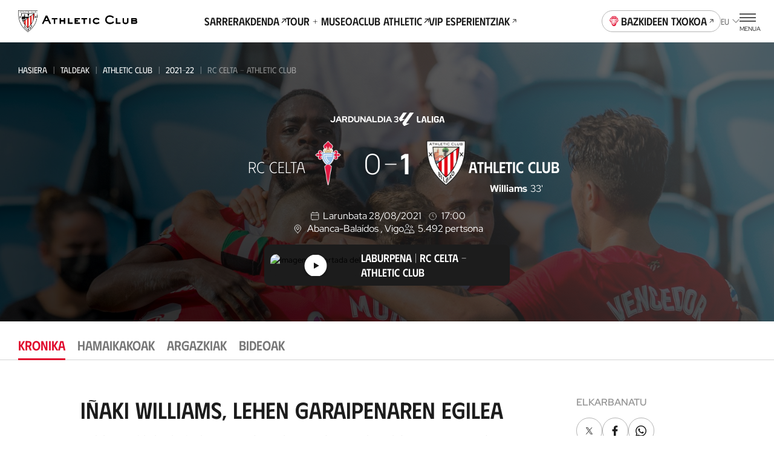

--- FILE ---
content_type: text/html
request_url: https://www.athletic-club.eus/eu/taldeak/athletic-club/2021-22/liga/partidak/celta-vs-athletic-club/1_8189/kronika/
body_size: 35199
content:
<!DOCTYPE html><html lang="eu"> <head><!-- Google Tag Manager --><script>
      (function (w, d, s, l, i) {
        w[l] = w[l] || [];
        w[l].push({ 'gtm.start': new Date().getTime(), event: 'gtm.js' });
        var f = d.getElementsByTagName(s)[0],
          j = d.createElement(s),
          dl = l != 'dataLayer' ? '&l=' + l : '';
        j.async = true;
        j.src = 'https://www.googletagmanager.com/gtm.js?id=' + i + dl;
        f.parentNode.insertBefore(j, f);
      })(window, document, 'script', 'dataLayer', 'GTM-TWKKT9KZ');
    </script><script>
      try {
        // ——— DataLayer inicial ———
      window.dataLayer = window.dataLayer || [];
      window.dataLayer.push({ 'gtm.start': Date.now(), event: 'gtm.js' });
      // ——— Evento SSO Login success ———
      const matchGTM = document.cookie.match(/(?:^|;\s*)user_gtm_data=([^;]+)/);
      if (matchGTM) {        
        const gtmData = JSON.parse(decodeURIComponent(matchGTM[1]));
        const match = document.cookie.match(/(?:^|; )sso_event=([^;]+)/);
        if (gtmData) {
          if (match && match[1] === 'login_success') {
            window.dataLayer.push({
              event: 'sso_login_success',
              ... gtmData
            });
            document.cookie = 'sso_event=; Max-Age=0; path=/';
          } else {
            window.dataLayer.push({
              event: 'sso_autologin_success',
              ... gtmData
            });
          }
        }
      }
      } catch (error) {
        console.log(error);
      }

    </script><!-- End Google Tag Manager --><meta charset="UTF-8"><meta name="viewport" content="viewport-fit=cover, width=device-width, initial-scale=1.0, user-scalable=yes"><!-- Chrome, Firefox OS and Opera --><meta name="theme-color" content="#ffffff"><!-- Windows Phone --><meta name="msapplication-navbutton-color" content="#ffffff"><!-- iOS Safari --><meta name="apple-mobile-web-app-status-bar-style" content="#ffffff"><link rel="icon" type="image/x-icon" href="/favicon.ico"><link rel="apple-touch-icon" href="/192.png"><link rel="manifest" href="/manifest.json"><meta name="generator" content="Astro v4.2.0"><link rel="alternate" hreflang="es" href="/equipos/athletic-club/2021-22/partidos/1_8189"><link rel="alternate" hreflang="eu" href="/eu/taldeak/athletic-club/2021-22/partidak/1_8189"><link rel="alternate" hreflang="en" href="/en/teams/athletic-club/2021-22/matches/1_8189"><link rel="canonical" href="https://www.athletic-club.eus/eu/taldeak/athletic-club/2021-22/liga/partidak/celta-vs-athletic-club/1_8189/kronika/"><link rel="sitemap" type="application/xml" href="https://www.athletic-club.eus/sitemap.xml"><title>RC Celta - Athletic Club | Partida | Liga | 21/08/28</title><meta name="description" content="RC Celta eta Athletic Club taldeen arteko partida. Noiz? 21/08/28 "><!-- Facebook & WhatsApp Meta Tags --><meta property="og:url" content="https://www.athletic-club.eus/eu/taldeak/athletic-club/2021-22/liga/partidak/celta-vs-athletic-club/1_8189/kronika/"><meta property="og:type" content="website"><meta property="og:title" content="RC Celta - Athletic Club | Partida | Liga | 21/08/28"><meta property="og:description" content="RC Celta eta Athletic Club taldeen arteko partida. Noiz? 21/08/28 "><meta property="og:image" content="https://cdn.athletic-club.eus/uploads/2021/08/cronica-celta-1920x1080.jpg"><!-- Twitter Meta Tags --><meta name="twitter:card" content="summary"><!-- <meta name="twitter:card" content="summary_large_image" /> --><meta property="twitter:domain" content="athletic-club.eus"><meta property="twitter:url" content="https://www.athletic-club.eus/eu/taldeak/athletic-club/2021-22/liga/partidak/celta-vs-athletic-club/1_8189/kronika/"><meta name="twitter:title" content="RC Celta - Athletic Club | Partida | Liga | 21/08/28"><meta name="twitter:description" content="RC Celta eta Athletic Club taldeen arteko partida. Noiz? 21/08/28 "><meta property="twitter:image" content="https://cdn.athletic-club.eus/uploads/2021/08/cronica-celta-1920x1080.jpg"><link rel="stylesheet" href="/_astro/index.H5YD5rDu.css" />
<link rel="stylesheet" href="/_astro/index.GQ9NRKBV.css" />
<link rel="stylesheet" href="/_astro/index.1nWgHw4t.css" />
<style>.list-posts{--margin: 0 0 calc(var(--s) * 6);margin:var(--margin)}.list-posts__featured{margin-bottom:calc(var(--s) * 6)}.list-posts__list{display:grid;column-gap:var(--s3);row-gap:calc(var(--s) * 6);grid-template-columns:repeat(2,1fr);margin-bottom:calc(var(--s) * 10)}@media screen and (min-width: 768px){.list-posts__list{grid-template-columns:repeat(4,1fr)}}@media screen and (min-width: 992px){.list-posts__list{column-gap:var(--s3);grid-template-columns:repeat(4,1fr)}}@media screen and (min-width: 1200px){.list-posts__list{grid-template-columns:repeat(5,1fr);row-gap:var(--s10)}}.list-posts__group-header{margin-bottom:calc(var(--s) * 4)}@media screen and (min-width: 1200px){.list-posts__group-header{margin-bottom:calc(var(--s) * 8)}}.list-posts__group-header+.list-posts__group-date{margin-top:calc(var(--s) * 1)}@media screen and (min-width: 1200px){.list-posts__group-header+.list-posts__group-date{margin-top:calc(var(--s) * 2)}}.list-posts__group-date{font-size:var(--fs-xs);line-height:var(--lh-xs);font-family:var(--font-primary);font-variation-settings:"wght" var(--heading-font-variation-settings, 400);text-transform:uppercase}.list-posts .card-post{--max-width: 100%}.list-posts .card-post--featured{grid-column-start:1;grid-column-end:3}@media screen and (min-width: 768px){.list-posts .card-post--featured{--figure-aspect-ratio: 910 / 603}}
@keyframes fade-in{0%{opacity:0}to{opacity:1}}@keyframes fade-out{0%{opacity:1}to{opacity:0}}@keyframes blink{0%{opacity:1}50%{opacity:0}to{opacity:1}}@keyframes blink2{0%{opacity:1}50%{opacity:.2}to{opacity:1}}@-webkit-keyframes rotate{0%{transform:rotate(var(--start, 0deg))}to{transform:rotate(var(--end, 180deg))}}@keyframes rotate{0%{transform:rotate(var(--start, 0deg))}to{transform:rotate(var(--end, 180deg))}}@-webkit-keyframes scale{0%{transform:scale(var(--start, 0))}to{transform:scale(var(--end, 1))}}@keyframes scale{0%{transform:scale(var(--start, 0))}to{transform:scale(var(--end, 1))}}@-webkit-keyframes opacity{0%{opacity:var(--start, 0)}to{opacity:var(--end, 1)}}@keyframes opacity{0%{opacity:var(--start, 0)}to{opacity:var(--end, 1)}}@-webkit-keyframes translate{0%{transform:translate(var(--start-x, 0),var(--start-y, 0))}to{transform:translate(var(--end-x, 0),var(--end-y, 0))}}@keyframes translate{0%{transform:translate(var(--start-x, 0),var(--start-y, 0))}to{transform:translate(var(--end-x, 0),var(--end-y, 0))}}@keyframes hand-swipe{0%{left:calc(var(--s2) * 10);transform:rotate(40deg)}to{left:calc(var(--s2) * 4);transform:rotate(0)}}@keyframes translate-x-100{0%{transform:translate(80%);opacity:1}50%{opacity:1}to{left:calc(var(--s2) * 4);transform:translate(-20%);opacity:0}}@keyframes dots{0%,20%{color:#0000;text-shadow:.25em 0 0 rgba(0,0,0,0),.5em 0 0 rgba(0,0,0,0)}40%{color:var(--color-text);text-shadow:.25em 0 0 rgba(0,0,0,0),.5em 0 0 rgba(0,0,0,0)}60%{text-shadow:.25em 0 0 var(--color-text),.5em 0 0 rgba(0,0,0,0)}80%,to{text-shadow:.25em 0 0 var(--color-text),.5em 0 0 var(--color-text)}}.loader-wrapper{width:100%}.loader-wrapper .loader-container{display:flex;align-items:center;justify-content:center}.loader-wrapper .loader-container.fixed{position:fixed}.loader-wrapper .loader-container--loader{display:flex;flex-direction:column;align-items:center;position:relative}.loader-wrapper .loader-container--loader p{margin-top:var(--s)}.loader-wrapper .loader-container--loader p:after{content:" .";animation:dots 2s .5s steps(5,end) infinite;animation-timing-function:ease-in-out}.loader-wrapper .loader-container--loader svg{width:100%;height:calc(var(--s2) * 5.5);animation:blink2 2s ease-in-out infinite alternate}.loader-wrapper--stacked{width:100%}.loader-wrapper--stacked .loader-container{height:calc(var(--s2) * 15)}.loader-wrapper--full{height:50vh}.loader-wrapper--full .loader-container{position:absolute;top:0;left:0;width:100%;height:100%;z-index:999}.loader-wrapper--full .loader-container--blurred-background{position:absolute;top:0;left:0;width:100%;height:100%;background:#fffc;backdrop-filter:blur(calc(var(--s2) * .45))}
.list-live-tweets{padding-top:calc(var(--s2) * 2)}.list-live-tweets--hide{height:0;overflow:hidden}.list-live-tweets .tweets-wrapper{display:flex;flex-direction:column;align-items:center}
.card-post{--margin: 0;--max-width: calc(var(--s2) * 28);--width: 100%;--flex: unset;--color:var(--color-text);--figure-aspect-ratio: 163 / 237;--figure-height: auto;position:relative;display:block;max-width:var(--max-width);width:var(--width);margin:var(--margin);flex:var(--flex);color:var(--color)}@media screen and (min-width: 768px){.card-post{--figure-aspect-ratio: unset;--figure-height: 30vw}}@media screen and (min-width: 992px){.card-post{--figure-height: 30.9vw}}@media screen and (min-width: 1200px){.card-post{--figure-height: 25.9vw}}.card-post--color-light{--color:var(--color-light)}.card-post:hover .card-post__figure img{transform:scale(1.05)}.card-post--has-media-icons .card-post__figure:after{content:"";height:20%;position:absolute;bottom:0;left:0;pointer-events:none;width:100%;background:linear-gradient(0,#000 0%,#0000 100%)}.card-post__categories{list-style-type:none;padding:0;margin:0 0 calc(var(--s) * .5);display:flex;flex-wrap:wrap}.card-post__categories>li{font-size:var(--fs-xs);line-height:var(--lh-xs);font-family:var(--font-primary);font-variation-settings:"wght" var(--heading-font-variation-settings, 400);text-transform:uppercase;margin-bottom:calc(var(--s) * .5)}.card-post__categories>li:after{content:"|";margin:0 var(--s)}.card-post__categories>li:last-child:after{display:none}.card-post__figure{position:relative;border-radius:calc(var(--s) * 2);overflow:hidden;aspect-ratio:var(--figure-aspect-ratio);height:var(--figure-height);width:100%}.card-post__figure picture{overflow:hidden}.card-post__figure img{transition:var(--transition-default)}.card-post__figure picture,.card-post__figure img{width:100%;height:100%;object-fit:cover;object-position:center}.card-post__chip{position:absolute;top:var(--s2);left:var(--s2);z-index:1;opacity:.9;background:var(--color-light);color:var(--color-text);padding:.3em 1em;font-size:calc(var(--s2) * 1);font-variation-settings:"wght" 700;font-family:var(--font-primary);text-transform:uppercase;border-radius:3em}@media screen and (min-width: 992px){.card-post__chip{font-size:calc(var(--s2) * 1.2)}}.card-post__chip--live{display:flex;color:var(--color-red);align-items:center}.card-post__chip--live:before{content:"";width:calc(var(--s2) * .4);height:calc(var(--s2) * .4);border-radius:calc(var(--s2) * .4);background-color:var(--color-red);margin-right:.6em}.card-post__icon-play{position:absolute;top:50%;left:50%;margin-top:var(--s2);transform:translate(-50%,-50%);--color: var(--color-light);width:calc(var(--s2) * 7);height:calc(var(--s2) * 7);z-index:1}.card-post__icon-play svg{width:100%;height:100%}.card-post__header{margin-top:calc(var(--s) * 3)}.card-post__excerpt,.card-post .button{display:none}@media screen and (min-width: 1200px){.card-post .button{display:inline-block;text-decoration:underline;margin-top:calc(var(--s) * 4)}}.card-post__media-icons{position:absolute;bottom:var(--s3);right:var(--s3);display:flex;gap:var(--s2);z-index:1}.card-post__media-icon{position:relative}.card-post__media-icon .icon{display:block;--color: var(--color-light);--width: calc(var(--s2) * 3);--height: calc(var(--s2) * 3)}.card-post__media-icon span:not(.icon){font-size:calc(var(--s2) * 1.2);color:var(--color-light);position:absolute;top:calc(50% + .1em);left:calc(50% + .1em);transform:translate(-50%,-50%);font-variation-settings:"wght" 700}.card-post-date{font-size:var(--fs-m);line-height:var(--lh-m);font-family:var(--font-primary);font-variation-settings:"wght" var(--heading-font-variation-settings, 400);margin-bottom:calc(var(--s))}@media screen and (min-width: 1200px){.card-post-date{margin-bottom:calc(var(--s) * 2)}}
.shields-vs{display:flex;align-items:center}.shields-vs abbr{padding:0 var(--s);position:relative;font-size:var(--fs-sec-sm);line-height:var(--lh-sec-sm);font-family:var(--font-secondary);font-variation-settings:"wght" var(--heading-font-variation-settings, 500);text-decoration:none;align-self:normal;display:flex;align-items:center;font-size:calc(var(--s2));margin:var(--custom-abbr-height, var(--s))}@media screen and (min-width: 1200px){.shields-vs abbr{font-size:var(--fs-sec-xs);line-height:var(--lh-sec-xs);font-family:var(--font-secondary);font-variation-settings:"wght" var(--heading-font-variation-settings, 500)}}.shields-vs abbr span{position:relative}.shields-vs abbr:before,.shields-vs abbr:after{content:"";display:block;position:absolute;width:calc(var(--s2) * .1);left:50%;background:var(--color-primary)}.shields-vs abbr:before{transform:rotate(20deg) translate(50%,-100%)}.shields-vs abbr:after{transform:rotate(20deg) translate(50%,100%)}.shields-vs img{object-fit:contain;max-width:none}.shields-vs--size-xs{max-height:var(--custom-shield-size, calc(var(--s4) * 2))}.shields-vs--size-xs img{height:var(--custom-shield-size, calc(var(--s4) * 2))}.shields-vs--size-xs abbr:before,.shields-vs--size-xs abbr:after{height:var(--custom-abbr-height, 40%)}.shields-vs--size-xs abbr:before{transform:rotate(20deg) translate(50%,-130%)}.shields-vs--size-xs abbr:after{transform:rotate(20deg) translate(50%,130%)}.shields-vs--size-sm{max-height:var(--custom-shield-size, calc(var(--s) * 11))}.shields-vs--size-sm img{height:var(--custom-shield-size, calc(var(--s) * 11))}.shields-vs--size-sm abbr:before,.shields-vs--size-sm abbr:after{height:var(--custom-abbr-height, 30%)}.shields-vs--size-md{max-height:var(--custom-shield-size, calc(var(--s4) * 4))}.shields-vs--size-md img{height:var(--custom-shield-size, calc(var(--s4) * 4))}.shields-vs--size-md abbr{margin:var(--custom-abbr-margin, var(--s2))}.shields-vs--size-md abbr:before,.shields-vs--size-md abbr:after{height:var(--custom-abbr-height, 25%)}.shields-vs--size-lg{max-height:var(--custom-shield-size, calc(var(--s4) * 5))}.shields-vs--size-lg img{height:var(--custom-shield-size, calc(var(--s4) * 5))}.shields-vs--size-lg abbr{margin:var(--custom-abbr-margin, var(--s4));font-size:var(--fs-sec-xs);line-height:var(--lh-sec-xs);font-family:var(--font-secondary);font-variation-settings:"wght" var(--heading-font-variation-settings, 500)}.shields-vs--size-lg abbr:before,.shields-vs--size-lg abbr:after{height:var(--custom-abbr-height, 35%)}.shields-vs--color-light abbr{color:var(--color-light)}.shields-vs--color-light abbr span{background-color:transparent}.shields-vs--color-light abbr:before,.shields-vs--color-light abbr:after{background:var(--color-light)}
.list-item-video{display:grid;gap:calc(var(--s) * 6)}@media screen and (min-width: 992px){.list-item-video{grid-template-columns:repeat(2,1fr);column-gap:var(--s4);row-gap:var(--s8)}}@media screen and (min-width: 1200px){.list-item-video{grid-template-columns:repeat(3,1fr)}}.list-item-video.highlights{gap:unset}@media screen and (min-width: 992px){.list-item-video.highlights{column-gap:var(--s4);row-gap:var(--s)}}
.helper-tap{display:flex;gap:var(--s2);margin:0 var(--safe-area)}.helper-tap svg{overflow:visible;min-width:calc(var(--s2) * 2.4);--start: 0;--end: 1;transform:scale(var(--start, 0));animation:scale .25s .3s ease-out forwards}.helper-tap svg>path:last-of-type{transform-origin:bottom}.helper-tap p{--start: 0;--end: 1;opacity:0;animation:opacity .35s .65s ease-in forwards}
.chip-match-status{display:inline-block;font-size:var(--fs-xs);line-height:var(--lh-xs);font-family:var(--font-primary);font-variation-settings:"wght" var(--heading-font-variation-settings, 400);height:calc(var(--s) * 6);border-radius:calc(var(--s) * 6);padding:0 calc(var(--s) * 2);display:inline-flex;align-items:center;text-transform:uppercase}.chip-match-status svg{width:calc(var(--s2) * 1.6);height:calc(var(--s2) * 1.6);margin-right:var(--s)}.chip-match-status--live{color:var(--color-light);background:linear-gradient(234deg,#ca0308 12.5%,#940000 78.21%)}.chip-match-status--finished{color:var(--color-light);background:linear-gradient(234deg,#464646 12.5%,#000 78.21%);padding:0 calc(var(--s) * 5)}@media screen and (min-width: 992px){.chip-match-status--finished{background:linear-gradient(87deg,#464646 19.59%,#000 84.06%)}}.chip-match-status--half-time{color:var(--color-primary);background:var(--color-light)}.countdown{display:flex;gap:calc(var(--s2) * 2)}@media screen and (min-width: 992px){.countdown{gap:calc(var(--s2) * 2)}}.countdown>span{display:flex;flex-direction:column;width:calc(var(--s2) * 3);text-align:center}.countdown__number{font-family:var(--font-secondary);font-size:1.8rem;line-height:1}.countdown__text{font-size:.65rem;line-height:1.4;text-transform:uppercase}
.chart-rivals{padding-bottom:calc(var(--s2) * 4)}.chart-rivals canvas{width:100%}.chart-rivals ul{padding-left:0;list-style-type:none}@media screen and (min-width: 1200px){.chart-rivals{padding-bottom:calc(var(--s4) * 4)}}.chart-rivals__counter{display:flex;align-items:center;gap:calc(var(--s2) * 2);font-size:var(--fs-sm);line-height:var(--lh-sm);font-family:var(--font-primary);font-variation-settings:"wght" var(--heading-font-variation-settings, 400);margin-bottom:calc(var(--s2) * 2);flex-wrap:wrap}.chart-rivals__counter a{text-decoration:underline;display:flex;align-items:center;text-transform:uppercase;font-variation-settings:"wght" 500;font-family:var(--font-secondary)}.chart-rivals__counter a:hover{color:var(--color-hover-primary)}.chart-rivals__chart{position:relative;width:100%;height:100%;border-radius:100%;display:flex;justify-content:center}.chart-rivals__chart canvas{aspect-ratio:1/1;opacity:1}.chart-rivals__chart--loading{background-color:var(--color-grey-100)}.chart-rivals__chart--loading canvas{opacity:0}.chart-rivals__chart--loading .chart-rivals__total{opacity:0}.chart-rivals__total{display:flex;flex-direction:column;position:absolute;top:50%;left:50%;transform:translate(-50%,-50%);align-items:center}.chart-rivals__total>span:first-child{font-size:var(--fs-xxl);line-height:var(--lh-xxl);font-family:var(--font-primary);font-variation-settings:"wght" var(--heading-font-variation-settings, 500)}.chart-rivals__total>span:last-child{text-transform:uppercase;font-size:var(--fs-xs);line-height:var(--lh-xs);font-family:var(--font-primary);font-variation-settings:"wght" var(--heading-font-variation-settings, 400);margin-top:calc(var(--s) * -1)}.chart-rivals__total--matches{max-width:95%;text-align:center}.chart-rivals__inner{display:block;max-width:100%;width:calc(var(--s2) * 40);margin:0 auto}.chart-rivals__legend{display:flex;gap:var(--s5);justify-content:center;margin-top:calc(var(--s2) * 3);font-size:var(--fs-xs);line-height:var(--lh-xs);font-family:var(--font-primary);font-variation-settings:"wght" var(--heading-font-variation-settings, 400)}.chart-rivals__legend li{display:flex;align-items:center}.chart-rivals__legend-color{width:var(--s3);height:var(--s3);min-width:var(--s3);border-radius:var(--s3);background-color:var(--legend-color);display:block;margin-right:var(--s)}.chart-rivals__legend-goals{display:flex;justify-content:center;margin-top:calc(var(--s) * 7);flex-wrap:wrap}.chart-rivals__legend-goals li+li:before{content:"|";margin:0 var(--s2)}.chart-rivals canvas{width:100%;max-width:100%}@media screen and (min-width: 768px){.list-rival-matches--wrap{display:grid;grid-template-columns:repeat(2,1fr);column-gap:calc(var(--safe-area) * 2)}}@media screen and (min-width: 992px){.list-rival-matches--wrap{grid-template-columns:repeat(3,1fr);column-gap:var(--safe-area)}}@media screen and (min-width: 1200px){.list-rival-matches--wrap{margin-top:var(--s5);column-gap:calc(var(--safe-area) * 2)}}
</style>
<link rel="stylesheet" href="/_astro/index.HfyxR0OJ.css" />
<link rel="stylesheet" href="/_astro/index.PxnPkxDX.css" />
<link rel="stylesheet" href="/_astro/index.SePVlYe-.css" />
<link rel="stylesheet" href="/_astro/index.PjfA-reQ.css" />
<link rel="stylesheet" href="/_astro/index.mM4wGzxK.css" />
<style>.rivals-feature__list-rivals .helper-tap{margin:var(--s5) 0 var(--s5) 0}
.select{position:relative}.select-options{display:flex;flex-direction:column;border-radius:var(--s2);background:#fffffff5;box-shadow:0 calc(var(--s2) * .4) calc(var(--s2) * .8) 0 #00000040;--dropdown-max-height: calc(var(--s2) * 40);padding:0 calc(var(--s) * 4);position:fixed}.select-options--dropdown{margin-left:var(--s);padding:0 0 0 calc(var(--s) * 5);position:absolute;z-index:101}.select-options--dropdown .select-options__options{min-width:calc(var(--s2) * 18);max-height:var(--dropdown-max-height)}.select-options--dropdown .select-options__options>*[role=option]{padding:calc(var(--s) * 2) calc(var(--s) * 6) calc(var(--s) * 2) 0}.select-options--dropdown .select-options__options>*[role=option]:first-of-type{padding-top:calc(var(--s) * 5)}.select-options--dropdown .select-options__options>*[role=option]:last-of-type{padding-bottom:calc(var(--s) * 5)}.select-options--dialog{top:calc(50% + var(--site-header-height) / 2);left:50%;transform:translate(-50%,-50%);z-index:999;padding:calc(var(--s) * 4) calc(var(--s) * 4);width:calc(100vw - var(--safe-area) * 2);max-height:calc(100dvh - var(--site-header-height) * 2);max-width:calc(100vw - var(--safe-area) * 2)}.select-options--dialog .select-options__options>*[role=option]{padding:calc(var(--s) * 3) calc(var(--s) / 2)}.select-options .select-options__options{overflow-y:auto;list-style:none;padding:0}.select-options .select-options__options>*[role=option]{display:block;font-size:var(--fs-sec-xs);line-height:var(--lh-sec-xs);font-family:var(--font-secondary);font-variation-settings:"wght" var(--heading-font-variation-settings, 400);text-transform:uppercase;cursor:pointer}.select-options .select-options__options>*[role=option][aria-selected=true]{color:var(--color-secondary)}.select-options .select-options__dialog-close{position:absolute;top:0;right:0}.filter-selects{max-width:100%;z-index:999;position:relative}.filter-selects--has-wrapper{padding:0 var(--safe-area)}.filter-selects__intro{margin-bottom:var(--s5)}.filter-selects__search{margin-top:1px;margin-bottom:calc(var(--s) * 3);display:flex;column-gap:var(--s2);align-items:center}@media screen and (min-width: 1200px){.filter-selects__search{margin-top:calc(var(--s) * -1.5);padding-left:var(--safe-area);padding-right:var(--safe-area);position:absolute;right:0;width:calc(4 * 100 / var(--cols) * 1%);z-index:10}}.filter-selects__selects{z-index:101}.filter-selects__selects .slider{margin-left:calc(var(--safe-area) * -1);margin-right:calc(var(--safe-area) * -1);padding:0 var(--safe-area);overflow:visible}
.item-video .item-video__content{width:100%}.item-video .item-video__content .item-video__content-poster{position:relative;border-radius:var(--s2);overflow:hidden;aspect-ratio:16/9}.item-video .item-video__content .item-video__content-poster .picture{width:100%;height:100%}.item-video .item-video__content .item-video__content-poster .picture img{width:100%;height:100%;object-fit:cover;object-position:center}.item-video .item-video__content .item-video__content-poster svg{position:absolute;top:50%;left:50%;transform:translate(-50%,-50%);z-index:1;--color: var(--color-primary-contrast);width:calc(var(--s2) * 5);height:calc(var(--s2) * 5)}@media screen and (min-width: 1200px){.item-video .item-video__content .item-video__content-poster svg{width:calc(var(--s) * 12);height:calc(var(--s) * 12)}}.item-video .item-video__content picture{overflow:hidden}.item-video .item-video__content picture img{transition:var(--transition-default)}.item-video .item-video__content picture:hover img{transform:scale(1.05)}.item-video .item-video__content .item-video__content-title{margin-top:calc(var(--s) * 3);text-align:left;font-size:var(--fs-sec-sm);line-height:var(--lh-sec-sm);font-family:var(--font-secondary);font-variation-settings:"wght" var(--heading-font-variation-settings, 500);color:var(--color-primary)}.item-video .item-video__content .item-media__header-inner{display:flex;flex-direction:column;gap:var(--s);align-items:flex-start;margin-top:var(--s3);text-align:left}.item-video .item-video__content .item-media__header-inner .item-media__date{font-size:var(--fs-xs);line-height:var(--lh-xs);font-family:var(--font-primary);font-variation-settings:"wght" var(--heading-font-variation-settings, 400);text-transform:uppercase}.item-video .item-video__content .item-media__header-inner .heading{padding-right:var(--s2);text-wrap:unset}@media screen and (min-width: 992px){.item-video .item-video__content .item-media__header-inner .heading{padding-right:var(--s5)}}
.grid-images{display:grid;gap:var(--s2);grid-template-columns:1fr 1fr;padding-left:0!important;padding-right:0!important}.grid-images>*:nth-child(3n+1){grid-column:auto/span 2;height:calc(var(--s) * 61);max-height:calc(var(--s) * 61)}.grid-images>*:nth-child(n+20){display:none}@media screen and (min-width: 992px){.grid-images{grid-template-columns:repeat(4,1fr)}.grid-images.wrapper-fluid{padding-left:var(--safe-area, var(--s3))!important;padding-right:var(--safe-area, var(--s3))!important}.grid-images>*:nth-child(3n+1){grid-column:auto}.grid-images>.large-image{grid-column:auto/span 2}.grid-images>*:nth-child(n+8){display:block}}.grid-images button{height:calc(var(--s) * 48);max-height:calc(var(--s) * 48)}@media screen and (min-width: 992px){.grid-images button{height:calc(var(--s) * 94)!important;max-height:calc(var(--s) * 94)!important}}.grid-images button .picture img{object-position:top}.grid-images button.more-pictures{position:relative}.grid-images button.more-pictures .more-pictures__content{--color: var(--color-primary-contrast);position:absolute;top:50%;left:50%;transform:translate(-50%,-50%);color:var(--color);z-index:1;font-size:var(--fs-xs);line-height:var(--lh-xs);font-family:var(--font-primary);font-variation-settings:"wght" var(--heading-font-variation-settings, 700)}.grid-images button.more-pictures .more-pictures__content>*{display:block;margin:0 auto}.grid-images button.more-pictures .more-pictures__content>*+*{margin-top:var(--s)}@media screen and (min-width: 992px){.grid-images button.more-pictures .more-pictures__content{display:none}}.grid-images button.more-pictures:before{content:"";position:absolute;inset:0;background:linear-gradient(0deg,#0000008c 0% 100%);z-index:1}@media screen and (min-width: 992px){.grid-images button.more-pictures:before{content:none}}
.button-unstyled{background:none;padding:0;border:none;margin:0}.item-video__content-poster{width:100%;aspect-ratio:16/9;background-color:var(--color-primary);display:flex;justify-content:center;align-items:center;overflow:hidden}
.tabs-wrapper--with-wrapper div[role=tabpanel]{padding-left:var(--safe-area);padding-right:var(--safe-area)}.tabs-wrapper .swiper{padding:calc(var(--s) * 5) var(--safe-area)}.tabs-wrapper div[role=tabpanel]{padding-bottom:calc(var(--s) * 4)}
.dialog-inner-gallery{height:100%;padding-bottom:calc(var(--s) * 4)}.dialog-inner-gallery .slider{display:flex;flex-direction:column;height:100%}.dialog-inner-gallery .slider .swiper{margin-left:initial;margin-right:initial;height:100%}@media screen and (min-width: 992px){.dialog-inner-gallery .slider .swiper .swiper-slide .picture{overflow:hidden}.dialog-inner-gallery .slider .swiper .swiper-slide .picture img{object-fit:cover;max-width:80vw;max-height:75vh}}.dialog-inner-gallery .slider swiper-container{flex:1}.dialog-inner-gallery .slider-ui__navigation button{width:var(--slider-ui-button-size);height:var(--slider-ui-button-size)}.dialog-inner-gallery .slider-ui__navigation button .icon--chevron-left,.dialog-inner-gallery .slider-ui__navigation button .icon--chevron-right{width:inherit;height:inherit}
</style>
<link rel="stylesheet" href="/_astro/index.hqo_jQQ-.css" />
<style>.picture{--border-radius: 0;--overflow: auto;border-radius:var(--border-radius);--width: auto;--height: auto;--max-width: none;--max-height: none;width:var(--width);height:var(--height);max-width:var(--max-width);max-height:var(--max-height);position:var(--img-position);aspect-ratio:var(--aspect-ratio);display:block}.picture img{position:var(--img-position)}.picture--background{position:absolute;top:0;left:0;width:100%;height:100%;z-index:-1}.picture--background img{width:100%;height:100%;object-fit:cover;object-position:center}.picture--background img.has-logo{margin-left:15px;object-fit:contain;width:calc(100% - 30px)}.picture--background img.sponsors{margin-top:-20px;max-height:145px;object-fit:contain;object-position:top}.picture--background.has-logo{top:-60px}.picture--background :global(img){width:100%;height:100%;object-fit:cover;object-position:center}.picture--cover{position:relative;overflow:hidden;height:100%}.picture--cover img{width:100%;height:100%;object-fit:cover;object-position:center}.picture--contain img{width:100%;height:100%;object-fit:contain;object-position:bottom}@media screen and (min-width: 992px){.picture--rounded{--border-radius: var(--s2);--overflow: hidden}}.picture.mobile-position-left img{object-position:left!important}.picture.mobile-position-center img{object-position:center!important}.picture.mobile-position-right img{object-position:right!important}@media screen and (min-width: 992px){.picture.desktop-position-top img{object-position:top!important}}@media screen and (min-width: 992px){.picture.desktop-position-center img{object-position:center!important}}@media screen and (min-width: 992px){.picture.desktop-position-bottom img{object-position:bottom!important}}.picture.modal__small-picture img{max-height:100px}
</style>
<link rel="stylesheet" href="/_astro/slider.73mAbBAm.css" />
<style>.avatar-player,.avatar-player .picture{position:relative}.avatar-player img:before{content:"";display:block;position:absolute;width:100%;height:100%;top:0;left:0;background:url(/static-icons/placeholder-avatar.svg) no-repeat;background-size:cover}.avatar-player img:before{border-radius:calc(var(--s) * 13)}.avatar-player--image-type-new{display:flex;justify-content:flex-end;align-items:flex-end;overflow:hidden;padding-top:calc(var(--s) * 3);max-width:calc(var(--s) * 15)}@media screen and (min-width: 992px){.avatar-player--image-type-new{max-width:calc(var(--s) * 18)}}.avatar-player--image-type-new .picture{min-width:60px;height:calc(var(--s) * 15);margin-bottom:calc(var(--s) * -1)}@media screen and (min-width: 992px){.avatar-player--image-type-new .picture{height:calc(var(--s) * 17)}}.avatar-player--image-type-new .picture img{width:100%;height:100%;object-fit:contain;display:block}.avatar-player--image-type-new .picture--with-dorsal{margin:0 0 0 24px}.avatar-player--image-type-legacy{display:inline-block}.avatar-player--image-type-legacy .picture{width:calc(var(--s) * 13);height:calc(var(--s) * 13);border-radius:calc(var(--s) * 13);border:1px solid var(--color-grey-100);margin:16px 0}.avatar-player--image-type-legacy .picture img{width:100%;height:100%;object-fit:cover;object-position:top center;border-radius:calc(var(--s) * 13)}.avatar-player--image-type-legacy .picture--with-dorsal{margin:16px 0 16px 32px}.avatar-player__dorsal{position:absolute;top:0;left:0;font-family:var(--font-tertiary);font-size:calc(var(--s2) * 2.6);padding-top:var(--s)}@media screen and (min-width: 992px){.avatar-player__dorsal{font-size:calc(var(--s2) * 3);padding-top:calc(var(--s) * 2)}}
.tooltip{position:absolute;pointer-events:none;z-index:100;flex-direction:column;display:flex;align-items:center;filter:drop-shadow(0px 4px 8px rgba(0,0,0,.15))}.tooltip>span{background-color:var(--color-light);padding:var(--s) var(--s2);border-radius:var(--s2);text-align:center}.tooltip:before{content:"";display:block;width:0;height:0;border-left:var(--s) solid transparent;border-right:var(--s) solid transparent;border-bottom:var(--s) solid var(--color-light)}.tooltip--type-limited-time{opacity:0;animation:fade-in .3s ease-out forwards}.tooltip--type-limited-time.hidden{opacity:0;animation:fade-out .3s ease-out forwards}
.collapse__body{display:block;overflow:hidden;transition:height .3s ease-in-out;height:0}.collapse__body-inner{padding:1px 0!important;margin:-1px 0!important}.collapse__body--open{height:auto}.collapse__body--expanding{animation:expand .3s ease-in-out}.collapse__body--collapsing{animation:collapse .3s ease-in-out}.collapse__header{background:transparent;border:0;-webkit-tap-highlight-color:transparent;-webkit-tap-highlight-color:rgba(255,255,255,.2)}.collapse--open .collapse__icon,.collapse--expanding .collapse__icon{transform:rotate(180deg)}.collapse--collapsing .collapse__icon{transform:rotate(0)}.collapse--styled{border-bottom:1px solid rgba(var(--color-grey-300-rgb),.5)}.collapse--styled .heading{padding:1em 0}.collapse--styled .collapse__header{display:flex;align-items:center;width:100%;justify-content:space-between;background-color:transparent;border:none;text-align:left;padding:0}.collapse--styled .collapse__header .collapse__icon{--size: 1rem;flex:0 0 1rem;transition:transform .2s ease-out}@media screen and (min-width: 1200px){.collapse--styled .collapse__header .collapse__icon{--size: 1.2rem;flex:0 0 1.2rem}}.collapse--styled .collapse__header-content{padding-right:calc(var(--s) * 2)}.collapse--styled .content-html{padding-bottom:calc(var(--s) * 4)}.collapse--styled .content-html>*:first-child{margin-top:0}.collapse--styled .content-html>*:last-child{margin-bottom:0}@keyframes expand{0%{height:0}to{height:var(--collapse-body-height)}}@keyframes collapse{0%{height:var(--collapse-body-height)}to{height:0}}
.helper-swipe{display:flex;gap:var(--s2);margin:0 var(--safe-area)}.helper-swipe svg{overflow:visible;min-width:calc(var(--s2) * 2.4)}.helper-swipe svg>path:last-of-type{transform-origin:bottom}.swiper-slide.swiper-slide-active .helper-swipe svg{--start: 0;--end: 1;transform:scale(var(--start, 0));animation:scale .25s .3s ease-out forwards}.swiper-slide.swiper-slide-active .helper-swipe svg>path:last-of-type{animation:hand-swipe 1.6s .65s cubic-bezier(.23,1,.72,1) 2 both}.swiper-slide.swiper-slide-active .helper-swipe svg g{animation:translate-x-100 1.6s .65s cubic-bezier(.23,1,.72,1) 2 backwards}.swiper-slide.swiper-slide-active .helper-swipe p{--start: 0;--end: 1;opacity:0;animation:opacity .35s .65s ease-in forwards}
.slider{--margin: 0;--padding: 0;--first-slide-margin-left: 0;--last-slide-margin-right: 0;--slide-width: 100%;margin:var(--margin);padding:var(--padding);overflow:hidden}.slider .swiper-slide{width:var(--slide-width);max-width:var(--slide-max-width);height:var(--slide-height)}.slider--spv-auto>.swiper{display:flex;overflow:visible}.slider--spv-auto>.swiper .swiper-wrapper>.swiper-slide{margin-right:var(--s2)}.slider--spv-auto>.swiper .swiper-wrapper>.swiper-slide:last-child{margin-right:0}.slider--spv-auto .swiper-slide{--slide-width: auto;max-width:var(--slide-max-width)}@media screen and (min-width: 992px){.slider.hm-posts-slider.slider--spv-auto>.swiper .swiper-wrapper>.swiper-slide,.slider.hm-games-slider.slider--spv-auto>.swiper .swiper-wrapper>.swiper-slide,.slider.hm-tickets-slider.slider--spv-auto>.swiper .swiper-wrapper>.swiper-slide,.slider.hm-museum-slider.slider--spv-auto>.swiper .swiper-wrapper>.swiper-slide,.slider.slider-equipaciones-2023-24.slider--spv-auto>.swiper .swiper-wrapper>.swiper-slide{margin-right:var(--s4)!important}}.slider.hm-tickets-slider .swiper{margin:0}.slider--centered-slides .swiper .swiper-wrapper>.swiper-slide,.slider--centered-slides .swiper .swiper-wrapper swiper-slide{display:flex;justify-content:center;align-items:center}.slider .swiper-button-disabled{cursor:not-allowed}.slider .swiper-pagination-lock{display:none!important}.slider.slider-tickets .swiper{margin-left:0}.slider-ui:has(.swiper-pagination-lock) .swiper-button-disabled{visibility:hidden}
</style>
<link rel="stylesheet" href="/_astro/index._vrhiy1A.css" />
<link rel="stylesheet" href="/_astro/index.VGVOSe6J.css" />
<link rel="stylesheet" href="/_astro/index.fIxarDYq.css" /><script type="module" src="/_astro/hoisted.y7f_CUTx.js"></script></head> <body> <!-- Google Tag Manager (noscript) --> <noscript><iframe src="https://www.googletagmanager.com/ns.html?id=GTM-TWKKT9KZ" height="0" width="0" style="display:none;visibility:hidden"></iframe></noscript><!-- End Google Tag Manager (noscript) --> <style>astro-island,astro-slot,astro-static-slot{display:contents}</style><script>(()=>{var e=async t=>{await(await t())()};(self.Astro||(self.Astro={})).load=e;window.dispatchEvent(new Event("astro:load"));})();;(()=>{var b=Object.defineProperty;var f=(c,o,i)=>o in c?b(c,o,{enumerable:!0,configurable:!0,writable:!0,value:i}):c[o]=i;var l=(c,o,i)=>(f(c,typeof o!="symbol"?o+"":o,i),i);var p;{let c={0:t=>m(t),1:t=>i(t),2:t=>new RegExp(t),3:t=>new Date(t),4:t=>new Map(i(t)),5:t=>new Set(i(t)),6:t=>BigInt(t),7:t=>new URL(t),8:t=>new Uint8Array(t),9:t=>new Uint16Array(t),10:t=>new Uint32Array(t)},o=t=>{let[e,r]=t;return e in c?c[e](r):void 0},i=t=>t.map(o),m=t=>typeof t!="object"||t===null?t:Object.fromEntries(Object.entries(t).map(([e,r])=>[e,o(r)]));customElements.get("astro-island")||customElements.define("astro-island",(p=class extends HTMLElement{constructor(){super(...arguments);l(this,"Component");l(this,"hydrator");l(this,"hydrate",async()=>{var d;if(!this.hydrator||!this.isConnected)return;let e=(d=this.parentElement)==null?void 0:d.closest("astro-island[ssr]");if(e){e.addEventListener("astro:hydrate",this.hydrate,{once:!0});return}let r=this.querySelectorAll("astro-slot"),a={},h=this.querySelectorAll("template[data-astro-template]");for(let n of h){let s=n.closest(this.tagName);s!=null&&s.isSameNode(this)&&(a[n.getAttribute("data-astro-template")||"default"]=n.innerHTML,n.remove())}for(let n of r){let s=n.closest(this.tagName);s!=null&&s.isSameNode(this)&&(a[n.getAttribute("name")||"default"]=n.innerHTML)}let u;try{u=this.hasAttribute("props")?m(JSON.parse(this.getAttribute("props"))):{}}catch(n){let s=this.getAttribute("component-url")||"<unknown>",y=this.getAttribute("component-export");throw y&&(s+=` (export ${y})`),console.error(`[hydrate] Error parsing props for component ${s}`,this.getAttribute("props"),n),n}await this.hydrator(this)(this.Component,u,a,{client:this.getAttribute("client")}),this.removeAttribute("ssr"),this.dispatchEvent(new CustomEvent("astro:hydrate"))});l(this,"unmount",()=>{this.isConnected||this.dispatchEvent(new CustomEvent("astro:unmount"))})}disconnectedCallback(){document.removeEventListener("astro:after-swap",this.unmount),document.addEventListener("astro:after-swap",this.unmount,{once:!0})}connectedCallback(){if(!this.hasAttribute("await-children")||document.readyState==="interactive"||document.readyState==="complete")this.childrenConnectedCallback();else{let e=()=>{document.removeEventListener("DOMContentLoaded",e),r.disconnect(),this.childrenConnectedCallback()},r=new MutationObserver(()=>{var a;((a=this.lastChild)==null?void 0:a.nodeType)===Node.COMMENT_NODE&&this.lastChild.nodeValue==="astro:end"&&(this.lastChild.remove(),e())});r.observe(this,{childList:!0}),document.addEventListener("DOMContentLoaded",e)}}async childrenConnectedCallback(){let e=this.getAttribute("before-hydration-url");e&&await import(e),this.start()}start(){let e=JSON.parse(this.getAttribute("opts")),r=this.getAttribute("client");if(Astro[r]===void 0){window.addEventListener(`astro:${r}`,()=>this.start(),{once:!0});return}Astro[r](async()=>{let a=this.getAttribute("renderer-url"),[h,{default:u}]=await Promise.all([import(this.getAttribute("component-url")),a?import(a):()=>()=>{}]),d=this.getAttribute("component-export")||"default";if(!d.includes("."))this.Component=h[d];else{this.Component=h;for(let n of d.split("."))this.Component=this.Component[n]}return this.hydrator=u,this.hydrate},e,this)}attributeChangedCallback(){this.hydrate()}},l(p,"observedAttributes",["props"]),p))}})();</script><astro-island uid="Z248K2z" prefix="r1" component-url="/_astro/SiteHeader.PNPUC21K.js" component-export="default" renderer-url="/_astro/client.7y_Bdp9y.js" props="{&quot;url&quot;:[7,&quot;https://www.athletic-club.eus/eu/taldeak/athletic-club/2021-22/liga/partidak/celta-vs-athletic-club/1_8189/kronika/&quot;],&quot;featuredMenuItems&quot;:[1,[[0,{&quot;name&quot;:[0,&quot;Sarrerak&quot;],&quot;url&quot;:[0,&quot;/eu/sarrerak&quot;],&quot;newTab&quot;:[0,false],&quot;icon&quot;:[0,&quot;ticket.svg&quot;],&quot;nombreAnalytics&quot;:[0,&quot;Entradas&quot;]}],[0,{&quot;name&quot;:[0,&quot;Denda&quot;],&quot;url&quot;:[0,&quot;https://shop.athletic-club.eus/eu?utm_source=athletic-club.eus&amp;utm_medium=referral&amp;utm_campaign=ecosistema-ac&amp;utm_content=menu-mobile&quot;],&quot;newTab&quot;:[0,true],&quot;icon&quot;:[0,&quot;t-shirt.svg&quot;],&quot;nombreAnalytics&quot;:[0,&quot;Tienda&quot;]}],[0,{&quot;name&quot;:[0,&quot;Tour + Museoa&quot;],&quot;url&quot;:[0,&quot;/eu/sarrerak&quot;],&quot;newTab&quot;:[0,false],&quot;icon&quot;:[0,&quot;ticket.svg&quot;],&quot;nombreAnalytics&quot;:[0,&quot;Museo &amp; Tour&quot;]}],[0,{&quot;name&quot;:[0,&quot;Club Athletic&quot;],&quot;url&quot;:[0,&quot;https://clubathletic.athletic-club.eus/eu/?utm_source=athletic-club.eus&amp;utm_medium=referral&amp;utm_campaign=ecosistema-ac&amp;utm_content=menu-mobile&quot;],&quot;newTab&quot;:[0,true],&quot;icon&quot;:[0,&quot;club-athletic.svg&quot;],&quot;nombreAnalytics&quot;:[0,&quot;Club Athletic&quot;]}],[0,{&quot;name&quot;:[0,&quot;VIP Esperientziak&quot;],&quot;url&quot;:[0,&quot;https://sanmames.athletic-club.eus/eu/vip-area/experiences/?utm_source=athletic-club.eus&amp;utm_medium=referral&amp;utm_campaign=ecosistema-ac&amp;utm_content=menu-mobile&quot;],&quot;newTab&quot;:[0,true],&quot;icon&quot;:[0,&quot;sm-stadium.svg&quot;],&quot;nombreAnalytics&quot;:[0,&quot;Experiencias&quot;]}]]],&quot;mainMenuItems&quot;:[1,[[0,{&quot;name&quot;:[0,&quot;Sarrerak&quot;],&quot;url&quot;:[0,&quot;/eu/sarrerak&quot;],&quot;newTab&quot;:[0,false],&quot;nombreAnalytics&quot;:[0,&quot;Entradas&quot;]}],[0,{&quot;name&quot;:[0,&quot;Denda&quot;],&quot;url&quot;:[0,&quot;https://shop.athletic-club.eus/eu?utm_source=athletic-club.eus&amp;utm_medium=referral&amp;utm_campaign=ecosistema-ac&amp;utm_content=menu-desktop&quot;],&quot;newTab&quot;:[0,true],&quot;nombreAnalytics&quot;:[0,&quot;Tienda&quot;]}],[0,{&quot;name&quot;:[0,&quot;Tour + Museoa&quot;],&quot;url&quot;:[0,&quot;/eu/sarrerak/museo-tour&quot;],&quot;newTab&quot;:[0,false],&quot;nombreAnalytics&quot;:[0,&quot;Museo &amp; Tour&quot;]}],[0,{&quot;name&quot;:[0,&quot;Club Athletic&quot;],&quot;url&quot;:[0,&quot;https://clubathletic.athletic-club.eus/eu/?utm_source=athletic-club.eus&amp;utm_medium=referral&amp;utm_campaign=ecosistema-ac&amp;utm_content=menu-desktop&quot;],&quot;newTab&quot;:[0,true],&quot;nombreAnalytics&quot;:[0,&quot;Club Athletic&quot;]}],[0,{&quot;name&quot;:[0,&quot;VIP Esperientziak&quot;],&quot;url&quot;:[0,&quot;https://sanmames.athletic-club.eus/eu/vip-area/experiences/?utm_source=athletic-club.eus&amp;utm_medium=referral&amp;utm_campaign=ecosistema-ac&amp;utm_content=menu-desktop&quot;],&quot;newTab&quot;:[0,true],&quot;nombreAnalytics&quot;:[0,&quot;Experiencias&quot;]}]]],&quot;extendedMenuItems&quot;:[1,[[0,{&quot;name&quot;:[0,&quot;Berriak&quot;],&quot;url&quot;:[0,null],&quot;url_footer&quot;:[0,null],&quot;icon&quot;:[0,null],&quot;column_number&quot;:[0,1],&quot;column_number_tablet&quot;:[0,1],&quot;column_number_mobile&quot;:[0,1],&quot;type&quot;:[0,&quot;primary&quot;],&quot;newTab&quot;:[0,false],&quot;show_in_burger_menu&quot;:[0,true],&quot;show_as_secondary_element&quot;:[0,false],&quot;children&quot;:[1,[[0,{&quot;name&quot;:[0,&quot;Gaurkotasuna&quot;],&quot;url&quot;:[0,&quot;/eu/albisteak&quot;],&quot;url_footer&quot;:[0,&quot;/eu/albisteak&quot;],&quot;newTab&quot;:[0,false],&quot;show_in_burger_menu&quot;:[0,true],&quot;show_as_secondary_element&quot;:[0,false],&quot;children&quot;:[1,[]],&quot;nombreAnalytics&quot;:[0,&quot;Noticias&quot;]}],[0,{&quot;name&quot;:[0,&quot;Multimedia&quot;],&quot;url&quot;:[0,&quot;/eu/media&quot;],&quot;url_footer&quot;:[0,&quot;/eu/media&quot;],&quot;newTab&quot;:[0,false],&quot;show_in_burger_menu&quot;:[0,true],&quot;show_as_secondary_element&quot;:[0,false],&quot;children&quot;:[1,[]],&quot;nombreAnalytics&quot;:[0,&quot;Multimedia&quot;]}],[0,{&quot;name&quot;:[0,&quot;Hemeroteka&quot;],&quot;url&quot;:[0,&quot;/eu/hemeroteka&quot;],&quot;url_footer&quot;:[0,&quot;/eu/hemeroteka&quot;],&quot;newTab&quot;:[0,false],&quot;show_in_burger_menu&quot;:[0,true],&quot;show_as_secondary_element&quot;:[0,false],&quot;children&quot;:[1,[]],&quot;nombreAnalytics&quot;:[0,&quot;Hemeroteca&quot;]}]]],&quot;nombreAnalytics&quot;:[0,&quot;ACTUALIDAD&quot;]}],[0,{&quot;name&quot;:[0,&quot;Taldeak&quot;],&quot;url&quot;:[0,null],&quot;url_footer&quot;:[0,null],&quot;icon&quot;:[0,null],&quot;column_number&quot;:[0,2],&quot;column_number_tablet&quot;:[0,2],&quot;column_number_mobile&quot;:[0,1],&quot;type&quot;:[0,&quot;primary&quot;],&quot;newTab&quot;:[0,false],&quot;show_in_burger_menu&quot;:[0,true],&quot;show_as_secondary_element&quot;:[0,false],&quot;children&quot;:[1,[[0,{&quot;name&quot;:[0,&quot;Athletic Club&quot;],&quot;url&quot;:[0,&quot;/eu/taldeak/athletic-club/2025-26/taldea&quot;],&quot;url_footer&quot;:[0,&quot;/eu/taldeak/athletic-club/2025-26/taldea&quot;],&quot;newTab&quot;:[0,false],&quot;show_in_burger_menu&quot;:[0,true],&quot;show_as_secondary_element&quot;:[0,false],&quot;children&quot;:[1,[]],&quot;nombreAnalytics&quot;:[0,&quot;Athletic-Club&quot;]}],[0,{&quot;name&quot;:[0,&quot;Athletic Club Emak&quot;],&quot;url&quot;:[0,&quot;/eu/taldeak/athletic-club-emakumezkoena/2025-26/taldea&quot;],&quot;url_footer&quot;:[0,&quot;/eu/taldeak/athletic-club-emakumezkoena/2025-26/taldea&quot;],&quot;newTab&quot;:[0,false],&quot;show_in_burger_menu&quot;:[0,true],&quot;show_as_secondary_element&quot;:[0,false],&quot;children&quot;:[1,[]],&quot;nombreAnalytics&quot;:[0,&quot;Athletic Club Femenino&quot;]}],[0,{&quot;name&quot;:[0,&quot;Bilbao Athletic&quot;],&quot;url&quot;:[0,&quot;/eu/taldeak/bilbao-athletic/2025-26/taldea&quot;],&quot;url_footer&quot;:[0,&quot;/eu/taldeak/bilbao-athletic/2025-26/taldea&quot;],&quot;newTab&quot;:[0,false],&quot;show_in_burger_menu&quot;:[0,true],&quot;show_as_secondary_element&quot;:[0,true],&quot;children&quot;:[1,[]],&quot;nombreAnalytics&quot;:[0,&quot;Bilbao Athletic&quot;]}],[0,{&quot;name&quot;:[0,&quot;Emakumezkoena B&quot;],&quot;url&quot;:[0,&quot;/eu/taldeak/athletic-club-b/2025-26/taldea&quot;],&quot;url_footer&quot;:[0,&quot;/eu/taldeak/athletic-club-b/2025-26/taldea&quot;],&quot;newTab&quot;:[0,false],&quot;show_in_burger_menu&quot;:[0,true],&quot;show_as_secondary_element&quot;:[0,true],&quot;children&quot;:[1,[]],&quot;nombreAnalytics&quot;:[0,&quot;Athletic Club Fem B&quot;]}],[0,{&quot;name&quot;:[0,&quot;Premier League U21&quot;],&quot;url&quot;:[0,&quot;/eu/taldeak/athletic-club-u21/2025-26&quot;],&quot;url_footer&quot;:[0,&quot;/eu/taldeak/athletic-club-u21/2025-26&quot;],&quot;newTab&quot;:[0,false],&quot;show_in_burger_menu&quot;:[0,true],&quot;show_as_secondary_element&quot;:[0,true],&quot;children&quot;:[1,[]],&quot;nombreAnalytics&quot;:[0,&quot;Premier League U21&quot;]}],[0,{&quot;name&quot;:[0,&quot;Basconia&quot;],&quot;url&quot;:[0,&quot;/eu/taldeak/basconia/2025-26/partidak&quot;],&quot;url_footer&quot;:[0,&quot;/eu/taldeak/basconia/2025-26/partidak&quot;],&quot;newTab&quot;:[0,false],&quot;show_in_burger_menu&quot;:[0,true],&quot;show_as_secondary_element&quot;:[0,true],&quot;children&quot;:[1,[]],&quot;nombreAnalytics&quot;:[0,&quot;Basconia&quot;]}],[0,{&quot;name&quot;:[0,&quot;EMAKUMEZKOENA C&quot;],&quot;url&quot;:[0,&quot;/eu/taldeak/athletic-club-c/2025-26&quot;],&quot;url_footer&quot;:[0,&quot;/eu/taldeak/athletic-club-c/2025-26&quot;],&quot;newTab&quot;:[0,false],&quot;show_in_burger_menu&quot;:[0,true],&quot;show_as_secondary_element&quot;:[0,true],&quot;children&quot;:[1,[]],&quot;nombreAnalytics&quot;:[0,&quot;Femenino C&quot;]}],[0,{&quot;name&quot;:[0,&quot;Athletic Youth League&quot;],&quot;url&quot;:[0,&quot;/eu/taldeak/athletic-youth-league/2025-26/partida&quot;],&quot;url_footer&quot;:[0,&quot;/eu/taldeak/athletic-youth-league/2025-26/partida&quot;],&quot;newTab&quot;:[0,false],&quot;show_in_burger_menu&quot;:[0,true],&quot;show_as_secondary_element&quot;:[0,false],&quot;children&quot;:[1,[]],&quot;nombreAnalytics&quot;:[0,&quot;Athletic Youth League&quot;]}],[0,{&quot;name&quot;:[0,&quot;Gazteak Ohorezko Maila&quot;],&quot;url&quot;:[0,&quot;/eu/taldeak/athletic-gazteak-ohorezko-maila/2025-26&quot;],&quot;url_footer&quot;:[0,&quot;/eu/taldeak/athletic-gazteak-ohorezko-maila/2025-26&quot;],&quot;newTab&quot;:[0,false],&quot;show_in_burger_menu&quot;:[0,true],&quot;show_as_secondary_element&quot;:[0,true],&quot;children&quot;:[1,[]],&quot;nombreAnalytics&quot;:[0,&quot;Juvenil Div. de Honor&quot;]}],[0,{&quot;name&quot;:[0,&quot;Gazteak Nazional Liga&quot;],&quot;url&quot;:[0,&quot;/eu/taldeak/athletic-gazteak-nazional-liga/2025-26&quot;],&quot;url_footer&quot;:[0,&quot;/eu/taldeak/athletic-gazteak-nazional-liga/2025-26&quot;],&quot;newTab&quot;:[0,false],&quot;show_in_burger_menu&quot;:[0,true],&quot;show_as_secondary_element&quot;:[0,true],&quot;children&quot;:[1,[]],&quot;nombreAnalytics&quot;:[0,&quot;Juvenil Liga Nacional&quot;]}],[0,{&quot;name&quot;:[0,&quot;Kadeteak Euskal Liga&quot;],&quot;url&quot;:[0,&quot;/eu/taldeak/athletic-kadeteak-euskal-liga/2025-26&quot;],&quot;url_footer&quot;:[0,&quot;/eu/taldeak/athletic-kadeteak-euskal-liga/2025-26&quot;],&quot;newTab&quot;:[0,false],&quot;show_in_burger_menu&quot;:[0,true],&quot;show_as_secondary_element&quot;:[0,true],&quot;children&quot;:[1,[]],&quot;nombreAnalytics&quot;:[0,&quot;Cadete Liga Vasca&quot;]}],[0,{&quot;name&quot;:[0,&quot;Kadeteak Ohorezko Maila&quot;],&quot;url&quot;:[0,&quot;/eu/taldeak/athletic-kadeteak-ohorezko-maila/2025-26&quot;],&quot;url_footer&quot;:[0,&quot;/eu/taldeak/athletic-kadeteak-ohorezko-maila/2025-26&quot;],&quot;newTab&quot;:[0,false],&quot;show_in_burger_menu&quot;:[0,true],&quot;show_as_secondary_element&quot;:[0,true],&quot;children&quot;:[1,[]],&quot;nombreAnalytics&quot;:[0,&quot;Cadete Div. de Honor&quot;]}],[0,{&quot;name&quot;:[0,&quot;KADETEAK EMAKUMEZKOENA&quot;],&quot;url&quot;:[0,&quot;/eu/taldeak/athletic-kadeteak-emakumezkoena/2025-26&quot;],&quot;url_footer&quot;:[0,&quot;/eu/taldeak/athletic-kadeteak-emakumezkoena/2025-26&quot;],&quot;newTab&quot;:[0,false],&quot;show_in_burger_menu&quot;:[0,true],&quot;show_as_secondary_element&quot;:[0,true],&quot;children&quot;:[1,[]],&quot;nombreAnalytics&quot;:[0,&quot;Femenino Cadete&quot;]}],[0,{&quot;name&quot;:[0,&quot;Haurrak 2012&quot;],&quot;url&quot;:[0,&quot;/eu/taldeak/haurrak-a-2012/2025-26/taldea/&quot;],&quot;url_footer&quot;:[0,&quot;/eu/taldeak/haurrak-a-2012/2025-26/taldea/&quot;],&quot;newTab&quot;:[0,false],&quot;show_in_burger_menu&quot;:[0,true],&quot;show_as_secondary_element&quot;:[0,true],&quot;children&quot;:[1,[]],&quot;nombreAnalytics&quot;:[0,&quot;Infantil 2012&quot;]}],[0,{&quot;name&quot;:[0,&quot;HAURRAK 2010&quot;],&quot;url&quot;:[0,&quot;/eu/taldeak/athletic-haurrak-2010/2023-24&quot;],&quot;url_footer&quot;:[0,&quot;/eu/taldeak/athletic-haurrak-2010/2023-24&quot;],&quot;newTab&quot;:[0,false],&quot;show_in_burger_menu&quot;:[0,false],&quot;show_as_secondary_element&quot;:[0,true],&quot;children&quot;:[1,[]],&quot;nombreAnalytics&quot;:[0,&quot;Infantil 2010&quot;]}],[0,{&quot;name&quot;:[0,&quot;Haurrak 2013&quot;],&quot;url&quot;:[0,&quot;https://www.athletic-club.eus/eu/taldeak/haurrak-b-2013/2025-26/taldea/?utm_source=athletic-club.eus&amp;utm_medium=referral&amp;utm_campaign=ecosistema-ac&amp;utm_content=menu-hamburguesa&quot;],&quot;url_footer&quot;:[0,&quot;https://www.athletic-club.eus/eu/taldeak/haurrak-b-2013/2025-26/taldea/?utm_source=athletic-club.eus&amp;utm_medium=referral&amp;utm_campaign=ecosistema-ac&amp;utm_content=footer&quot;],&quot;newTab&quot;:[0,false],&quot;show_in_burger_menu&quot;:[0,true],&quot;show_as_secondary_element&quot;:[0,true],&quot;children&quot;:[1,[]],&quot;nombreAnalytics&quot;:[0,&quot;Infantil 2013&quot;]}],[0,{&quot;name&quot;:[0,&quot;EMAKUMEZKOENA HAURRAK&quot;],&quot;url&quot;:[0,&quot;/eu/taldeak/athletic-emakumezkoena-haurrak/2025-26/taldea/&quot;],&quot;url_footer&quot;:[0,&quot;/eu/taldeak/athletic-emakumezkoena-haurrak/2025-26/taldea/&quot;],&quot;newTab&quot;:[0,false],&quot;show_in_burger_menu&quot;:[0,true],&quot;show_as_secondary_element&quot;:[0,true],&quot;children&quot;:[1,[]],&quot;nombreAnalytics&quot;:[0,&quot;Femenino Infantil&quot;]}],[0,{&quot;name&quot;:[0,&quot;KIMUAK 2012&quot;],&quot;url&quot;:[0,&quot;/eu/taldeak/athletic-kimuak-2012/2023-24&quot;],&quot;url_footer&quot;:[0,&quot;/eu/taldeak/athletic-kimuak-2012/2023-24&quot;],&quot;newTab&quot;:[0,false],&quot;show_in_burger_menu&quot;:[0,false],&quot;show_as_secondary_element&quot;:[0,true],&quot;children&quot;:[1,[]],&quot;nombreAnalytics&quot;:[0,&quot;Alevín 2012&quot;]}],[0,{&quot;name&quot;:[0,&quot;Kimuak 2013&quot;],&quot;url&quot;:[0,&quot;/eu/taldeak/kimuak-a-2014/2025-26/taldea/&quot;],&quot;url_footer&quot;:[0,&quot;/eu/taldeak/kimuak-a-2014/2025-26/taldea/&quot;],&quot;newTab&quot;:[0,false],&quot;show_in_burger_menu&quot;:[0,true],&quot;show_as_secondary_element&quot;:[0,true],&quot;children&quot;:[1,[]],&quot;nombreAnalytics&quot;:[0,&quot;Alevín 2014&quot;]}],[0,{&quot;name&quot;:[0,&quot;Kimuak 2015&quot;],&quot;url&quot;:[0,&quot;/eu/taldeak/kimuak-b-2015/2025-26/taldea/&quot;],&quot;url_footer&quot;:[0,&quot;/eu/taldeak/kimuak-b-2015/2025-26/taldea/&quot;],&quot;newTab&quot;:[0,false],&quot;show_in_burger_menu&quot;:[0,true],&quot;show_as_secondary_element&quot;:[0,true],&quot;children&quot;:[1,[]],&quot;nombreAnalytics&quot;:[0,&quot;Alevín 2015&quot;]}],[0,{&quot;name&quot;:[0,&quot;Genuine AC Fund&quot;],&quot;url&quot;:[0,&quot;/eu/taldeak/athletic-genuine/2024-25&quot;],&quot;url_footer&quot;:[0,&quot;/eu/taldeak/athletic-genuine/2024-25&quot;],&quot;newTab&quot;:[0,false],&quot;show_in_burger_menu&quot;:[0,true],&quot;show_as_secondary_element&quot;:[0,false],&quot;children&quot;:[1,[]],&quot;nombreAnalytics&quot;:[0,&quot;Genuine AC Fundazioa&quot;]}],[0,{&quot;name&quot;:[0,&quot;Partiden egutegia&quot;],&quot;url&quot;:[0,&quot;/eu/taldeak/ordutegiak&quot;],&quot;url_footer&quot;:[0,&quot;/eu/taldeak/ordutegiak&quot;],&quot;newTab&quot;:[0,false],&quot;show_in_burger_menu&quot;:[0,true],&quot;show_as_secondary_element&quot;:[0,false],&quot;children&quot;:[1,[]],&quot;nombreAnalytics&quot;:[0,&quot;Agenda de Partidos&quot;]}]]],&quot;nombreAnalytics&quot;:[0,&quot;EQUIPOS&quot;]}],[0,{&quot;name&quot;:[0,&quot;Sarrerak&quot;],&quot;url&quot;:[0,null],&quot;url_footer&quot;:[0,null],&quot;icon&quot;:[0,null],&quot;column_number&quot;:[0,3],&quot;column_number_tablet&quot;:[0,2],&quot;column_number_mobile&quot;:[0,1],&quot;type&quot;:[0,&quot;primary&quot;],&quot;newTab&quot;:[0,false],&quot;show_in_burger_menu&quot;:[0,false],&quot;show_as_secondary_element&quot;:[0,false],&quot;children&quot;:[1,[[0,{&quot;name&quot;:[0,&quot;Partidarako sarrerak&quot;],&quot;url&quot;:[0,&quot;/eu/sarrerak&quot;],&quot;url_footer&quot;:[0,&quot;/eu/sarrerak&quot;],&quot;newTab&quot;:[0,false],&quot;show_in_burger_menu&quot;:[0,false],&quot;show_as_secondary_element&quot;:[0,false],&quot;children&quot;:[1,[]],&quot;nombreAnalytics&quot;:[0,&quot;Entradas Partidos&quot;]}],[0,{&quot;name&quot;:[0,&quot;VIP Esperientziak&quot;],&quot;url&quot;:[0,&quot;https://sanmames.athletic-club.eus/eu/vip-area/experiences/?utm_source=athletic-club.eus&amp;utm_medium=referral&amp;utm_campaign=ecosistema-ac&amp;utm_content=menu-hamburguesa&quot;],&quot;url_footer&quot;:[0,&quot;https://sanmames.athletic-club.eus/eu/vip-area/experiences/?utm_source=athletic-club.eus&amp;utm_medium=referral&amp;utm_campaign=ecosistema-ac&amp;utm_content=footer&quot;],&quot;newTab&quot;:[0,true],&quot;show_in_burger_menu&quot;:[0,false],&quot;show_as_secondary_element&quot;:[0,false],&quot;children&quot;:[1,[]],&quot;nombreAnalytics&quot;:[0,&quot;Experiencias VIP&quot;]}],[0,{&quot;name&quot;:[0,&quot;Tour + Museoa&quot;],&quot;url&quot;:[0,&quot;/eu/sarrerak/museo-tour&quot;],&quot;url_footer&quot;:[0,&quot;/eu/sarrerak/museo-tour&quot;],&quot;newTab&quot;:[0,true],&quot;show_in_burger_menu&quot;:[0,false],&quot;show_as_secondary_element&quot;:[0,false],&quot;children&quot;:[1,[]],&quot;nombreAnalytics&quot;:[0,&quot;Entradas Tour y Museo&quot;]}]]],&quot;nombreAnalytics&quot;:[0,&quot;ENTRADAS&quot;]}],[0,{&quot;name&quot;:[0,&quot;Denda&quot;],&quot;url&quot;:[0,null],&quot;url_footer&quot;:[0,null],&quot;icon&quot;:[0,null],&quot;column_number&quot;:[0,3],&quot;column_number_tablet&quot;:[0,2],&quot;column_number_mobile&quot;:[0,1],&quot;type&quot;:[0,&quot;primary&quot;],&quot;newTab&quot;:[0,false],&quot;show_in_burger_menu&quot;:[0,false],&quot;show_as_secondary_element&quot;:[0,false],&quot;children&quot;:[1,[[0,{&quot;name&quot;:[0,&quot;Denda ofiziala&quot;],&quot;url&quot;:[0,&quot;https://shop.athletic-club.eus/eu?utm_source=athletic-club.eus&amp;utm_medium=referral&amp;utm_campaign=ecosistema-ac&amp;utm_content=menu-hamburguesa&quot;],&quot;url_footer&quot;:[0,&quot;https://shop.athletic-club.eus/eu?utm_source=athletic-club.eus&amp;utm_medium=referral&amp;utm_campaign=ecosistema-ac&amp;utm_content=footer&quot;],&quot;newTab&quot;:[0,true],&quot;show_in_burger_menu&quot;:[0,false],&quot;show_as_secondary_element&quot;:[0,false],&quot;children&quot;:[1,[]],&quot;nombreAnalytics&quot;:[0,&quot;Tienda online&quot;]}],[0,{&quot;name&quot;:[0,&quot;Denda ofizialak&quot;],&quot;url&quot;:[0,&quot;https://shop.athletic-club.eus/eu/pages/official-stores?utm_source=athletic-club.eus&amp;utm_medium=referral&amp;utm_campaign=ecosistema-ac&amp;utm_content=menu-hamburguesa&quot;],&quot;url_footer&quot;:[0,&quot;https://shop.athletic-club.eus/eu/pages/official-stores?utm_source=athletic-club.eus&amp;utm_medium=referral&amp;utm_campaign=ecosistema-ac&amp;utm_content=footer&quot;],&quot;newTab&quot;:[0,true],&quot;show_in_burger_menu&quot;:[0,false],&quot;show_as_secondary_element&quot;:[0,false],&quot;children&quot;:[1,[]],&quot;nombreAnalytics&quot;:[0,&quot;Tiendas físicas&quot;]}]]],&quot;nombreAnalytics&quot;:[0,&quot;TIENDA&quot;]}],[0,{&quot;name&quot;:[0,&quot;San Mames&quot;],&quot;url&quot;:[0,null],&quot;url_footer&quot;:[0,null],&quot;icon&quot;:[0,null],&quot;column_number&quot;:[0,3],&quot;column_number_tablet&quot;:[0,2],&quot;column_number_mobile&quot;:[0,1],&quot;type&quot;:[0,&quot;primary&quot;],&quot;newTab&quot;:[0,false],&quot;show_in_burger_menu&quot;:[0,true],&quot;show_as_secondary_element&quot;:[0,false],&quot;children&quot;:[1,[[0,{&quot;name&quot;:[0,&quot;Katedrala&quot;],&quot;url&quot;:[0,&quot;https://sanmames.athletic-club.eus/eu/ezagutu-san-mames/?utm_source=athletic-club.eus&amp;utm_medium=referral&amp;utm_campaign=ecosistema-ac&amp;utm_content=menu-hamburguesa&quot;],&quot;url_footer&quot;:[0,&quot;https://sanmames.athletic-club.eus/eu/ezagutu-san-mames/?utm_source=athletic-club.eus&amp;utm_medium=referral&amp;utm_campaign=ecosistema-ac&amp;utm_content=footer&quot;],&quot;newTab&quot;:[0,true],&quot;show_in_burger_menu&quot;:[0,true],&quot;show_as_secondary_element&quot;:[0,false],&quot;children&quot;:[1,[]],&quot;nombreAnalytics&quot;:[0,&quot;Así es La Catedral&quot;]}],[0,{&quot;name&quot;:[0,&quot;AC Museoa &amp; San Mames Tourra&quot;],&quot;url&quot;:[0,&quot;https://sanmames.athletic-club.eus/museo/eu/?utm_source=athletic-club.eus&amp;utm_medium=referral&amp;utm_campaign=ecosistema-ac&amp;utm_content=menu-hamburguesa&quot;],&quot;url_footer&quot;:[0,&quot;https://sanmames.athletic-club.eus/museo/eu/?utm_source=athletic-club.eus&amp;utm_medium=referral&amp;utm_campaign=ecosistema-ac&amp;utm_content=footer&quot;],&quot;newTab&quot;:[0,true],&quot;show_in_burger_menu&quot;:[0,true],&quot;show_as_secondary_element&quot;:[0,false],&quot;children&quot;:[1,[]],&quot;nombreAnalytics&quot;:[0,&quot;AC Museoa &amp; Tour&quot;]}],[0,{&quot;name&quot;:[0,&quot;San Mames VIP Area&quot;],&quot;url&quot;:[0,&quot;https://sanmames.athletic-club.eus/eu/vip-area/?utm_source=athletic-club.eus&amp;utm_medium=referral&amp;utm_campaign=ecosistema-ac&amp;utm_content=menu-hamburguesa&quot;],&quot;url_footer&quot;:[0,&quot;https://sanmames.athletic-club.eus/eu/vip-area/?utm_source=athletic-club.eus&amp;utm_medium=referral&amp;utm_campaign=ecosistema-ac&amp;utm_content=footer&quot;],&quot;newTab&quot;:[0,true],&quot;show_in_burger_menu&quot;:[0,true],&quot;show_as_secondary_element&quot;:[0,false],&quot;children&quot;:[1,[]],&quot;nombreAnalytics&quot;:[0,&quot;San Mames VIP Area&quot;]}],[0,{&quot;name&quot;:[0,&quot;San Mames Ekitaldiak&quot;],&quot;url&quot;:[0,&quot;https://sanmames.athletic-club.eus/eu/aretoak/?utm_source=athletic-club.eus&amp;utm_medium=referral&amp;utm_campaign=ecosistema-ac&amp;utm_content=menu-hamburguesa&quot;],&quot;url_footer&quot;:[0,&quot;https://sanmames.athletic-club.eus/eu/aretoak/?utm_source=athletic-club.eus&amp;utm_medium=referral&amp;utm_campaign=ecosistema-ac&amp;utm_content=footer&quot;],&quot;newTab&quot;:[0,true],&quot;show_in_burger_menu&quot;:[0,true],&quot;show_as_secondary_element&quot;:[0,false],&quot;children&quot;:[1,[]],&quot;nombreAnalytics&quot;:[0,&quot;San Mames Events&quot;]}],[0,{&quot;name&quot;:[0,&quot;Gastronomic Cathedral&quot;],&quot;url&quot;:[0,&quot;https://sanmames.athletic-club.eus/eu/gastronomic-cathedral-sanmames/?utm_source=athletic-club.eus&amp;utm_medium=referral&amp;utm_campaign=ecosistema-ac&amp;utm_content=menu-hamburguesa&quot;],&quot;url_footer&quot;:[0,&quot;https://sanmames.athletic-club.eus/eu/gastronomic-cathedral-sanmames/?utm_source=athletic-club.eus&amp;utm_medium=referral&amp;utm_campaign=ecosistema-ac&amp;utm_content=footer&quot;],&quot;newTab&quot;:[0,true],&quot;show_in_burger_menu&quot;:[0,true],&quot;show_as_secondary_element&quot;:[0,false],&quot;children&quot;:[1,[]],&quot;nombreAnalytics&quot;:[0,&quot;Gastronomic Cathedral&quot;]}]]],&quot;nombreAnalytics&quot;:[0,&quot;SAN MAMÉS&quot;]}],[0,{&quot;name&quot;:[0,&quot;Lezama&quot;],&quot;url&quot;:[0,null],&quot;url_footer&quot;:[0,null],&quot;icon&quot;:[0,null],&quot;column_number&quot;:[0,4],&quot;column_number_tablet&quot;:[0,2],&quot;column_number_mobile&quot;:[0,1],&quot;type&quot;:[0,&quot;primary&quot;],&quot;newTab&quot;:[0,false],&quot;show_in_burger_menu&quot;:[0,true],&quot;show_as_secondary_element&quot;:[0,false],&quot;children&quot;:[1,[[0,{&quot;name&quot;:[0,&quot;Gure harrobia&quot;],&quot;url&quot;:[0,&quot;/eu/taldeak/lezama&quot;],&quot;url_footer&quot;:[0,&quot;/eu/taldeak/lezama&quot;],&quot;newTab&quot;:[0,false],&quot;show_in_burger_menu&quot;:[0,true],&quot;show_as_secondary_element&quot;:[0,false],&quot;children&quot;:[1,[]],&quot;nombreAnalytics&quot;:[0,&quot;Nuestra cantera&quot;]}],[0,{&quot;name&quot;:[0,&quot;Garathuz&quot;],&quot;url&quot;:[0,&quot;/eu/garathuz&quot;],&quot;url_footer&quot;:[0,&quot;/eu/garathuz&quot;],&quot;newTab&quot;:[0,false],&quot;show_in_burger_menu&quot;:[0,true],&quot;show_as_secondary_element&quot;:[0,false],&quot;children&quot;:[1,[]],&quot;nombreAnalytics&quot;:[0,&quot;Garathuz&quot;]}],[0,{&quot;name&quot;:[0,&quot;AC Football Center&quot;],&quot;url&quot;:[0,&quot;/eu/ac-football-center&quot;],&quot;url_footer&quot;:[0,&quot;/eu/ac-football-center&quot;],&quot;newTab&quot;:[0,false],&quot;show_in_burger_menu&quot;:[0,true],&quot;show_as_secondary_element&quot;:[0,false],&quot;children&quot;:[1,[[0,{&quot;name&quot;:[0,&quot;Football Center&quot;],&quot;url&quot;:[0,&quot;/eu/ac-football-center&quot;],&quot;url_footer&quot;:[0,&quot;/eu/ac-football-center&quot;],&quot;newTab&quot;:[0,false],&quot;show_in_burger_menu&quot;:[0,true],&quot;show_as_secondary_element&quot;:[0,false],&quot;children&quot;:[1,[]],&quot;nombreAnalytics&quot;:[0,&quot;Formación&quot;]}],[0,{&quot;name&quot;:[0,&quot;Advisory&quot;],&quot;url&quot;:[0,&quot;/eu/ac-football-center/advisory&quot;],&quot;url_footer&quot;:[0,&quot;/eu/ac-football-center/advisory&quot;],&quot;newTab&quot;:[0,false],&quot;show_in_burger_menu&quot;:[0,true],&quot;show_as_secondary_element&quot;:[0,false],&quot;children&quot;:[1,[]],&quot;nombreAnalytics&quot;:[0,&quot;Consultoría&quot;]}],[0,{&quot;name&quot;:[0,&quot;Coaches&quot;],&quot;url&quot;:[0,&quot;/eu/ac-football-center/coaches&quot;],&quot;url_footer&quot;:[0,&quot;/eu/ac-football-center/coaches&quot;],&quot;newTab&quot;:[0,false],&quot;show_in_burger_menu&quot;:[0,true],&quot;show_as_secondary_element&quot;:[0,false],&quot;children&quot;:[1,[]],&quot;nombreAnalytics&quot;:[0,&quot;Coaches&quot;]}]]],&quot;nombreAnalytics&quot;:[0,&quot;AC FOOTBALL CENTER&quot;]}],[0,{&quot;name&quot;:[0,&quot;AC Cup&quot;],&quot;url&quot;:[0,&quot;/eu/ac-cup&quot;],&quot;url_footer&quot;:[0,&quot;/eu/ac-cup&quot;],&quot;newTab&quot;:[0,false],&quot;show_in_burger_menu&quot;:[0,true],&quot;show_as_secondary_element&quot;:[0,false],&quot;children&quot;:[1,[]],&quot;nombreAnalytics&quot;:[0,&quot;AC Cup&quot;]}],[0,{&quot;name&quot;:[0,&quot;AC Campus&quot;],&quot;url&quot;:[0,&quot;/eu/ac-campus&quot;],&quot;url_footer&quot;:[0,&quot;/eu/ac-campus&quot;],&quot;newTab&quot;:[0,false],&quot;show_in_burger_menu&quot;:[0,true],&quot;show_as_secondary_element&quot;:[0,false],&quot;children&quot;:[1,[]],&quot;nombreAnalytics&quot;:[0,&quot;AC Campus&quot;]}],[0,{&quot;name&quot;:[0,&quot;AC Stage&quot;],&quot;url&quot;:[0,&quot;/eu/ac-stage&quot;],&quot;url_footer&quot;:[0,&quot;/eu/ac-stage&quot;],&quot;newTab&quot;:[0,false],&quot;show_in_burger_menu&quot;:[0,true],&quot;show_as_secondary_element&quot;:[0,false],&quot;children&quot;:[1,[]],&quot;nombreAnalytics&quot;:[0,&quot;AC Stage&quot;]}],[0,{&quot;name&quot;:[0,&quot;Eskola&quot;],&quot;url&quot;:[0,&quot;/eu/eskola&quot;],&quot;url_footer&quot;:[0,&quot;/eu/eskola&quot;],&quot;newTab&quot;:[0,false],&quot;show_in_burger_menu&quot;:[0,true],&quot;show_as_secondary_element&quot;:[0,false],&quot;children&quot;:[1,[]],&quot;nombreAnalytics&quot;:[0,&quot;Eskola&quot;]}]]],&quot;nombreAnalytics&quot;:[0,&quot;LEZAMA&quot;]}],[0,{&quot;name&quot;:[0,&quot;Athleticzaleak&quot;],&quot;url&quot;:[0,null],&quot;url_footer&quot;:[0,null],&quot;icon&quot;:[0,null],&quot;column_number&quot;:[0,4],&quot;column_number_tablet&quot;:[0,3],&quot;column_number_mobile&quot;:[0,2],&quot;type&quot;:[0,&quot;primary&quot;],&quot;newTab&quot;:[0,false],&quot;show_in_burger_menu&quot;:[0,true],&quot;show_as_secondary_element&quot;:[0,false],&quot;children&quot;:[1,[[0,{&quot;name&quot;:[0,&quot;Bazkideak&quot;],&quot;url&quot;:[0,&quot;/eu/bazkideak&quot;],&quot;url_footer&quot;:[0,&quot;/eu/bazkideak&quot;],&quot;newTab&quot;:[0,false],&quot;show_in_burger_menu&quot;:[0,true],&quot;show_as_secondary_element&quot;:[0,false],&quot;children&quot;:[1,[]],&quot;nombreAnalytics&quot;:[0,&quot;Socios/as&quot;]}],[0,{&quot;name&quot;:[0,&quot;Gazte Abonoa&quot;],&quot;url&quot;:[0,&quot;/eu/gazteabonoa&quot;],&quot;url_footer&quot;:[0,&quot;/eu/gazteabonoa&quot;],&quot;newTab&quot;:[0,false],&quot;show_in_burger_menu&quot;:[0,true],&quot;show_as_secondary_element&quot;:[0,false],&quot;children&quot;:[1,[]],&quot;nombreAnalytics&quot;:[0,&quot;Gazte Abonoa&quot;]}],[0,{&quot;name&quot;:[0,&quot;Club Athletic&quot;],&quot;url&quot;:[0,&quot;/eu/club-athletic&quot;],&quot;url_footer&quot;:[0,&quot;/eu/club-athletic&quot;],&quot;newTab&quot;:[0,false],&quot;show_in_burger_menu&quot;:[0,true],&quot;show_as_secondary_element&quot;:[0,false],&quot;children&quot;:[1,[]],&quot;nombreAnalytics&quot;:[0,&quot;Club Athletic&quot;]}],[0,{&quot;name&quot;:[0,&quot;Peñak&quot;],&quot;url&quot;:[0,&quot;/eu/kluba/pena-ofizialak&quot;],&quot;url_footer&quot;:[0,&quot;/eu/kluba/pena-ofizialak&quot;],&quot;newTab&quot;:[0,false],&quot;show_in_burger_menu&quot;:[0,true],&quot;show_as_secondary_element&quot;:[0,false],&quot;children&quot;:[1,[]],&quot;nombreAnalytics&quot;:[0,&quot;Peñas oficiales&quot;]}],[0,{&quot;name&quot;:[0,&quot;VIP&quot;],&quot;url&quot;:[0,&quot;https://sanmames.athletic-club.eus/eu/vip-area/abonua/?utm_source=athletic-club.eus&amp;utm_medium=referral&amp;utm_campaign=ecosistema-ac&amp;utm_content=menu-hamburguesa&quot;],&quot;url_footer&quot;:[0,&quot;https://sanmames.athletic-club.eus/eu/vip-area/abonua/?utm_source=athletic-club.eus&amp;utm_medium=referral&amp;utm_campaign=ecosistema-ac&amp;utm_content=footer&quot;],&quot;newTab&quot;:[0,false],&quot;show_in_burger_menu&quot;:[0,true],&quot;show_as_secondary_element&quot;:[0,false],&quot;children&quot;:[1,[]],&quot;nombreAnalytics&quot;:[0,&quot;abonados VIP&quot;]}],[0,{&quot;name&quot;:[0,&quot;Komunitatea&quot;],&quot;url&quot;:[0,&quot;/eu/athleticzaleak&quot;],&quot;url_footer&quot;:[0,&quot;/eu/athleticzaleak&quot;],&quot;newTab&quot;:[0,false],&quot;show_in_burger_menu&quot;:[0,true],&quot;show_as_secondary_element&quot;:[0,false],&quot;children&quot;:[1,[]],&quot;nombreAnalytics&quot;:[0,&quot;Comunidad athleticzale&quot;]}]]],&quot;nombreAnalytics&quot;:[0,&quot;ATHLETICZALES&quot;]}],[0,{&quot;name&quot;:[0,&quot;Kluba&quot;],&quot;url&quot;:[0,null],&quot;url_footer&quot;:[0,null],&quot;icon&quot;:[0,null],&quot;column_number&quot;:[0,5],&quot;column_number_tablet&quot;:[0,3],&quot;column_number_mobile&quot;:[0,2],&quot;type&quot;:[0,&quot;secondary&quot;],&quot;newTab&quot;:[0,false],&quot;show_in_burger_menu&quot;:[0,true],&quot;show_as_secondary_element&quot;:[0,false],&quot;children&quot;:[1,[[0,{&quot;name&quot;:[0,&quot;Instituzionala&quot;],&quot;url&quot;:[0,&quot;/eu/kluba/datu-instituzionalak&quot;],&quot;url_footer&quot;:[0,&quot;/eu/kluba/datu-instituzionalak&quot;],&quot;newTab&quot;:[0,false],&quot;show_in_burger_menu&quot;:[0,true],&quot;show_as_secondary_element&quot;:[0,false],&quot;children&quot;:[1,[]],&quot;nombreAnalytics&quot;:[0,&quot;Institucional&quot;]}],[0,{&quot;name&quot;:[0,&quot;Filosofia&quot;],&quot;url&quot;:[0,&quot;/eu/filosofia/zein-da&quot;],&quot;url_footer&quot;:[0,&quot;/eu/filosofia/zein-da&quot;],&quot;newTab&quot;:[0,false],&quot;show_in_burger_menu&quot;:[0,true],&quot;show_as_secondary_element&quot;:[0,false],&quot;children&quot;:[1,[]],&quot;nombreAnalytics&quot;:[0,&quot;Filosofía&quot;]}],[0,{&quot;name&quot;:[0,&quot;Zuzendaritza Batza&quot;],&quot;url&quot;:[0,&quot;/eu/kluba/datu-instituzionalak/zuzendaritza-batza&quot;],&quot;url_footer&quot;:[0,&quot;/eu/kluba/datu-instituzionalak/zuzendaritza-batza&quot;],&quot;newTab&quot;:[0,false],&quot;show_in_burger_menu&quot;:[0,true],&quot;show_as_secondary_element&quot;:[0,false],&quot;children&quot;:[1,[]],&quot;nombreAnalytics&quot;:[0,&quot;Junta Directiva&quot;]}],[0,{&quot;name&quot;:[0,&quot;Instalazioak&quot;],&quot;url&quot;:[0,&quot;/eu/kluba/instalazioak&quot;],&quot;url_footer&quot;:[0,&quot;/eu/kluba/instalazioak&quot;],&quot;newTab&quot;:[0,false],&quot;show_in_burger_menu&quot;:[0,true],&quot;show_as_secondary_element&quot;:[0,false],&quot;children&quot;:[1,[]],&quot;nombreAnalytics&quot;:[0,&quot;Instalaciones&quot;]}],[0,{&quot;name&quot;:[0,&quot;Babesleak&quot;],&quot;url&quot;:[0,&quot;/eu/kluba/babesleak&quot;],&quot;url_footer&quot;:[0,&quot;/eu/kluba/babesleak&quot;],&quot;newTab&quot;:[0,false],&quot;show_in_burger_menu&quot;:[0,true],&quot;show_as_secondary_element&quot;:[0,false],&quot;children&quot;:[1,[]],&quot;nombreAnalytics&quot;:[0,&quot;Patrocinadores&quot;]}],[0,{&quot;name&quot;:[0,&quot;Gardentasuna&quot;],&quot;url&quot;:[0,&quot;/eu/kluba/datu-instituzionalak/gardentasuna&quot;],&quot;url_footer&quot;:[0,&quot;/eu/kluba/datu-instituzionalak/gardentasuna&quot;],&quot;newTab&quot;:[0,false],&quot;show_in_burger_menu&quot;:[0,true],&quot;show_as_secondary_element&quot;:[0,false],&quot;children&quot;:[1,[]],&quot;nombreAnalytics&quot;:[0,&quot;Transparencia&quot;]}],[0,{&quot;name&quot;:[0,&quot;BARNEKO INFORMAZIO SISTEMA&quot;],&quot;url&quot;:[0,&quot;/eu/kluba/salaketa-bideak&quot;],&quot;url_footer&quot;:[0,&quot;/eu/kluba/salaketa-bideak&quot;],&quot;newTab&quot;:[0,false],&quot;show_in_burger_menu&quot;:[0,true],&quot;show_as_secondary_element&quot;:[0,false],&quot;children&quot;:[1,[]],&quot;nombreAnalytics&quot;:[0,&quot;Canal del Informante&quot;]}],[0,{&quot;name&quot;:[0,&quot;Kontratatzailearen profila&quot;],&quot;url&quot;:[0,&quot;/kontratatzailearen-profila&quot;],&quot;url_footer&quot;:[0,&quot;/kontratatzailearen-profila&quot;],&quot;newTab&quot;:[0,false],&quot;show_in_burger_menu&quot;:[0,true],&quot;show_as_secondary_element&quot;:[0,false],&quot;children&quot;:[1,[]],&quot;nombreAnalytics&quot;:[0,&quot;Perfil del contratante&quot;]}]]],&quot;nombreAnalytics&quot;:[0,&quot;EL CLUB&quot;]}],[0,{&quot;name&quot;:[0,&quot;Historia&quot;],&quot;url&quot;:[0,null],&quot;url_footer&quot;:[0,null],&quot;icon&quot;:[0,null],&quot;column_number&quot;:[0,5],&quot;column_number_tablet&quot;:[0,3],&quot;column_number_mobile&quot;:[0,2],&quot;type&quot;:[0,&quot;secondary&quot;],&quot;newTab&quot;:[0,false],&quot;show_in_burger_menu&quot;:[0,true],&quot;show_as_secondary_element&quot;:[0,false],&quot;children&quot;:[1,[[0,{&quot;name&quot;:[0,&quot;Gure historia&quot;],&quot;url&quot;:[0,&quot;/eu/kluba/historia&quot;],&quot;url_footer&quot;:[0,&quot;/eu/kluba/historia&quot;],&quot;newTab&quot;:[0,false],&quot;show_in_burger_menu&quot;:[0,true],&quot;show_as_secondary_element&quot;:[0,false],&quot;children&quot;:[1,[]],&quot;nombreAnalytics&quot;:[0,&quot;Década a década&quot;]}],[0,{&quot;name&quot;:[0,&quot;Palmaresa&quot;],&quot;url&quot;:[0,&quot;/eu/palmaresa&quot;],&quot;url_footer&quot;:[0,&quot;/eu/palmaresa&quot;],&quot;newTab&quot;:[0,false],&quot;show_in_burger_menu&quot;:[0,true],&quot;show_as_secondary_element&quot;:[0,false],&quot;children&quot;:[1,[]],&quot;nombreAnalytics&quot;:[0,&quot;Palmarés&quot;]}],[0,{&quot;name&quot;:[0,&quot;Futbolariak&quot;],&quot;url&quot;:[0,&quot;/eu/estatistikak/jokalariak&quot;],&quot;url_footer&quot;:[0,&quot;/eu/estatistikak/jokalariak&quot;],&quot;newTab&quot;:[0,false],&quot;show_in_burger_menu&quot;:[0,true],&quot;show_as_secondary_element&quot;:[0,false],&quot;children&quot;:[1,[]],&quot;nombreAnalytics&quot;:[0,&quot;Futbolistas&quot;]}],[0,{&quot;name&quot;:[0,&quot;Aurkariak&quot;],&quot;url&quot;:[0,&quot;/eu/estatistikak/aurkariak&quot;],&quot;url_footer&quot;:[0,&quot;/eu/estatistikak/aurkariak&quot;],&quot;newTab&quot;:[0,false],&quot;show_in_burger_menu&quot;:[0,true],&quot;show_as_secondary_element&quot;:[0,false],&quot;children&quot;:[1,[]],&quot;nombreAnalytics&quot;:[0,&quot;Rivales&quot;]}],[0,{&quot;name&quot;:[0,&quot;Estatistikak&quot;],&quot;url&quot;:[0,&quot;/eu/estatistikak&quot;],&quot;url_footer&quot;:[0,&quot;/eu/estatistikak&quot;],&quot;newTab&quot;:[0,false],&quot;show_in_burger_menu&quot;:[0,true],&quot;show_as_secondary_element&quot;:[0,false],&quot;children&quot;:[1,[]],&quot;nombreAnalytics&quot;:[0,&quot;Estadísticas históricas&quot;]}],[0,{&quot;name&quot;:[0,&quot;Presidenteak&quot;],&quot;url&quot;:[0,&quot;/eu/presidenteak&quot;],&quot;url_footer&quot;:[0,&quot;/eu/presidenteak&quot;],&quot;newTab&quot;:[0,false],&quot;show_in_burger_menu&quot;:[0,true],&quot;show_as_secondary_element&quot;:[0,false],&quot;children&quot;:[1,[]],&quot;nombreAnalytics&quot;:[0,&quot;Presidentes&quot;]}],[0,{&quot;name&quot;:[0,&quot;Entrenatzaileak&quot;],&quot;url&quot;:[0,&quot;/eu/entrenatzaileak&quot;],&quot;url_footer&quot;:[0,&quot;/eu/entrenatzaileak&quot;],&quot;newTab&quot;:[0,false],&quot;show_in_burger_menu&quot;:[0,true],&quot;show_as_secondary_element&quot;:[0,false],&quot;children&quot;:[1,[]],&quot;nombreAnalytics&quot;:[0,&quot;Entrenadores&quot;]}]]],&quot;nombreAnalytics&quot;:[0,&quot;HISTORIA&quot;]}],[0,{&quot;name&quot;:[0,&quot;Fundazioa&quot;],&quot;url&quot;:[0,&quot;https://fundazioa.athletic-club.eus/eu?utm_source=athletic-club.eus&amp;utm_medium=referral&amp;utm_campaign=ecosistema-ac&amp;utm_content=menu-hamburguesa&quot;],&quot;url_footer&quot;:[0,&quot;https://fundazioa.athletic-club.eus/eu?utm_source=athletic-club.eus&amp;utm_medium=referral&amp;utm_campaign=ecosistema-ac&amp;utm_content=footer&quot;],&quot;icon&quot;:[0,&quot;https://cdn.athletic-club.eus/imagenes/txoko_icons/heart-icon.svg&quot;],&quot;column_number&quot;:[0,6],&quot;column_number_tablet&quot;:[0,4],&quot;column_number_mobile&quot;:[0,2],&quot;type&quot;:[0,&quot;secondary&quot;],&quot;newTab&quot;:[0,true],&quot;show_in_burger_menu&quot;:[0,true],&quot;show_as_secondary_element&quot;:[0,false],&quot;children&quot;:[1,[]],&quot;nombreAnalytics&quot;:[0,&quot;FUNDACIÓN Athletic Club FUNDAZIOA&quot;]}],[0,{&quot;name&quot;:[0,&quot;Athletic On&quot;],&quot;url&quot;:[0,null],&quot;url_footer&quot;:[0,null],&quot;icon&quot;:[0,null],&quot;column_number&quot;:[0,5],&quot;column_number_tablet&quot;:[0,4],&quot;column_number_mobile&quot;:[0,2],&quot;type&quot;:[0,&quot;secondary&quot;],&quot;newTab&quot;:[0,false],&quot;show_in_burger_menu&quot;:[0,true],&quot;show_as_secondary_element&quot;:[0,false],&quot;children&quot;:[1,[[0,{&quot;name&quot;:[0,&quot;One Club Award&quot;],&quot;url&quot;:[0,&quot;/eu/kluba/one-club-award&quot;],&quot;url_footer&quot;:[0,&quot;/eu/kluba/one-club-award&quot;],&quot;newTab&quot;:[0,false],&quot;show_in_burger_menu&quot;:[0,true],&quot;show_as_secondary_element&quot;:[0,false],&quot;children&quot;:[1,[]],&quot;nombreAnalytics&quot;:[0,&quot;One Club Award&quot;]}],[0,{&quot;name&quot;:[0,&quot;Aterpe Programa&quot;],&quot;url&quot;:[0,&quot;/eu/aterpe-athletic-club-erakundearen-babes-politika&quot;],&quot;url_footer&quot;:[0,&quot;/eu/aterpe-athletic-club-erakundearen-babes-politika&quot;],&quot;newTab&quot;:[0,false],&quot;show_in_burger_menu&quot;:[0,true],&quot;show_as_secondary_element&quot;:[0,false],&quot;children&quot;:[1,[]],&quot;nombreAnalytics&quot;:[0,&quot;Programa Aterpe&quot;]}]]],&quot;nombreAnalytics&quot;:[0,&quot;MÁS ATHLETIC&quot;]}],[0,{&quot;name&quot;:[0,&quot;Kontaktua&quot;],&quot;url&quot;:[0,&quot;/eu/kontaktua&quot;],&quot;url_footer&quot;:[0,&quot;/eu/kontaktua&quot;],&quot;icon&quot;:[0,null],&quot;column_number&quot;:[0,6],&quot;column_number_tablet&quot;:[0,4],&quot;column_number_mobile&quot;:[0,2],&quot;type&quot;:[0,&quot;tertiary&quot;],&quot;newTab&quot;:[0,false],&quot;show_in_burger_menu&quot;:[0,true],&quot;show_as_secondary_element&quot;:[0,false],&quot;children&quot;:[1,[]],&quot;nombreAnalytics&quot;:[0,&quot;Contacto&quot;]}],[0,{&quot;name&quot;:[0,&quot;App ofiziala&quot;],&quot;url&quot;:[0,&quot;/eu/app-ofiziala&quot;],&quot;url_footer&quot;:[0,&quot;/eu/app-ofiziala&quot;],&quot;icon&quot;:[0,null],&quot;column_number&quot;:[0,6],&quot;column_number_tablet&quot;:[0,4],&quot;column_number_mobile&quot;:[0,2],&quot;type&quot;:[0,&quot;tertiary&quot;],&quot;newTab&quot;:[0,false],&quot;show_in_burger_menu&quot;:[0,true],&quot;show_as_secondary_element&quot;:[0,false],&quot;children&quot;:[1,[]],&quot;nombreAnalytics&quot;:[0,&quot;App oficial&quot;]}],[0,{&quot;name&quot;:[0,&quot;Athletic Cluben webguneak&quot;],&quot;url&quot;:[0,null],&quot;url_footer&quot;:[0,null],&quot;icon&quot;:[0,null],&quot;column_number&quot;:[0,6],&quot;column_number_tablet&quot;:[0,4],&quot;column_number_mobile&quot;:[0,2],&quot;type&quot;:[0,&quot;tertiary&quot;],&quot;newTab&quot;:[0,false],&quot;show_in_burger_menu&quot;:[0,true],&quot;show_as_secondary_element&quot;:[0,false],&quot;children&quot;:[1,[[0,{&quot;name&quot;:[0,&quot;Unique in the World&quot;],&quot;url&quot;:[0,&quot;https://contenidos.athletic-club.eus/eu/unique-in-the-world?utm_source=athletic-club.eus&amp;utm_medium=referral&amp;utm_campaign=ecosistema-ac&amp;utm_content=menu-hamburguesa&quot;],&quot;url_footer&quot;:[0,&quot;https://contenidos.athletic-club.eus/eu/unique-in-the-world?utm_source=athletic-club.eus&amp;utm_medium=referral&amp;utm_campaign=ecosistema-ac&amp;utm_content=footer&quot;],&quot;newTab&quot;:[0,true],&quot;show_in_burger_menu&quot;:[0,true],&quot;show_as_secondary_element&quot;:[0,false],&quot;children&quot;:[1,[]],&quot;nombreAnalytics&quot;:[0,&quot;Unique&quot;]}],[0,{&quot;name&quot;:[0,&quot;Denda ofiziala&quot;],&quot;url&quot;:[0,&quot;https://shop.athletic-club.eus/eu?utm_source=athletic-club.eus&amp;utm_medium=referral&amp;utm_campaign=ecosistema-ac&amp;utm_content=menu-hamburguesa&quot;],&quot;url_footer&quot;:[0,&quot;https://shop.athletic-club.eus/eu?utm_source=athletic-club.eus&amp;utm_medium=referral&amp;utm_campaign=ecosistema-ac&amp;utm_content=footer&quot;],&quot;newTab&quot;:[0,true],&quot;show_in_burger_menu&quot;:[0,true],&quot;show_as_secondary_element&quot;:[0,false],&quot;children&quot;:[1,[]],&quot;nombreAnalytics&quot;:[0,&quot;Tienda online AC Castore&quot;]}],[0,{&quot;name&quot;:[0,&quot;San Mames Website&quot;],&quot;url&quot;:[0,&quot;https://sanmames.athletic-club.eus/eu/?utm_source=athletic-club.eus&amp;utm_medium=referral&amp;utm_campaign=ecosistema-ac&amp;utm_content=menu-hamburguesa&quot;],&quot;url_footer&quot;:[0,&quot;https://sanmames.athletic-club.eus/eu/?utm_source=athletic-club.eus&amp;utm_medium=referral&amp;utm_campaign=ecosistema-ac&amp;utm_content=footer&quot;],&quot;newTab&quot;:[0,true],&quot;show_in_burger_menu&quot;:[0,true],&quot;show_as_secondary_element&quot;:[0,false],&quot;children&quot;:[1,[]],&quot;nombreAnalytics&quot;:[0,&quot;Web San Mames&quot;]}],[0,{&quot;name&quot;:[0,&quot;AC Museoa &amp; Tour&quot;],&quot;url&quot;:[0,&quot;https://sanmames.athletic-club.eus/museo/eu/?utm_source=athletic-club.eus&amp;utm_medium=referral&amp;utm_campaign=ecosistema-ac&amp;utm_content=menu-hamburguesa&quot;],&quot;url_footer&quot;:[0,&quot;https://sanmames.athletic-club.eus/museo/eu/?utm_source=athletic-club.eus&amp;utm_medium=referral&amp;utm_campaign=ecosistema-ac&amp;utm_content=footer&quot;],&quot;newTab&quot;:[0,true],&quot;show_in_burger_menu&quot;:[0,true],&quot;show_as_secondary_element&quot;:[0,false],&quot;children&quot;:[1,[]],&quot;nombreAnalytics&quot;:[0,&quot;AC Museoa &amp; Tour&quot;]}],[0,{&quot;name&quot;:[0,&quot;Gastronomic Cathedral&quot;],&quot;url&quot;:[0,&quot;https://sanmames.athletic-club.eus/eu/gastronomic-cathedral-sanmames/?utm_source=athletic-club.eus&amp;utm_medium=referral&amp;utm_campaign=ecosistema-ac&amp;utm_content=menu-hamburguesa&quot;],&quot;url_footer&quot;:[0,&quot;https://sanmames.athletic-club.eus/eu/gastronomic-cathedral-sanmames/?utm_source=athletic-club.eus&amp;utm_medium=referral&amp;utm_campaign=ecosistema-ac&amp;utm_content=footer&quot;],&quot;newTab&quot;:[0,true],&quot;show_in_burger_menu&quot;:[0,true],&quot;show_as_secondary_element&quot;:[0,false],&quot;children&quot;:[1,[]],&quot;nombreAnalytics&quot;:[0,&quot;Gastronomic Cathedral&quot;]}],[0,{&quot;name&quot;:[0,&quot;Athletic Club Fundazioa&quot;],&quot;url&quot;:[0,&quot;https://fundazioa.athletic-club.eus/eu?utm_source=athletic-club.eus&amp;utm_medium=referral&amp;utm_campaign=ecosistema-ac&amp;utm_content=menu-hamburguesa&quot;],&quot;url_footer&quot;:[0,&quot;https://fundazioa.athletic-club.eus/eu?utm_source=athletic-club.eus&amp;utm_medium=referral&amp;utm_campaign=ecosistema-ac&amp;utm_content=footer&quot;],&quot;newTab&quot;:[0,true],&quot;show_in_burger_menu&quot;:[0,true],&quot;show_as_secondary_element&quot;:[0,false],&quot;children&quot;:[1,[]],&quot;nombreAnalytics&quot;:[0,&quot;Fundación Athletic Club&quot;]}],[0,{&quot;name&quot;:[0,&quot;Thinking Football&quot;],&quot;url&quot;:[0,&quot;https://thinkingfootballfilmfestival.com/eu?utm_source=athletic-club.eus&amp;utm_medium=referral&amp;utm_campaign=ecosistema-ac&amp;utm_content=menu-hamburguesa&quot;],&quot;url_footer&quot;:[0,&quot;https://thinkingfootballfilmfestival.com/eu?utm_source=athletic-club.eus&amp;utm_medium=referral&amp;utm_campaign=ecosistema-ac&amp;utm_content=footer&quot;],&quot;newTab&quot;:[0,true],&quot;show_in_burger_menu&quot;:[0,true],&quot;show_as_secondary_element&quot;:[0,false],&quot;children&quot;:[1,[]],&quot;nombreAnalytics&quot;:[0,&quot;Thinking Football&quot;]}],[0,{&quot;name&quot;:[0,&quot;Letrak eta Futbola&quot;],&quot;url&quot;:[0,&quot;https://letrasyfutbol.com/eu?utm_source=athletic-club.eus&amp;utm_medium=referral&amp;utm_campaign=ecosistema-ac&amp;utm_content=menu-hamburguesa&quot;],&quot;url_footer&quot;:[0,&quot;https://letrasyfutbol.com/eu?utm_source=athletic-club.eus&amp;utm_medium=referral&amp;utm_campaign=ecosistema-ac&amp;utm_content=footer&quot;],&quot;newTab&quot;:[0,true],&quot;show_in_burger_menu&quot;:[0,true],&quot;show_as_secondary_element&quot;:[0,false],&quot;children&quot;:[1,[]],&quot;nombreAnalytics&quot;:[0,&quot;Letras y Fútbol&quot;]}],[0,{&quot;name&quot;:[0,&quot;AC Football Center&quot;],&quot;url&quot;:[0,&quot;https://acfootballcenter.eus/eu/?utm_source=athletic-club.eus&amp;utm_medium=referral&amp;utm_campaign=ecosistema-ac&amp;utm_content=menu-hamburguesa&quot;],&quot;url_footer&quot;:[0,&quot;https://acfootballcenter.eus/eu/?utm_source=athletic-club.eus&amp;utm_medium=referral&amp;utm_campaign=ecosistema-ac&amp;utm_content=footer&quot;],&quot;newTab&quot;:[0,true],&quot;show_in_burger_menu&quot;:[0,true],&quot;show_as_secondary_element&quot;:[0,false],&quot;children&quot;:[1,[]],&quot;nombreAnalytics&quot;:[0,&quot;AC Football Center&quot;]}],[0,{&quot;name&quot;:[0,&quot;AC Campus&quot;],&quot;url&quot;:[0,&quot;https://campus.acfootballexperiences.eus/eu?utm_source=athletic-club.eus&amp;utm_medium=referral&amp;utm_campaign=ecosistema-ac&amp;utm_content=menu-hamburguesa&quot;],&quot;url_footer&quot;:[0,&quot;https://campus.acfootballexperiences.eus/eu?utm_source=athletic-club.eus&amp;utm_medium=referral&amp;utm_campaign=ecosistema-ac&amp;utm_content=footer&quot;],&quot;newTab&quot;:[0,true],&quot;show_in_burger_menu&quot;:[0,true],&quot;show_as_secondary_element&quot;:[0,false],&quot;children&quot;:[1,[]],&quot;nombreAnalytics&quot;:[0,&quot;AC Campus&quot;]}],[0,{&quot;name&quot;:[0,&quot;AC Cup&quot;],&quot;url&quot;:[0,&quot;https://cup.acfootballexperiences.eus/eu?utm_source=athletic-club.eus&amp;utm_medium=referral&amp;utm_campaign=ecosistema-ac&amp;utm_content=menu-hamburguesa&quot;],&quot;url_footer&quot;:[0,&quot;https://cup.acfootballexperiences.eus/eu?utm_source=athletic-club.eus&amp;utm_medium=referral&amp;utm_campaign=ecosistema-ac&amp;utm_content=footer&quot;],&quot;newTab&quot;:[0,true],&quot;show_in_burger_menu&quot;:[0,true],&quot;show_as_secondary_element&quot;:[0,false],&quot;children&quot;:[1,[]],&quot;nombreAnalytics&quot;:[0,&quot;AC Cup&quot;]}],[0,{&quot;name&quot;:[0,&quot;AC Stage&quot;],&quot;url&quot;:[0,&quot;https://stage.acfootballexperiences.eus/eu?utm_source=athletic-club.eus&amp;utm_medium=referral&amp;utm_campaign=ecosistema-ac&amp;utm_content=menu-hamburguesa&quot;],&quot;url_footer&quot;:[0,&quot;https://stage.acfootballexperiences.eus/eu?utm_source=athletic-club.eus&amp;utm_medium=referral&amp;utm_campaign=ecosistema-ac&amp;utm_content=footer&quot;],&quot;newTab&quot;:[0,true],&quot;show_in_burger_menu&quot;:[0,true],&quot;show_as_secondary_element&quot;:[0,false],&quot;children&quot;:[1,[]],&quot;nombreAnalytics&quot;:[0,&quot;AC Stage&quot;]}],[0,{&quot;name&quot;:[0,&quot;Eskola&quot;],&quot;url&quot;:[0,&quot;https://eskola.athletic-club.eus/eu/?utm_source=athletic-club.eus&amp;utm_medium=referral&amp;utm_campaign=ecosistema-ac&amp;utm_content=menu-hamburguesa&quot;],&quot;url_footer&quot;:[0,&quot;https://eskola.athletic-club.eus/eu/?utm_source=athletic-club.eus&amp;utm_medium=referral&amp;utm_campaign=ecosistema-ac&amp;utm_content=footer&quot;],&quot;newTab&quot;:[0,true],&quot;show_in_burger_menu&quot;:[0,true],&quot;show_as_secondary_element&quot;:[0,false],&quot;children&quot;:[1,[]],&quot;nombreAnalytics&quot;:[0,&quot;AC Eskola&quot;]}],[0,{&quot;name&quot;:[0,&quot;Nutrition by Athletic Club&quot;],&quot;url&quot;:[0,&quot;https://nutrition.athletic-club.eus/eu?utm_source=athletic-club.eus&amp;utm_medium=referral&amp;utm_campaign=ecosistema-ac&amp;utm_content=menu-hamburguesa&quot;],&quot;url_footer&quot;:[0,&quot;https://nutrition.athletic-club.eus/eu?utm_source=athletic-club.eus&amp;utm_medium=referral&amp;utm_campaign=ecosistema-ac&amp;utm_content=footer&quot;],&quot;newTab&quot;:[0,true],&quot;show_in_burger_menu&quot;:[0,true],&quot;show_as_secondary_element&quot;:[0,false],&quot;children&quot;:[1,[]],&quot;nombreAnalytics&quot;:[0,&quot;Web AC Nutrition&quot;]}]]],&quot;nombreAnalytics&quot;:[0,&quot;WEBS ATHLETIC CLUB&quot;]}]]],&quot;translatedSlugs&quot;:[0,{&quot;es&quot;:[0,&quot;/equipos/athletic-club/2021-22/partidos/1_8189&quot;],&quot;eu&quot;:[0,&quot;/eu/taldeak/athletic-club/2021-22/partidak/1_8189&quot;],&quot;en&quot;:[0,&quot;/en/teams/athletic-club/2021-22/matches/1_8189&quot;]}],&quot;sessionData&quot;:[0],&quot;userID&quot;:[0],&quot;isAthzLogged&quot;:[0,false],&quot;initialPathName&quot;:[0,&quot;/eu/taldeak/athletic-club/2021-22/liga/partidak/celta-vs-athletic-club/1_8189/kronika/&quot;]}" ssr="" client="load" opts="{&quot;name&quot;:&quot;SiteHeader&quot;,&quot;value&quot;:true}" await-children=""><div class="site-header-space"></div><header class="site-header"><a href="#main" class="site-header__skip-to-main sr-only">Eduki nagusira joan</a><div class="site-header__bar"><div class="site-header__bar-start"><a href="/eu/" class="site-header__brand"><img src="/static-images/brand/ath-logo-color.png" alt="Athletic Club - Hasiera"/></a></div><div class="site-header__bar-center"><ul class="site-header__menu"><li><a class="gtm-menu-destacado" data-gtm-name="Entradas" href="/eu/sarrerak" target="_self">Sarrerak</a></li><li><a class="gtm-menu-destacado" data-gtm-name="Tienda" href="https://shop.athletic-club.eus/eu?utm_source=athletic-club.eus&amp;utm_medium=referral&amp;utm_campaign=ecosistema-ac&amp;utm_content=menu-desktop" target="_blank">Denda<span class="icon icon--external-icon icon--external-link" style="mask:url(/static-icons/external-link.svg) no-repeat center / contain;-webkit-mask:url(/static-icons/external-link.svg) no-repeat center / contain" data-gtm-name="Tienda"></span></a></li><li><a class="gtm-menu-destacado" data-gtm-name="Museo &amp; Tour" href="/eu/sarrerak/museo-tour" target="_self">Tour + Museoa</a></li><li><a class="gtm-menu-destacado" data-gtm-name="Club Athletic" href="https://clubathletic.athletic-club.eus/eu/?utm_source=athletic-club.eus&amp;utm_medium=referral&amp;utm_campaign=ecosistema-ac&amp;utm_content=menu-desktop" target="_blank">Club Athletic<span class="icon icon--external-icon icon--external-link" style="mask:url(/static-icons/external-link.svg) no-repeat center / contain;-webkit-mask:url(/static-icons/external-link.svg) no-repeat center / contain" data-gtm-name="Club Athletic"></span></a></li><li><a class="gtm-menu-destacado" data-gtm-name="Experiencias" href="https://sanmames.athletic-club.eus/eu/vip-area/experiences/?utm_source=athletic-club.eus&amp;utm_medium=referral&amp;utm_campaign=ecosistema-ac&amp;utm_content=menu-desktop" target="_blank">VIP Esperientziak<span class="icon icon--external-icon icon--external-link" style="mask:url(/static-icons/external-link.svg) no-repeat center / contain;-webkit-mask:url(/static-icons/external-link.svg) no-repeat center / contain" data-gtm-name="Experiencias"></span></a></li></ul></div><div class="site-header__bar-end"><div class="site-header__private-areas"><a href="/eu/txoko?utm_source=athletic-club.eus&amp;utm_medium=referral&amp;utm_campaign=ecosistema-ac&amp;utm_content=cta-superior" class="site-header__txoko gtm-txoko-socios"><figure class="site-header__txoko-brand"><img src="/static-images/lion-red.svg" alt="Txoko"/></figure>Bazkideen Txokoa<span class="icon icon--external-link" style="mask:url(/static-icons/external-link.svg) no-repeat center / contain;-webkit-mask:url(/static-icons/external-link.svg) no-repeat center / contain"></span></a></div><div class="site-header__private-areas site-header__private-areas--my-acount my-account"><a href="https://sso-mw.athletic-club.eus?client_id=3MVG9Rd3qC6oMalW3IDMUFEUWnJw7t1tX5jzM.cBFlPGSZJD8CzhKpGODTzxr729I3TtyAAbs2Ds9ASuobRNJ&amp;redirect_uri=https://sso.athletic-club.eus/s/redirect&amp;prompt=login&amp;scope=id%20profile%20email%20address%20phone%20api%20full%20openid%20refresh_token%20offline_access&amp;response_type=code&amp;state=%7B%22orig_url%22%3A%22https://www.athletic-club.eus/auth/callback?redirectUri=https%253A%252F%252Fwww.athletic-club.eus%252Feu%252Ftaldeak%252Fathletic-club%252F2021-22%252Fliga%252Fpartidak%252Fcelta-vs-athletic-club%252F1_8189%252Fkronika%252F%22%7D&amp;utm_campaign=mi-cuenta&amp;utm_source=athletic-club.eus&amp;utm_medium=referral&amp;utm_content=cta-superior" class="site-header__txoko gtm-mi-cuenta"><figure class="site-header__txoko-brand"><img src="/static-images/user-athzale.svg" alt="Nire kontua"/></figure>Nire kontua</a></div><nav class="lang-selector lang-selector--dropdown"><button type="button" id="lang-selector-button" aria-expanded="false" aria-controls="lang-selector-list">es<span class="icon icon--chevron-down" style="mask:url(/static-icons/chevron-down.svg) no-repeat center / contain;-webkit-mask:url(/static-icons/chevron-down.svg) no-repeat center / contain"></span></button><ul id="lang-selector-list" aria-labelledby="lang-selector-button" aria-hidden="true"><li><a class="active" href="/equipos/athletic-club/2021-22/partidos/1_8189"><abbr aria-label="Gaztelania" title="Gaztelania">es</abbr></a></li><li><a class="gtm-idioma" data-gtm-name="eu" href="/eu/taldeak/athletic-club/2021-22/partidak/1_8189"><abbr aria-label="Euskara" title="Euskara">eu</abbr></a></li><li><a class="gtm-idioma" data-gtm-name="en" href="/en/teams/athletic-club/2021-22/matches/1_8189"><abbr aria-label="Ingelesa" title="Ingelesa">en</abbr></a></li></ul></nav><button type="button" class="site-header__button-menu gtm-menu-abrir" aria-controls="site-menu" aria-expanded="false"><svg class="gtm-menu-abrir" width="27" height="14" viewBox="0 0 27 14" fill="none" xmlns="http://www.w3.org/2000/svg"><line y1="7.25" x2="27" y2="7.25" stroke="#1C1C1C" stroke-width="1.5"></line><line y1="12.9468" x2="27" y2="12.9468" stroke="#1C1C1C" stroke-width="1.5"></line><line y1="1.25" x2="27" y2="1.25" stroke="#1C1C1C" stroke-width="1.5"></line></svg><span class="site-header__button-menu-literal gtm-menu-abrir">Menua</span></button></div></div></header><nav class="site-menu" aria-hidden="true" id="site-menu"><div class="site-menu__backdrop"></div><div class="site-menu__inner"><div class="site-menu__private-areas"><a href="/eu/txoko?utm_source=athletic-club.eus&amp;utm_medium=referral&amp;utm_campaign=ecosistema-ac&amp;utm_content=cta-menu" class="gtm-txoko-socios site-menu__button-txoko"><figure class="site-menu__button-txoko-brand"><img src="/static-images/lion-red.svg" alt=""/></figure>Bazkideen Txokoa<span class="icon icon--external-link" style="mask:url(/static-icons/external-link.svg) no-repeat center / contain;-webkit-mask:url(/static-icons/external-link.svg) no-repeat center / contain"></span></a><a href="https://sso-mw.athletic-club.eus?client_id=3MVG9Rd3qC6oMalW3IDMUFEUWnJw7t1tX5jzM.cBFlPGSZJD8CzhKpGODTzxr729I3TtyAAbs2Ds9ASuobRNJ&amp;redirect_uri=https://sso.athletic-club.eus/s/redirect&amp;prompt=login&amp;scope=id%20profile%20email%20address%20phone%20api%20full%20openid%20refresh_token%20offline_access&amp;response_type=code&amp;state=%7B%22orig_url%22%3A%22https://www.athletic-club.eus/auth/callback?redirectUri=https%253A%252F%252Fwww.athletic-club.eus%252Feu%252Ftaldeak%252Fathletic-club%252F2021-22%252Fliga%252Fpartidak%252Fcelta-vs-athletic-club%252F1_8189%252Fkronika%252F%22%7D&amp;utm_campaign=mi-cuenta&amp;utm_source=athletic-club.eus&amp;utm_medium=referral&amp;utm_content=cta-menu" class="gtm-txoko-socios site-menu__button-my-account"><figure class="site-menu__button-button-my-account-brand"><img src="/static-images/user-athzale.svg" alt="Nire kontua"/></figure>Nire kontua</a></div><div class="wrapper-fluid"><nav class="lang-selector lang-selector--list"><ul><li><a class="active" href="/equipos/athletic-club/2021-22/partidos/1_8189"><abbr aria-label="Gaztelania" title="Gaztelania">es</abbr></a></li><li><a class="gtm-idioma" data-gtm-name="eu" href="/eu/taldeak/athletic-club/2021-22/partidak/1_8189"><abbr aria-label="Euskara" title="Euskara">eu</abbr></a></li><li><a class="gtm-idioma" data-gtm-name="en" href="/en/teams/athletic-club/2021-22/matches/1_8189"><abbr aria-label="Ingelesa" title="Ingelesa">en</abbr></a></li></ul></nav><ul class="site-menu__menu site-menu__menu--featured"><li><a class="gtm-menu-categoria" data-gtm-name="Entradas" href="/eu/sarrerak"><span class="icon icon--pre icon--ticket" style="mask:url(/static-icons/ticket.svg) no-repeat center / contain;-webkit-mask:url(/static-icons/ticket.svg) no-repeat center / contain" data-gtm-name="Entradas"></span>Sarrerak</a></li><li><a class="gtm-menu-categoria" data-gtm-name="Tienda" href="https://shop.athletic-club.eus/eu?utm_source=athletic-club.eus&amp;utm_medium=referral&amp;utm_campaign=ecosistema-ac&amp;utm_content=menu-mobile"><span class="icon icon--pre icon--t-shirt" style="mask:url(/static-icons/t-shirt.svg) no-repeat center / contain;-webkit-mask:url(/static-icons/t-shirt.svg) no-repeat center / contain" data-gtm-name="Tienda"></span>Denda<span class="icon icon--external-icon icon--external-link" style="mask:url(/static-icons/external-link.svg) no-repeat center / contain;-webkit-mask:url(/static-icons/external-link.svg) no-repeat center / contain"></span></a></li><li><a class="gtm-menu-categoria" data-gtm-name="Museo &amp; Tour" href="/eu/sarrerak"><span class="icon icon--pre icon--ticket" style="mask:url(/static-icons/ticket.svg) no-repeat center / contain;-webkit-mask:url(/static-icons/ticket.svg) no-repeat center / contain" data-gtm-name="Museo &amp; Tour"></span>Tour + Museoa</a></li><li><a class="gtm-menu-categoria" data-gtm-name="Club Athletic" href="https://clubathletic.athletic-club.eus/eu/?utm_source=athletic-club.eus&amp;utm_medium=referral&amp;utm_campaign=ecosistema-ac&amp;utm_content=menu-mobile"><span class="icon icon--pre icon--club-athletic" style="mask:url(/static-icons/club-athletic.svg) no-repeat center / contain;-webkit-mask:url(/static-icons/club-athletic.svg) no-repeat center / contain" data-gtm-name="Club Athletic"></span>Club Athletic<span class="icon icon--external-icon icon--external-link" style="mask:url(/static-icons/external-link.svg) no-repeat center / contain;-webkit-mask:url(/static-icons/external-link.svg) no-repeat center / contain"></span></a></li><li><a class="gtm-menu-categoria" data-gtm-name="Experiencias" href="https://sanmames.athletic-club.eus/eu/vip-area/experiences/?utm_source=athletic-club.eus&amp;utm_medium=referral&amp;utm_campaign=ecosistema-ac&amp;utm_content=menu-mobile"><span class="icon icon--pre icon--sm-stadium" style="mask:url(/static-icons/sm-stadium.svg) no-repeat center / contain;-webkit-mask:url(/static-icons/sm-stadium.svg) no-repeat center / contain" data-gtm-name="Experiencias"></span>VIP Esperientziak<span class="icon icon--external-icon icon--external-link" style="mask:url(/static-icons/external-link.svg) no-repeat center / contain;-webkit-mask:url(/static-icons/external-link.svg) no-repeat center / contain"></span></a></li></ul><ul class="site-menu__menu site-menu__menu--primary"><li><div class="collapse"><button class="collapse__header gtm-menu-categoria" type="button" id="collapse-header-:r1R1itb:" aria-expanded="false" aria-controls="collapse-panel-:r1R1itb:"><span aria-expanded="false" class="gtm-menu-categoria">Berriak</span><span class="icon gtm-menu-categoria icon--chevron-down icon--chevron-down" style="mask:url(/static-icons/chevron-down.svg) no-repeat center / contain;-webkit-mask:url(/static-icons/chevron-down.svg) no-repeat center / contain"></span></button><div id="collapse-panel-:r1R1itb:" aria-labelledby="collapse-header-:r1R1itb:" hidden="" aria-hidden="true" class="collapse__body" style="--collapse-body-height:0px"><div class="collapse__body-inner"><ul class="site-menu__menu-subitems"><li><a class="gtm-menu-subcategoria" data-gtm-name="Noticias" href="/eu/albisteak">Gaurkotasuna<!-- --> </a></li><li><a class="gtm-menu-subcategoria" data-gtm-name="Multimedia" href="/eu/media">Multimedia<!-- --> </a></li><li><a class="gtm-menu-subcategoria" data-gtm-name="Hemeroteca" href="/eu/hemeroteka">Hemeroteka<!-- --> </a></li></ul></div></div></div></li><li><div class="collapse"><button class="collapse__header gtm-menu-categoria" type="button" id="collapse-header-:r1R1ktb:" aria-expanded="false" aria-controls="collapse-panel-:r1R1ktb:"><span aria-expanded="false" class="gtm-menu-categoria">Taldeak</span><span class="icon gtm-menu-categoria icon--chevron-down icon--chevron-down" style="mask:url(/static-icons/chevron-down.svg) no-repeat center / contain;-webkit-mask:url(/static-icons/chevron-down.svg) no-repeat center / contain"></span></button><div id="collapse-panel-:r1R1ktb:" aria-labelledby="collapse-header-:r1R1ktb:" hidden="" aria-hidden="true" class="collapse__body" style="--collapse-body-height:0px"><div class="collapse__body-inner"><ul class="site-menu__menu-subitems"><li><a class="gtm-menu-subcategoria" data-gtm-name="Athletic-Club" href="/eu/taldeak/athletic-club/2025-26/taldea">Athletic Club<!-- --> </a></li><li><a class="gtm-menu-subcategoria" data-gtm-name="Athletic Club Femenino" href="/eu/taldeak/athletic-club-emakumezkoena/2025-26/taldea">Athletic Club Emak<!-- --> </a></li><li><a class="gtm-menu-subcategoria" data-gtm-name="Bilbao Athletic" href="/eu/taldeak/bilbao-athletic/2025-26/taldea">Bilbao Athletic<!-- --> </a></li><li><a class="gtm-menu-subcategoria" data-gtm-name="Athletic Club Fem B" href="/eu/taldeak/athletic-club-b/2025-26/taldea">Emakumezkoena B<!-- --> </a></li><li><a class="gtm-menu-subcategoria" data-gtm-name="Premier League U21" href="/eu/taldeak/athletic-club-u21/2025-26">Premier League U21<!-- --> </a></li><li><a class="gtm-menu-subcategoria" data-gtm-name="Basconia" href="/eu/taldeak/basconia/2025-26/partidak">Basconia<!-- --> </a></li><li><a class="gtm-menu-subcategoria" data-gtm-name="Femenino C" href="/eu/taldeak/athletic-club-c/2025-26">EMAKUMEZKOENA C<!-- --> </a></li><li><a class="gtm-menu-subcategoria" data-gtm-name="Athletic Youth League" href="/eu/taldeak/athletic-youth-league/2025-26/partida">Athletic Youth League<!-- --> </a></li><li><a class="gtm-menu-subcategoria" data-gtm-name="Juvenil Div. de Honor" href="/eu/taldeak/athletic-gazteak-ohorezko-maila/2025-26">Gazteak Ohorezko Maila<!-- --> </a></li><li><a class="gtm-menu-subcategoria" data-gtm-name="Juvenil Liga Nacional" href="/eu/taldeak/athletic-gazteak-nazional-liga/2025-26">Gazteak Nazional Liga<!-- --> </a></li><li><a class="gtm-menu-subcategoria" data-gtm-name="Cadete Liga Vasca" href="/eu/taldeak/athletic-kadeteak-euskal-liga/2025-26">Kadeteak Euskal Liga<!-- --> </a></li><li><a class="gtm-menu-subcategoria" data-gtm-name="Cadete Div. de Honor" href="/eu/taldeak/athletic-kadeteak-ohorezko-maila/2025-26">Kadeteak Ohorezko Maila<!-- --> </a></li><li><a class="gtm-menu-subcategoria" data-gtm-name="Femenino Cadete" href="/eu/taldeak/athletic-kadeteak-emakumezkoena/2025-26">KADETEAK EMAKUMEZKOENA<!-- --> </a></li><li><a class="gtm-menu-subcategoria" data-gtm-name="Infantil 2012" href="/eu/taldeak/haurrak-a-2012/2025-26/taldea/">Haurrak 2012<!-- --> </a></li><li><a class="gtm-menu-subcategoria" data-gtm-name="Infantil 2013" href="https://www.athletic-club.eus/eu/taldeak/haurrak-b-2013/2025-26/taldea/?utm_source=athletic-club.eus&amp;utm_medium=referral&amp;utm_campaign=ecosistema-ac&amp;utm_content=menu-hamburguesa">Haurrak 2013<!-- --> </a></li><li><a class="gtm-menu-subcategoria" data-gtm-name="Femenino Infantil" href="/eu/taldeak/athletic-emakumezkoena-haurrak/2025-26/taldea/">EMAKUMEZKOENA HAURRAK<!-- --> </a></li><li><a class="gtm-menu-subcategoria" data-gtm-name="Alevín 2014" href="/eu/taldeak/kimuak-a-2014/2025-26/taldea/">Kimuak 2013<!-- --> </a></li><li><a class="gtm-menu-subcategoria" data-gtm-name="Alevín 2015" href="/eu/taldeak/kimuak-b-2015/2025-26/taldea/">Kimuak 2015<!-- --> </a></li><li><a class="gtm-menu-subcategoria" data-gtm-name="Genuine AC Fundazioa" href="/eu/taldeak/athletic-genuine/2024-25">Genuine AC Fund<!-- --> </a></li><li><a class="gtm-menu-subcategoria" data-gtm-name="Agenda de Partidos" href="/eu/taldeak/ordutegiak">Partiden egutegia<!-- --> </a></li></ul></div></div></div></li><li><div class="collapse"><button class="collapse__header gtm-menu-categoria" type="button" id="collapse-header-:r1R1qtb:" aria-expanded="false" aria-controls="collapse-panel-:r1R1qtb:"><span aria-expanded="false" class="gtm-menu-categoria">San Mames</span><span class="icon gtm-menu-categoria icon--chevron-down icon--chevron-down" style="mask:url(/static-icons/chevron-down.svg) no-repeat center / contain;-webkit-mask:url(/static-icons/chevron-down.svg) no-repeat center / contain"></span></button><div id="collapse-panel-:r1R1qtb:" aria-labelledby="collapse-header-:r1R1qtb:" hidden="" aria-hidden="true" class="collapse__body" style="--collapse-body-height:0px"><div class="collapse__body-inner"><ul class="site-menu__menu-subitems"><li><a class="gtm-menu-subcategoria" data-gtm-name="Así es La Catedral" href="https://sanmames.athletic-club.eus/eu/ezagutu-san-mames/?utm_source=athletic-club.eus&amp;utm_medium=referral&amp;utm_campaign=ecosistema-ac&amp;utm_content=menu-hamburguesa">Katedrala<!-- --> <span class="icon icon--external-icon icon--external-link" style="mask:url(/static-icons/external-link.svg) no-repeat center / contain;-webkit-mask:url(/static-icons/external-link.svg) no-repeat center / contain" data-gtm-name="Así es La Catedral"></span></a></li><li><a class="gtm-menu-subcategoria" data-gtm-name="AC Museoa &amp; Tour" href="https://sanmames.athletic-club.eus/museo/eu/?utm_source=athletic-club.eus&amp;utm_medium=referral&amp;utm_campaign=ecosistema-ac&amp;utm_content=menu-hamburguesa">AC Museoa &amp; San Mames Tourra<!-- --> <span class="icon icon--external-icon icon--external-link" style="mask:url(/static-icons/external-link.svg) no-repeat center / contain;-webkit-mask:url(/static-icons/external-link.svg) no-repeat center / contain" data-gtm-name="AC Museoa &amp; Tour"></span></a></li><li><a class="gtm-menu-subcategoria" data-gtm-name="San Mames VIP Area" href="https://sanmames.athletic-club.eus/eu/vip-area/?utm_source=athletic-club.eus&amp;utm_medium=referral&amp;utm_campaign=ecosistema-ac&amp;utm_content=menu-hamburguesa">San Mames VIP Area<!-- --> <span class="icon icon--external-icon icon--external-link" style="mask:url(/static-icons/external-link.svg) no-repeat center / contain;-webkit-mask:url(/static-icons/external-link.svg) no-repeat center / contain" data-gtm-name="San Mames VIP Area"></span></a></li><li><a class="gtm-menu-subcategoria" data-gtm-name="San Mames Events" href="https://sanmames.athletic-club.eus/eu/aretoak/?utm_source=athletic-club.eus&amp;utm_medium=referral&amp;utm_campaign=ecosistema-ac&amp;utm_content=menu-hamburguesa">San Mames Ekitaldiak<!-- --> <span class="icon icon--external-icon icon--external-link" style="mask:url(/static-icons/external-link.svg) no-repeat center / contain;-webkit-mask:url(/static-icons/external-link.svg) no-repeat center / contain" data-gtm-name="San Mames Events"></span></a></li><li><a class="gtm-menu-subcategoria" data-gtm-name="Gastronomic Cathedral" href="https://sanmames.athletic-club.eus/eu/gastronomic-cathedral-sanmames/?utm_source=athletic-club.eus&amp;utm_medium=referral&amp;utm_campaign=ecosistema-ac&amp;utm_content=menu-hamburguesa">Gastronomic Cathedral<!-- --> <span class="icon icon--external-icon icon--external-link" style="mask:url(/static-icons/external-link.svg) no-repeat center / contain;-webkit-mask:url(/static-icons/external-link.svg) no-repeat center / contain" data-gtm-name="Gastronomic Cathedral"></span></a></li></ul></div></div></div></li><li><div class="collapse"><button class="collapse__header gtm-menu-categoria" type="button" id="collapse-header-:r1R1stb:" aria-expanded="false" aria-controls="collapse-panel-:r1R1stb:"><span aria-expanded="false" class="gtm-menu-categoria">Lezama</span><span class="icon gtm-menu-categoria icon--chevron-down icon--chevron-down" style="mask:url(/static-icons/chevron-down.svg) no-repeat center / contain;-webkit-mask:url(/static-icons/chevron-down.svg) no-repeat center / contain"></span></button><div id="collapse-panel-:r1R1stb:" aria-labelledby="collapse-header-:r1R1stb:" hidden="" aria-hidden="true" class="collapse__body" style="--collapse-body-height:0px"><div class="collapse__body-inner"><ul class="site-menu__menu-subitems"><li><a class="gtm-menu-subcategoria" data-gtm-name="Nuestra cantera" href="/eu/taldeak/lezama">Gure harrobia<!-- --> </a></li><li><a class="gtm-menu-subcategoria" data-gtm-name="Garathuz" href="/eu/garathuz">Garathuz<!-- --> </a></li><li><a class="gtm-menu-subcategoria" data-gtm-name="AC FOOTBALL CENTER" href="/eu/ac-football-center">AC Football Center<!-- --> </a></li><li><a class="gtm-menu-subcategoria" data-gtm-name="AC Cup" href="/eu/ac-cup">AC Cup<!-- --> </a></li><li><a class="gtm-menu-subcategoria" data-gtm-name="AC Campus" href="/eu/ac-campus">AC Campus<!-- --> </a></li><li><a class="gtm-menu-subcategoria" data-gtm-name="AC Stage" href="/eu/ac-stage">AC Stage<!-- --> </a></li><li><a class="gtm-menu-subcategoria" data-gtm-name="Eskola" href="/eu/eskola">Eskola<!-- --> </a></li></ul></div></div></div></li><li><div class="collapse"><button class="collapse__header gtm-menu-categoria" type="button" id="collapse-header-:r1R1utb:" aria-expanded="false" aria-controls="collapse-panel-:r1R1utb:"><span aria-expanded="false" class="gtm-menu-categoria">Athleticzaleak</span><span class="icon gtm-menu-categoria icon--chevron-down icon--chevron-down" style="mask:url(/static-icons/chevron-down.svg) no-repeat center / contain;-webkit-mask:url(/static-icons/chevron-down.svg) no-repeat center / contain"></span></button><div id="collapse-panel-:r1R1utb:" aria-labelledby="collapse-header-:r1R1utb:" hidden="" aria-hidden="true" class="collapse__body" style="--collapse-body-height:0px"><div class="collapse__body-inner"><ul class="site-menu__menu-subitems"><li><a class="gtm-menu-subcategoria" data-gtm-name="Socios/as" href="/eu/bazkideak">Bazkideak<!-- --> </a></li><li><a class="gtm-menu-subcategoria" data-gtm-name="Gazte Abonoa" href="/eu/gazteabonoa">Gazte Abonoa<!-- --> </a></li><li><a class="gtm-menu-subcategoria" data-gtm-name="Club Athletic" href="/eu/club-athletic">Club Athletic<!-- --> </a></li><li><a class="gtm-menu-subcategoria" data-gtm-name="Peñas oficiales" href="/eu/kluba/pena-ofizialak">Peñak<!-- --> </a></li><li><a class="gtm-menu-subcategoria" data-gtm-name="abonados VIP" href="https://sanmames.athletic-club.eus/eu/vip-area/abonua/?utm_source=athletic-club.eus&amp;utm_medium=referral&amp;utm_campaign=ecosistema-ac&amp;utm_content=menu-hamburguesa">VIP<!-- --> </a></li><li><a class="gtm-menu-subcategoria" data-gtm-name="Comunidad athleticzale" href="/eu/athleticzaleak">Komunitatea<!-- --> </a></li></ul></div></div></div></li></ul><ul class="site-menu__menu site-menu__menu--secondary"><li><div class="collapse"><button class="collapse__header gtm-menu-categoria" type="button" id="collapse-header-:r1R1jdb:" aria-expanded="false" aria-controls="collapse-panel-:r1R1jdb:"><span aria-expanded="false" class="gtm-menu-categoria">Kluba</span><span class="icon gtm-menu-categoria icon--chevron-down icon--chevron-down" style="mask:url(/static-icons/chevron-down.svg) no-repeat center / contain;-webkit-mask:url(/static-icons/chevron-down.svg) no-repeat center / contain"></span></button><div id="collapse-panel-:r1R1jdb:" aria-labelledby="collapse-header-:r1R1jdb:" hidden="" aria-hidden="true" class="collapse__body" style="--collapse-body-height:0px"><div class="collapse__body-inner"><ul class="site-menu__menu-subitems"><li><a class="gtm-menu-subcategoria" data-gtm-name="Institucional" href="/eu/kluba/datu-instituzionalak">Instituzionala<!-- --> </a></li><li><a class="gtm-menu-subcategoria" data-gtm-name="Filosofía" href="/eu/filosofia/zein-da">Filosofia<!-- --> </a></li><li><a class="gtm-menu-subcategoria" data-gtm-name="Junta Directiva" href="/eu/kluba/datu-instituzionalak/zuzendaritza-batza">Zuzendaritza Batza<!-- --> </a></li><li><a class="gtm-menu-subcategoria" data-gtm-name="Instalaciones" href="/eu/kluba/instalazioak">Instalazioak<!-- --> </a></li><li><a class="gtm-menu-subcategoria" data-gtm-name="Patrocinadores" href="/eu/kluba/babesleak">Babesleak<!-- --> </a></li><li><a class="gtm-menu-subcategoria" data-gtm-name="Transparencia" href="/eu/kluba/datu-instituzionalak/gardentasuna">Gardentasuna<!-- --> </a></li><li><a class="gtm-menu-subcategoria" data-gtm-name="Canal del Informante" href="/eu/kluba/salaketa-bideak">BARNEKO INFORMAZIO SISTEMA<!-- --> </a></li><li><a class="gtm-menu-subcategoria" data-gtm-name="Perfil del contratante" href="/kontratatzailearen-profila">Kontratatzailearen profila<!-- --> </a></li></ul></div></div></div></li><li><div class="collapse"><button class="collapse__header gtm-menu-categoria" type="button" id="collapse-header-:r1R1ldb:" aria-expanded="false" aria-controls="collapse-panel-:r1R1ldb:"><span aria-expanded="false" class="gtm-menu-categoria">Historia</span><span class="icon gtm-menu-categoria icon--chevron-down icon--chevron-down" style="mask:url(/static-icons/chevron-down.svg) no-repeat center / contain;-webkit-mask:url(/static-icons/chevron-down.svg) no-repeat center / contain"></span></button><div id="collapse-panel-:r1R1ldb:" aria-labelledby="collapse-header-:r1R1ldb:" hidden="" aria-hidden="true" class="collapse__body" style="--collapse-body-height:0px"><div class="collapse__body-inner"><ul class="site-menu__menu-subitems"><li><a class="gtm-menu-subcategoria" data-gtm-name="Década a década" href="/eu/kluba/historia">Gure historia<!-- --> </a></li><li><a class="gtm-menu-subcategoria" data-gtm-name="Palmarés" href="/eu/palmaresa">Palmaresa<!-- --> </a></li><li><a class="gtm-menu-subcategoria" data-gtm-name="Futbolistas" href="/eu/estatistikak/jokalariak">Futbolariak<!-- --> </a></li><li><a class="gtm-menu-subcategoria" data-gtm-name="Rivales" href="/eu/estatistikak/aurkariak">Aurkariak<!-- --> </a></li><li><a class="gtm-menu-subcategoria" data-gtm-name="Estadísticas históricas" href="/eu/estatistikak">Estatistikak<!-- --> </a></li><li><a class="gtm-menu-subcategoria" data-gtm-name="Presidentes" href="/eu/presidenteak">Presidenteak<!-- --> </a></li><li><a class="gtm-menu-subcategoria" data-gtm-name="Entrenadores" href="/eu/entrenatzaileak">Entrenatzaileak<!-- --> </a></li></ul></div></div></div></li><li><a class="gtm-menu-categoria" data-gtm-name="FUNDACIÓN Athletic Club FUNDAZIOA" href="https://fundazioa.athletic-club.eus/eu?utm_source=athletic-club.eus&amp;utm_medium=referral&amp;utm_campaign=ecosistema-ac&amp;utm_content=menu-hamburguesa"><img src="https://cdn.athletic-club.eus/imagenes/txoko_icons/heart-icon.svg" alt="" class="icon--pre"/>Fundazioa<span class="icon icon--external-icon icon--external-link" style="mask:url(/static-icons/external-link.svg) no-repeat center / contain;-webkit-mask:url(/static-icons/external-link.svg) no-repeat center / contain" data-gtm-name="FUNDACIÓN Athletic Club FUNDAZIOA"></span></a></li><li><div class="collapse"><button class="collapse__header gtm-menu-categoria" type="button" id="collapse-header-:r1R1pdb:" aria-expanded="false" aria-controls="collapse-panel-:r1R1pdb:"><span aria-expanded="false" class="gtm-menu-categoria">Athletic On</span><span class="icon gtm-menu-categoria icon--chevron-down icon--chevron-down" style="mask:url(/static-icons/chevron-down.svg) no-repeat center / contain;-webkit-mask:url(/static-icons/chevron-down.svg) no-repeat center / contain"></span></button><div id="collapse-panel-:r1R1pdb:" aria-labelledby="collapse-header-:r1R1pdb:" hidden="" aria-hidden="true" class="collapse__body" style="--collapse-body-height:0px"><div class="collapse__body-inner"><ul class="site-menu__menu-subitems"><li><a class="gtm-menu-subcategoria" data-gtm-name="One Club Award" href="/eu/kluba/one-club-award">One Club Award<!-- --> </a></li><li><a class="gtm-menu-subcategoria" data-gtm-name="Programa Aterpe" href="/eu/aterpe-athletic-club-erakundearen-babes-politika">Aterpe Programa<!-- --> </a></li></ul></div></div></div></li></ul><ul class="site-menu__menu site-menu__menu--tertiary"><li><a class="gtm-menu-categoria" data-gtm-name="Contacto" href="/eu/kontaktua">Kontaktua</a></li><li><a class="gtm-menu-categoria" data-gtm-name="App oficial" href="/eu/app-ofiziala">App ofiziala</a></li><li><div class="collapse"><button class="collapse__header gtm-menu-categoria" type="button" id="collapse-header-:r1Rvtb:" aria-expanded="false" aria-controls="collapse-panel-:r1Rvtb:"><span aria-expanded="false" class="gtm-menu-categoria">Athletic Cluben webguneak</span><span class="icon gtm-menu-categoria icon--chevron-down icon--chevron-down" style="mask:url(/static-icons/chevron-down.svg) no-repeat center / contain;-webkit-mask:url(/static-icons/chevron-down.svg) no-repeat center / contain"></span></button><div id="collapse-panel-:r1Rvtb:" aria-labelledby="collapse-header-:r1Rvtb:" hidden="" aria-hidden="true" class="collapse__body" style="--collapse-body-height:0px"><div class="collapse__body-inner"><ul class="site-menu__menu-subitems"><li><a class="gtm-menu-subcategoria" data-gtm-name="Unique" href="https://contenidos.athletic-club.eus/eu/unique-in-the-world?utm_source=athletic-club.eus&amp;utm_medium=referral&amp;utm_campaign=ecosistema-ac&amp;utm_content=menu-hamburguesa">Unique in the World<!-- --> <span class="icon icon--external-icon icon--external-link" style="mask:url(/static-icons/external-link.svg) no-repeat center / contain;-webkit-mask:url(/static-icons/external-link.svg) no-repeat center / contain" data-gtm-name="Unique"></span></a></li><li><a class="gtm-menu-subcategoria" data-gtm-name="Tienda online AC Castore" href="https://shop.athletic-club.eus/eu?utm_source=athletic-club.eus&amp;utm_medium=referral&amp;utm_campaign=ecosistema-ac&amp;utm_content=menu-hamburguesa">Denda ofiziala<!-- --> <span class="icon icon--external-icon icon--external-link" style="mask:url(/static-icons/external-link.svg) no-repeat center / contain;-webkit-mask:url(/static-icons/external-link.svg) no-repeat center / contain" data-gtm-name="Tienda online AC Castore"></span></a></li><li><a class="gtm-menu-subcategoria" data-gtm-name="Web San Mames" href="https://sanmames.athletic-club.eus/eu/?utm_source=athletic-club.eus&amp;utm_medium=referral&amp;utm_campaign=ecosistema-ac&amp;utm_content=menu-hamburguesa">San Mames Website<!-- --> <span class="icon icon--external-icon icon--external-link" style="mask:url(/static-icons/external-link.svg) no-repeat center / contain;-webkit-mask:url(/static-icons/external-link.svg) no-repeat center / contain" data-gtm-name="Web San Mames"></span></a></li><li><a class="gtm-menu-subcategoria" data-gtm-name="AC Museoa &amp; Tour" href="https://sanmames.athletic-club.eus/museo/eu/?utm_source=athletic-club.eus&amp;utm_medium=referral&amp;utm_campaign=ecosistema-ac&amp;utm_content=menu-hamburguesa">AC Museoa &amp; Tour<!-- --> <span class="icon icon--external-icon icon--external-link" style="mask:url(/static-icons/external-link.svg) no-repeat center / contain;-webkit-mask:url(/static-icons/external-link.svg) no-repeat center / contain" data-gtm-name="AC Museoa &amp; Tour"></span></a></li><li><a class="gtm-menu-subcategoria" data-gtm-name="Gastronomic Cathedral" href="https://sanmames.athletic-club.eus/eu/gastronomic-cathedral-sanmames/?utm_source=athletic-club.eus&amp;utm_medium=referral&amp;utm_campaign=ecosistema-ac&amp;utm_content=menu-hamburguesa">Gastronomic Cathedral<!-- --> <span class="icon icon--external-icon icon--external-link" style="mask:url(/static-icons/external-link.svg) no-repeat center / contain;-webkit-mask:url(/static-icons/external-link.svg) no-repeat center / contain" data-gtm-name="Gastronomic Cathedral"></span></a></li><li><a class="gtm-menu-subcategoria" data-gtm-name="Fundación Athletic Club" href="https://fundazioa.athletic-club.eus/eu?utm_source=athletic-club.eus&amp;utm_medium=referral&amp;utm_campaign=ecosistema-ac&amp;utm_content=menu-hamburguesa">Athletic Club Fundazioa<!-- --> <span class="icon icon--external-icon icon--external-link" style="mask:url(/static-icons/external-link.svg) no-repeat center / contain;-webkit-mask:url(/static-icons/external-link.svg) no-repeat center / contain" data-gtm-name="Fundación Athletic Club"></span></a></li><li><a class="gtm-menu-subcategoria" data-gtm-name="Thinking Football" href="https://thinkingfootballfilmfestival.com/eu?utm_source=athletic-club.eus&amp;utm_medium=referral&amp;utm_campaign=ecosistema-ac&amp;utm_content=menu-hamburguesa">Thinking Football<!-- --> <span class="icon icon--external-icon icon--external-link" style="mask:url(/static-icons/external-link.svg) no-repeat center / contain;-webkit-mask:url(/static-icons/external-link.svg) no-repeat center / contain" data-gtm-name="Thinking Football"></span></a></li><li><a class="gtm-menu-subcategoria" data-gtm-name="Letras y Fútbol" href="https://letrasyfutbol.com/eu?utm_source=athletic-club.eus&amp;utm_medium=referral&amp;utm_campaign=ecosistema-ac&amp;utm_content=menu-hamburguesa">Letrak eta Futbola<!-- --> <span class="icon icon--external-icon icon--external-link" style="mask:url(/static-icons/external-link.svg) no-repeat center / contain;-webkit-mask:url(/static-icons/external-link.svg) no-repeat center / contain" data-gtm-name="Letras y Fútbol"></span></a></li><li><a class="gtm-menu-subcategoria" data-gtm-name="AC Football Center" href="https://acfootballcenter.eus/eu/?utm_source=athletic-club.eus&amp;utm_medium=referral&amp;utm_campaign=ecosistema-ac&amp;utm_content=menu-hamburguesa">AC Football Center<!-- --> <span class="icon icon--external-icon icon--external-link" style="mask:url(/static-icons/external-link.svg) no-repeat center / contain;-webkit-mask:url(/static-icons/external-link.svg) no-repeat center / contain" data-gtm-name="AC Football Center"></span></a></li><li><a class="gtm-menu-subcategoria" data-gtm-name="AC Campus" href="https://campus.acfootballexperiences.eus/eu?utm_source=athletic-club.eus&amp;utm_medium=referral&amp;utm_campaign=ecosistema-ac&amp;utm_content=menu-hamburguesa">AC Campus<!-- --> <span class="icon icon--external-icon icon--external-link" style="mask:url(/static-icons/external-link.svg) no-repeat center / contain;-webkit-mask:url(/static-icons/external-link.svg) no-repeat center / contain" data-gtm-name="AC Campus"></span></a></li><li><a class="gtm-menu-subcategoria" data-gtm-name="AC Cup" href="https://cup.acfootballexperiences.eus/eu?utm_source=athletic-club.eus&amp;utm_medium=referral&amp;utm_campaign=ecosistema-ac&amp;utm_content=menu-hamburguesa">AC Cup<!-- --> <span class="icon icon--external-icon icon--external-link" style="mask:url(/static-icons/external-link.svg) no-repeat center / contain;-webkit-mask:url(/static-icons/external-link.svg) no-repeat center / contain" data-gtm-name="AC Cup"></span></a></li><li><a class="gtm-menu-subcategoria" data-gtm-name="AC Stage" href="https://stage.acfootballexperiences.eus/eu?utm_source=athletic-club.eus&amp;utm_medium=referral&amp;utm_campaign=ecosistema-ac&amp;utm_content=menu-hamburguesa">AC Stage<!-- --> <span class="icon icon--external-icon icon--external-link" style="mask:url(/static-icons/external-link.svg) no-repeat center / contain;-webkit-mask:url(/static-icons/external-link.svg) no-repeat center / contain" data-gtm-name="AC Stage"></span></a></li><li><a class="gtm-menu-subcategoria" data-gtm-name="AC Eskola" href="https://eskola.athletic-club.eus/eu/?utm_source=athletic-club.eus&amp;utm_medium=referral&amp;utm_campaign=ecosistema-ac&amp;utm_content=menu-hamburguesa">Eskola<!-- --> <span class="icon icon--external-icon icon--external-link" style="mask:url(/static-icons/external-link.svg) no-repeat center / contain;-webkit-mask:url(/static-icons/external-link.svg) no-repeat center / contain" data-gtm-name="AC Eskola"></span></a></li><li><a class="gtm-menu-subcategoria" data-gtm-name="Web AC Nutrition" href="https://nutrition.athletic-club.eus/eu?utm_source=athletic-club.eus&amp;utm_medium=referral&amp;utm_campaign=ecosistema-ac&amp;utm_content=menu-hamburguesa">Nutrition by Athletic Club<!-- --> <span class="icon icon--external-icon icon--external-link" style="mask:url(/static-icons/external-link.svg) no-repeat center / contain;-webkit-mask:url(/static-icons/external-link.svg) no-repeat center / contain" data-gtm-name="Web AC Nutrition"></span></a></li></ul></div></div></div></li></ul></div><div class="wrapper-fluid"><div class="site-menu__search"><search><form><div class="input input--search input--icon input--hidden-label input--block"><label for="site-menu-search" class="sr-only">Webgune osoan bilatu</label><div class="input__wrapper"><span class="icon icon--search" style="mask:url(/static-icons/search.svg) no-repeat center / contain;-webkit-mask:url(/static-icons/search.svg) no-repeat center / contain"></span><input type="search" name="site-menu-search" placeholder="Webgune osoan bilatu" value=""/><button type="button" class="input__button-clean"><span class="icon icon--clean icon--close" style="mask:url(/static-icons/close.svg) no-repeat center / contain;-webkit-mask:url(/static-icons/close.svg) no-repeat center / contain"></span></button></div></div></form></search></div><div class="site-menu__channels"><div class="site-menu__channels-heading">Athletic Cluben app ofiziala deskargatu</div><div class="site-menu__channels-links"><a class="button gtm-app button button--size-regular button--color-primary button--fill-outline button--icon-slot-icon-only" style="--icon-optical-correction:0px;--icon-size:calc(var(--s2) * 2.4);--badge:undefined" href="https://apps.apple.com/es/app/athletic-club-app-oficial/id680507636" target="_blank"><span class="button-icon button-icon--color-auto" data-gtm-name="iOS"><span class="icon icon--menu-appstore" style="mask:url(/static-icons/rss/menu-appstore.svg) no-repeat center / contain;-webkit-mask:url(/static-icons/rss/menu-appstore.svg) no-repeat center / contain;--size:calc(var(--s2) * 2.4)"></span></span></a><a class="button gtm-app button button--size-regular button--color-primary button--fill-outline button--icon-slot-icon-only" style="--icon-optical-correction:0px;--icon-size:calc(var(--s2) * 2.4);--badge:undefined" href="https://play.google.com/store/apps/details?id=com.qbikode.athleticclub&amp;hl=es&amp;gl=US" target="_blank"><span class="button-icon button-icon--color-auto" data-gtm-name="android"><span class="icon icon--menu-google-play" style="mask:url(/static-icons/rss/menu-google-play.svg) no-repeat center / contain;-webkit-mask:url(/static-icons/rss/menu-google-play.svg) no-repeat center / contain;--size:calc(var(--s2) * 2.4)"></span></span></a></div></div><div class="site-menu__channels"><div class="site-menu__channels-heading">Kontu ofizialak</div><div class="site-menu__channels-links"><a class="button gtm-rrss button button--size-regular button--color-primary button--fill-outline button--icon-slot-icon-only" style="--icon-optical-correction:0px;--icon-size:calc(var(--s2) * 2.4);--badge:undefined" href="https://www.instagram.com/athleticclub/?hl=es" target="_blank"><span class="button-icon button-icon--color-auto" data-gtm-name="Instagram"><span class="icon icon--menu-ig" style="mask:url(/static-icons/rss/menu-ig.svg) no-repeat center / contain;-webkit-mask:url(/static-icons/rss/menu-ig.svg) no-repeat center / contain;--size:calc(var(--s2) * 2.4)"></span></span></a><a class="button gtm-rrss button button--size-regular button--color-primary button--fill-outline button--icon-slot-icon-only" style="--icon-optical-correction:0px;--icon-size:calc(var(--s2) * 2.4);--badge:undefined" href="https://twitter.com/AthleticClub" target="_blank"><span class="button-icon button-icon--color-auto" data-gtm-name="X"><span class="icon icon--menu-x" style="mask:url(/static-icons/rss/menu-x.svg) no-repeat center / contain;-webkit-mask:url(/static-icons/rss/menu-x.svg) no-repeat center / contain;--size:calc(var(--s2) * 2.4)"></span></span></a><a class="button gtm-rrss button button--size-regular button--color-primary button--fill-outline button--icon-slot-icon-only" style="--icon-optical-correction:0px;--icon-size:calc(var(--s2) * 2.4);--badge:undefined" href="https://www.tiktok.com/@athleticclub?lang=es" target="_blank"><span class="button-icon button-icon--color-auto" data-gtm-name="TikTok"><span class="icon icon--menu-tiktok" style="mask:url(/static-icons/rss/menu-tiktok.svg) no-repeat center / contain;-webkit-mask:url(/static-icons/rss/menu-tiktok.svg) no-repeat center / contain;--size:calc(var(--s2) * 2.4)"></span></span></a><a class="button gtm-rrss button button--size-regular button--color-primary button--fill-outline button--icon-slot-icon-only" style="--icon-optical-correction:0px;--icon-size:calc(var(--s2) * 2.4);--badge:undefined" href="https://www.youtube.com/@AthleticClubTV" target="_blank"><span class="button-icon button-icon--color-auto" data-gtm-name="Youtube"><span class="icon icon--menu-yt" style="mask:url(/static-icons/rss/menu-yt.svg) no-repeat center / contain;-webkit-mask:url(/static-icons/rss/menu-yt.svg) no-repeat center / contain;--size:calc(var(--s2) * 2.4)"></span></span></a><a class="button gtm-rrss button button--size-regular button--color-primary button--fill-outline button--icon-slot-icon-only" style="--icon-optical-correction:0px;--icon-size:calc(var(--s2) * 2.4);--badge:undefined" href="https://www.facebook.com/ATHLETICCLUB/?locale=es_ES" target="_blank"><span class="button-icon button-icon--color-auto" data-gtm-name="Facebook"><span class="icon icon--menu-fb" style="mask:url(/static-icons/rss/menu-fb.svg) no-repeat center / contain;-webkit-mask:url(/static-icons/rss/menu-fb.svg) no-repeat center / contain;--size:calc(var(--s2) * 2.4)"></span></span></a><a class="button gtm-rrss button button--size-regular button--color-primary button--fill-outline button--icon-slot-icon-only" style="--icon-optical-correction:0px;--icon-size:calc(var(--s2) * 2.4);--badge:undefined" href="https://es.linkedin.com/company/athleticclub" target="_blank"><span class="button-icon button-icon--color-auto" data-gtm-name="LinkedIn"><span class="icon icon--menu-ln" style="mask:url(/static-icons/rss/menu-ln.svg) no-repeat center / contain;-webkit-mask:url(/static-icons/rss/menu-ln.svg) no-repeat center / contain;--size:calc(var(--s2) * 2.4)"></span></span></a><a class="button gtm-rrss button button--size-regular button--color-primary button--fill-outline button--icon-slot-icon-only" style="--icon-optical-correction:0px;--icon-size:calc(var(--s2) * 2.4);--badge:undefined" href="https://www.whatsapp.com/channel/0029Va9VyO8BadmXo4M1tS3O" target="_blank"><span class="button-icon button-icon--color-auto" data-gtm-name="Whatsapp"><span class="icon icon--menu-whatsapp" style="mask:url(/static-icons/rss/menu-whatsapp.svg) no-repeat center / contain;-webkit-mask:url(/static-icons/rss/menu-whatsapp.svg) no-repeat center / contain;--size:calc(var(--s2) * 2.4)"></span></span></a><a class="button gtm-rrss button button--size-regular button--color-primary button--fill-outline button--icon-slot-icon-only" style="--icon-optical-correction:0px;--icon-size:calc(var(--s2) * 2.4);--badge:undefined" href="https://share.feeberse.com/profile/athleticclub" target="_blank"><span class="button-icon button-icon--color-auto" data-gtm-name="Feeberse"><span class="icon icon--menu-feeberse" style="mask:url(/static-icons/rss/menu-feeberse.svg) no-repeat center / contain;-webkit-mask:url(/static-icons/rss/menu-feeberse.svg) no-repeat center / contain;--size:calc(var(--s2) * 2.4)"></span></span></a><div class="female-networks"><button id="" class="button gtm-rrss button button--size-regular button--color-primary button--fill-outline button--icon-slot-icon-only" style="--icon-optical-correction:0px;--icon-size:calc(var(--s2) * 2.4);--badge:undefined" type="button" data-gtm-name="Femmale toogle"><span class="button-icon button-icon--color-auto" data-gtm-name="Femmale toogle"><span class="icon icon--female" style="mask:url(/static-icons/rss/female.svg) no-repeat center / contain;-webkit-mask:url(/static-icons/rss/female.svg) no-repeat center / contain;--size:calc(var(--s2) * 2.4)"></span></span></button><div class="site-menu__channels-heading">Emak.</div></div><div class="female-networks hidden"><a class="button gtm-rrss button button--size-regular button--color-primary button--fill-outline button--icon-slot-icon-only" style="--icon-optical-correction:0px;--icon-size:calc(var(--s2) * 2.4);--badge:undefined" href="https://www.instagram.com/athleticclubfem/?hl=es" target="_blank"><span class="button-icon button-icon--color-auto" data-gtm-name="Instagram Fem"><span class="icon icon--menu-ig" style="mask:url(/static-icons/rss/menu-ig.svg) no-repeat center / contain;-webkit-mask:url(/static-icons/rss/menu-ig.svg) no-repeat center / contain;--size:calc(var(--s2) * 2.4)"></span></span></a><div class="site-menu__channels-heading">Emak.</div></div><div class="female-networks hidden"><a class="button gtm-rrss button button--size-regular button--color-primary button--fill-outline button--icon-slot-icon-only" style="--icon-optical-correction:0px;--icon-size:calc(var(--s2) * 2.4);--badge:undefined" href="https://twitter.com/AthleticClubFem" target="_blank"><span class="button-icon button-icon--color-auto" data-gtm-name="X Fem"><span class="icon icon--menu-x" style="mask:url(/static-icons/rss/menu-x.svg) no-repeat center / contain;-webkit-mask:url(/static-icons/rss/menu-x.svg) no-repeat center / contain;--size:calc(var(--s2) * 2.4)"></span></span></a><div class="site-menu__channels-heading">Emak.</div></div></div></div></div></div></nav><!--astro:end--></astro-island>  <div id="site-bar-loader"></div> <main id="main">  <article class="detail-match-template" data-astro-cid-g73wtm2q> <astro-island uid="Z1VMyGd" prefix="r0" component-url="/_astro/DetailMatchFeature.jmK12ohe.js" component-export="default" renderer-url="/_astro/client.7y_Bdp9y.js" props="{&quot;match&quot;:[0,{&quot;id&quot;:[0,&quot;1_8189&quot;],&quot;date&quot;:[0,&quot;2021-08-28&quot;],&quot;time&quot;:[0,&quot;17:00&quot;],&quot;matchDay&quot;:[0,&quot;Jardunaldia 3&quot;],&quot;season&quot;:[0,&quot;2021-22&quot;],&quot;isMatchPlayed&quot;:[0,true],&quot;showPreMatch&quot;:[0],&quot;hasResult&quot;:[0,false],&quot;isLocalTeam&quot;:[0,false],&quot;stadium&quot;:[0,&quot;Abanca-Balaídos&quot;],&quot;location&quot;:[0,&quot;Vigo&quot;],&quot;competitionLogo&quot;:[0,&quot;https://cdn.athletic-club.eus/imagenes/competitions/laliga-color-horizontal.svg&quot;],&quot;competitionName&quot;:[0,&quot;Liga&quot;],&quot;competitionSlug&quot;:[0,&quot;liga&quot;],&quot;video&quot;:[0,&quot;https://www.youtube.com/watch?v=McP1OwPi7T4&quot;],&quot;assistants&quot;:[0,5492],&quot;isLocal&quot;:[0,false],&quot;referees&quot;:[1,[[0,{&quot;id&quot;:[0,&quot;27&quot;],&quot;name&quot;:[0,&quot;Mateu Lahoz, Antonio Miguel&quot;],&quot;slug&quot;:[0,&quot;mateu-lahoz&quot;],&quot;location&quot;:[0,&quot;Valentzia&quot;],&quot;refereeType&quot;:[0,&quot;referee&quot;]}],[0,{&quot;id&quot;:[0,&quot;3711&quot;],&quot;name&quot;:[0,&quot;Cebrián Devís, Pau&quot;],&quot;slug&quot;:[0,&quot;pau-cebrian-devis&quot;],&quot;location&quot;:[0,&quot;Valentzia&quot;],&quot;refereeType&quot;:[0,&quot;assistant&quot;]}],[0,{&quot;id&quot;:[0,&quot;3713&quot;],&quot;name&quot;:[0,&quot;Porras Rico, Rubén&quot;],&quot;slug&quot;:[0,&quot;ruben-porras-rico&quot;],&quot;location&quot;:[0,&quot;Valentzia&quot;],&quot;refereeType&quot;:[0,&quot;assistant&quot;]}],[0,{&quot;id&quot;:[0,&quot;3714&quot;],&quot;name&quot;:[0,&quot;Vicente Moral, Alfonso&quot;],&quot;slug&quot;:[0,&quot;alfonso-vicente-moral&quot;],&quot;location&quot;:[0,&quot;Gaztela eta Leon&quot;],&quot;refereeType&quot;:[0,&quot;fourth_referee&quot;]}]]],&quot;featuredImage&quot;:[0,{&quot;desktop&quot;:[0,{&quot;src&quot;:[0,&quot;https://cdn.athletic-club.eus/uploads/2021/08/cronica-celta-1920x1080.jpg&quot;],&quot;alt&quot;:[0,&quot;RC Celta - Athletic Club&quot;]}],&quot;tablet&quot;:[0,{&quot;src&quot;:[0,&quot;https://cdn.athletic-club.eus/uploads/2021/08/cronica-celta-1920x1080.jpg&quot;],&quot;alt&quot;:[0,&quot;RC Celta - Athletic Club&quot;]}],&quot;mobile&quot;:[0,{&quot;src&quot;:[0,&quot;https://cdn.athletic-club.eus/uploads/2021/08/cronica-celta-1920x1080.jpg&quot;],&quot;alt&quot;:[0,&quot;RC Celta - Athletic Club&quot;]}]}],&quot;localTeam&quot;:[0,{&quot;id&quot;:[0,&quot;709&quot;],&quot;result&quot;:[0,0],&quot;name&quot;:[0,&quot;RC Celta&quot;],&quot;shield&quot;:[0,{&quot;src&quot;:[0,&quot;https://cdn.athletic-club.eus/imagenes/escudos/Celta-contorno-blanco.png&quot;],&quot;alt&quot;:[0,&quot;RC Celta&quot;],&quot;title&quot;:[0,&quot;RC Celta&quot;]}],&quot;slug&quot;:[0,&quot;celta&quot;],&quot;isAthleticTeam&quot;:[0,false],&quot;coach&quot;:[0,{&quot;name&quot;:[0,&quot;Eduardo Coudet&quot;]}],&quot;players&quot;:[1,[[0,{&quot;id&quot;:[0,null],&quot;name&quot;:[0],&quot;slug&quot;:[0,null],&quot;isAthleticPlayer&quot;:[0,false],&quot;fullName&quot;:[0,&quot;Dituro&quot;],&quot;imageType&quot;:[0,&quot;legacy&quot;],&quot;image&quot;:[0],&quot;dorsal&quot;:[0,1],&quot;showFullBody&quot;:[0],&quot;isTitular&quot;:[0,true],&quot;timeStats&quot;:[0,{&quot;time&quot;:[0],&quot;enter&quot;:[0],&quot;leave&quot;:[0]}],&quot;cards&quot;:[1,[]],&quot;goals&quot;:[0]}],[0,{&quot;id&quot;:[0,null],&quot;name&quot;:[0],&quot;slug&quot;:[0,null],&quot;isAthleticPlayer&quot;:[0,false],&quot;fullName&quot;:[0,&quot;Hugo Mallo&quot;],&quot;imageType&quot;:[0,&quot;legacy&quot;],&quot;image&quot;:[0],&quot;dorsal&quot;:[0,2],&quot;showFullBody&quot;:[0],&quot;isTitular&quot;:[0,true],&quot;timeStats&quot;:[0,{&quot;time&quot;:[0],&quot;enter&quot;:[0],&quot;leave&quot;:[0]}],&quot;cards&quot;:[1,[[0,{&quot;type&quot;:[0,&quot;yellow&quot;],&quot;minute&quot;:[0,96]}]]],&quot;goals&quot;:[0]}],[0,{&quot;id&quot;:[0,null],&quot;name&quot;:[0],&quot;slug&quot;:[0,null],&quot;isAthleticPlayer&quot;:[0,false],&quot;fullName&quot;:[0,&quot;Aidoo&quot;],&quot;imageType&quot;:[0,&quot;legacy&quot;],&quot;image&quot;:[0],&quot;dorsal&quot;:[0,15],&quot;showFullBody&quot;:[0],&quot;isTitular&quot;:[0,true],&quot;timeStats&quot;:[0,{&quot;time&quot;:[0],&quot;enter&quot;:[0],&quot;leave&quot;:[0,80]}],&quot;cards&quot;:[1,[]],&quot;goals&quot;:[0]}],[0,{&quot;id&quot;:[0,null],&quot;name&quot;:[0],&quot;slug&quot;:[0,null],&quot;isAthleticPlayer&quot;:[0,false],&quot;fullName&quot;:[0,&quot;Araujo&quot;],&quot;imageType&quot;:[0,&quot;legacy&quot;],&quot;image&quot;:[0],&quot;dorsal&quot;:[0,4],&quot;showFullBody&quot;:[0],&quot;isTitular&quot;:[0,true],&quot;timeStats&quot;:[0,{&quot;time&quot;:[0],&quot;enter&quot;:[0],&quot;leave&quot;:[0]}],&quot;cards&quot;:[1,[]],&quot;goals&quot;:[0]}],[0,{&quot;id&quot;:[0,null],&quot;name&quot;:[0],&quot;slug&quot;:[0,null],&quot;isAthleticPlayer&quot;:[0,false],&quot;fullName&quot;:[0,&quot;Galán&quot;],&quot;imageType&quot;:[0,&quot;legacy&quot;],&quot;image&quot;:[0],&quot;dorsal&quot;:[0,17],&quot;showFullBody&quot;:[0],&quot;isTitular&quot;:[0,true],&quot;timeStats&quot;:[0,{&quot;time&quot;:[0],&quot;enter&quot;:[0],&quot;leave&quot;:[0]}],&quot;cards&quot;:[1,[]],&quot;goals&quot;:[0]}],[0,{&quot;id&quot;:[0,null],&quot;name&quot;:[0],&quot;slug&quot;:[0,null],&quot;isAthleticPlayer&quot;:[0,false],&quot;fullName&quot;:[0,&quot;Tapia&quot;],&quot;imageType&quot;:[0,&quot;legacy&quot;],&quot;image&quot;:[0],&quot;dorsal&quot;:[0,14],&quot;showFullBody&quot;:[0],&quot;isTitular&quot;:[0,true],&quot;timeStats&quot;:[0,{&quot;time&quot;:[0],&quot;enter&quot;:[0],&quot;leave&quot;:[0,70]}],&quot;cards&quot;:[1,[]],&quot;goals&quot;:[0]}],[0,{&quot;id&quot;:[0,null],&quot;name&quot;:[0],&quot;slug&quot;:[0,null],&quot;isAthleticPlayer&quot;:[0,false],&quot;fullName&quot;:[0,&quot;Brais Méndez&quot;],&quot;imageType&quot;:[0,&quot;legacy&quot;],&quot;image&quot;:[0],&quot;dorsal&quot;:[0,23],&quot;showFullBody&quot;:[0],&quot;isTitular&quot;:[0,true],&quot;timeStats&quot;:[0,{&quot;time&quot;:[0],&quot;enter&quot;:[0],&quot;leave&quot;:[0]}],&quot;cards&quot;:[1,[[0,{&quot;type&quot;:[0,&quot;yellow&quot;],&quot;minute&quot;:[0,52]}]]],&quot;goals&quot;:[0]}],[0,{&quot;id&quot;:[0,null],&quot;name&quot;:[0],&quot;slug&quot;:[0,null],&quot;isAthleticPlayer&quot;:[0,false],&quot;fullName&quot;:[0,&quot;Denis Suárez&quot;],&quot;imageType&quot;:[0,&quot;legacy&quot;],&quot;image&quot;:[0],&quot;dorsal&quot;:[0,6],&quot;showFullBody&quot;:[0],&quot;isTitular&quot;:[0,true],&quot;timeStats&quot;:[0,{&quot;time&quot;:[0],&quot;enter&quot;:[0],&quot;leave&quot;:[0,64]}],&quot;cards&quot;:[1,[]],&quot;goals&quot;:[0]}],[0,{&quot;id&quot;:[0,null],&quot;name&quot;:[0],&quot;slug&quot;:[0,null],&quot;isAthleticPlayer&quot;:[0,false],&quot;fullName&quot;:[0,&quot;Nolito&quot;],&quot;imageType&quot;:[0,&quot;legacy&quot;],&quot;image&quot;:[0],&quot;dorsal&quot;:[0,9],&quot;showFullBody&quot;:[0],&quot;isTitular&quot;:[0,true],&quot;timeStats&quot;:[0,{&quot;time&quot;:[0],&quot;enter&quot;:[0],&quot;leave&quot;:[0,64]}],&quot;cards&quot;:[1,[]],&quot;goals&quot;:[0]}],[0,{&quot;id&quot;:[0,null],&quot;name&quot;:[0],&quot;slug&quot;:[0,null],&quot;isAthleticPlayer&quot;:[0,false],&quot;fullName&quot;:[0,&quot;Iago Aspas&quot;],&quot;imageType&quot;:[0,&quot;legacy&quot;],&quot;image&quot;:[0],&quot;dorsal&quot;:[0,10],&quot;showFullBody&quot;:[0],&quot;isTitular&quot;:[0,true],&quot;timeStats&quot;:[0,{&quot;time&quot;:[0],&quot;enter&quot;:[0],&quot;leave&quot;:[0]}],&quot;cards&quot;:[1,[]],&quot;goals&quot;:[0]}],[0,{&quot;id&quot;:[0,null],&quot;name&quot;:[0],&quot;slug&quot;:[0,null],&quot;isAthleticPlayer&quot;:[0,false],&quot;fullName&quot;:[0,&quot;Santi Mina&quot;],&quot;imageType&quot;:[0,&quot;legacy&quot;],&quot;image&quot;:[0],&quot;dorsal&quot;:[0,22],&quot;showFullBody&quot;:[0],&quot;isTitular&quot;:[0,true],&quot;timeStats&quot;:[0,{&quot;time&quot;:[0],&quot;enter&quot;:[0],&quot;leave&quot;:[0]}],&quot;cards&quot;:[1,[]],&quot;goals&quot;:[0]}],[0,{&quot;id&quot;:[0,null],&quot;name&quot;:[0],&quot;slug&quot;:[0,null],&quot;isAthleticPlayer&quot;:[0,false],&quot;fullName&quot;:[0,&quot;Thiago Gallardo&quot;],&quot;imageType&quot;:[0,&quot;legacy&quot;],&quot;image&quot;:[0],&quot;dorsal&quot;:[0,7],&quot;showFullBody&quot;:[0],&quot;isTitular&quot;:[0,false],&quot;timeStats&quot;:[0,{&quot;time&quot;:[0],&quot;enter&quot;:[0,80],&quot;leave&quot;:[0]}],&quot;cards&quot;:[1,[]],&quot;goals&quot;:[0]}],[0,{&quot;id&quot;:[0,null],&quot;name&quot;:[0],&quot;slug&quot;:[0,null],&quot;isAthleticPlayer&quot;:[0,false],&quot;fullName&quot;:[0,&quot;Beltrán&quot;],&quot;imageType&quot;:[0,&quot;legacy&quot;],&quot;image&quot;:[0],&quot;dorsal&quot;:[0,8],&quot;showFullBody&quot;:[0],&quot;isTitular&quot;:[0,false],&quot;timeStats&quot;:[0,{&quot;time&quot;:[0],&quot;enter&quot;:[0,64],&quot;leave&quot;:[0]}],&quot;cards&quot;:[1,[]],&quot;goals&quot;:[0]}],[0,{&quot;id&quot;:[0,null],&quot;name&quot;:[0],&quot;slug&quot;:[0,null],&quot;isAthleticPlayer&quot;:[0,false],&quot;fullName&quot;:[0,&quot;Cervi&quot;],&quot;imageType&quot;:[0,&quot;legacy&quot;],&quot;image&quot;:[0],&quot;dorsal&quot;:[0,11],&quot;showFullBody&quot;:[0],&quot;isTitular&quot;:[0,false],&quot;timeStats&quot;:[0,{&quot;time&quot;:[0],&quot;enter&quot;:[0,64],&quot;leave&quot;:[0]}],&quot;cards&quot;:[1,[]],&quot;goals&quot;:[0]}],[0,{&quot;id&quot;:[0,null],&quot;name&quot;:[0],&quot;slug&quot;:[0,null],&quot;isAthleticPlayer&quot;:[0,false],&quot;fullName&quot;:[0,&quot;Solari&quot;],&quot;imageType&quot;:[0,&quot;legacy&quot;],&quot;image&quot;:[0],&quot;dorsal&quot;:[0,21],&quot;showFullBody&quot;:[0],&quot;isTitular&quot;:[0,false],&quot;timeStats&quot;:[0,{&quot;time&quot;:[0],&quot;enter&quot;:[0,70],&quot;leave&quot;:[0]}],&quot;cards&quot;:[1,[]],&quot;goals&quot;:[0]}],[0,{&quot;id&quot;:[0,null],&quot;name&quot;:[0],&quot;slug&quot;:[0,null],&quot;isAthleticPlayer&quot;:[0,false],&quot;fullName&quot;:[0,&quot;Carlos Domínguez&quot;],&quot;imageType&quot;:[0,&quot;legacy&quot;],&quot;image&quot;:[0],&quot;dorsal&quot;:[0,28],&quot;showFullBody&quot;:[0],&quot;isTitular&quot;:[0,false],&quot;timeStats&quot;:[0,{&quot;time&quot;:[0],&quot;enter&quot;:[0],&quot;leave&quot;:[0]}],&quot;cards&quot;:[1,[]],&quot;goals&quot;:[0]}],[0,{&quot;id&quot;:[0,null],&quot;name&quot;:[0],&quot;slug&quot;:[0,null],&quot;isAthleticPlayer&quot;:[0,false],&quot;fullName&quot;:[0,&quot;Medrano&quot;],&quot;imageType&quot;:[0,&quot;legacy&quot;],&quot;image&quot;:[0],&quot;dorsal&quot;:[0,34],&quot;showFullBody&quot;:[0],&quot;isTitular&quot;:[0,false],&quot;timeStats&quot;:[0,{&quot;time&quot;:[0],&quot;enter&quot;:[0],&quot;leave&quot;:[0]}],&quot;cards&quot;:[1,[]],&quot;goals&quot;:[0]}],[0,{&quot;id&quot;:[0,null],&quot;name&quot;:[0],&quot;slug&quot;:[0,null],&quot;isAthleticPlayer&quot;:[0,false],&quot;fullName&quot;:[0,&quot;Rubén Blanco&quot;],&quot;imageType&quot;:[0,&quot;legacy&quot;],&quot;image&quot;:[0],&quot;dorsal&quot;:[0,13],&quot;showFullBody&quot;:[0],&quot;isTitular&quot;:[0,false],&quot;timeStats&quot;:[0,{&quot;time&quot;:[0],&quot;enter&quot;:[0],&quot;leave&quot;:[0]}],&quot;cards&quot;:[1,[]],&quot;goals&quot;:[0]}]]],&quot;goals&quot;:[1,[]]}],&quot;awayTeam&quot;:[0,{&quot;id&quot;:[0,&quot;1&quot;],&quot;result&quot;:[0,1],&quot;name&quot;:[0,&quot;Athletic Club&quot;],&quot;shield&quot;:[0,{&quot;src&quot;:[0,&quot;https://cdn.athletic-club.eus/imagenes/escudos/Athletic-club.png&quot;],&quot;alt&quot;:[0,&quot;Athletic Club&quot;],&quot;title&quot;:[0,&quot;Athletic Club&quot;]}],&quot;slug&quot;:[0,&quot;athletic-club&quot;],&quot;isAthleticTeam&quot;:[0,true],&quot;coach&quot;:[0,{&quot;name&quot;:[0,&quot;Marcelino García Toral&quot;]}],&quot;players&quot;:[1,[[0,{&quot;id&quot;:[0,2269],&quot;name&quot;:[0,&quot;Unai&quot;],&quot;slug&quot;:[0,&quot;unai-simon-mendibil&quot;],&quot;isAthleticPlayer&quot;:[0,true],&quot;fullName&quot;:[0,&quot;Unai Simón&quot;],&quot;imageType&quot;:[0,&quot;legacy&quot;],&quot;image&quot;:[0,{&quot;alt&quot;:[0,&quot;Unai&quot;],&quot;src&quot;:[0,&quot;https://cdn.athletic-club.eus/imagenes/player_images/unai-simon-mendibil_SM.png&quot;],&quot;formats&quot;:[1,[[0,{&quot;src&quot;:[0,&quot;https://cdn.athletic-club.eus/imagenes/player_images/big/unai-simon-mendibil_L.png&quot;],&quot;width&quot;:[0,1024]}],[0,{&quot;src&quot;:[0,&quot;https://cdn.athletic-club.eus/imagenes/player_images/medium/unai-simon-mendibil_L.png&quot;],&quot;width&quot;:[0,750]}],[0,{&quot;src&quot;:[0,&quot;https://cdn.athletic-club.eus/imagenes/player_images/unai-simon-mendibil_SM.png&quot;],&quot;width&quot;:[0,225]}]]]}],&quot;dorsal&quot;:[0,1],&quot;showFullBody&quot;:[0,false],&quot;isTitular&quot;:[0,true],&quot;timeStats&quot;:[0,{&quot;time&quot;:[0,90],&quot;enter&quot;:[0],&quot;leave&quot;:[0]}],&quot;cards&quot;:[1,[[0,{&quot;type&quot;:[0,&quot;yellow&quot;],&quot;minute&quot;:[0,96]}]]],&quot;goals&quot;:[0]}],[0,{&quot;id&quot;:[0,1919],&quot;name&quot;:[0,&quot;Iñigo&quot;],&quot;slug&quot;:[0,&quot;inigo-lekue-martinez&quot;],&quot;isAthleticPlayer&quot;:[0,true],&quot;fullName&quot;:[0,&quot;I. Lekue&quot;],&quot;imageType&quot;:[0,&quot;legacy&quot;],&quot;image&quot;:[0,{&quot;alt&quot;:[0,&quot;Iñigo&quot;],&quot;src&quot;:[0,&quot;https://cdn.athletic-club.eus/imagenes/player_images/inigo-lekue-martinez_SM.png&quot;],&quot;formats&quot;:[1,[[0,{&quot;src&quot;:[0,&quot;https://cdn.athletic-club.eus/imagenes/player_images/big/inigo-lekue-martinez_L.png&quot;],&quot;width&quot;:[0,1024]}],[0,{&quot;src&quot;:[0,&quot;https://cdn.athletic-club.eus/imagenes/player_images/medium/inigo-lekue-martinez_L.png&quot;],&quot;width&quot;:[0,750]}],[0,{&quot;src&quot;:[0,&quot;https://cdn.athletic-club.eus/imagenes/player_images/inigo-lekue-martinez_SM.png&quot;],&quot;width&quot;:[0,225]}]]]}],&quot;dorsal&quot;:[0,15],&quot;showFullBody&quot;:[0,false],&quot;isTitular&quot;:[0,true],&quot;timeStats&quot;:[0,{&quot;time&quot;:[0,90],&quot;enter&quot;:[0],&quot;leave&quot;:[0]}],&quot;cards&quot;:[1,[]],&quot;goals&quot;:[0]}],[0,{&quot;id&quot;:[0,2338],&quot;name&quot;:[0,&quot;Daniel&quot;],&quot;slug&quot;:[0,&quot;daniel-vivian-moreno&quot;],&quot;isAthleticPlayer&quot;:[0,true],&quot;fullName&quot;:[0,&quot;Vivian&quot;],&quot;imageType&quot;:[0,&quot;legacy&quot;],&quot;image&quot;:[0,{&quot;alt&quot;:[0,&quot;Daniel&quot;],&quot;src&quot;:[0,&quot;https://cdn.athletic-club.eus/imagenes/player_images/daniel-vivian-moreno_SM.png&quot;],&quot;formats&quot;:[1,[[0,{&quot;src&quot;:[0,&quot;https://cdn.athletic-club.eus/imagenes/player_images/big/daniel-vivian-moreno_L.png&quot;],&quot;width&quot;:[0,1024]}],[0,{&quot;src&quot;:[0,&quot;https://cdn.athletic-club.eus/imagenes/player_images/medium/daniel-vivian-moreno_L.png&quot;],&quot;width&quot;:[0,750]}],[0,{&quot;src&quot;:[0,&quot;https://cdn.athletic-club.eus/imagenes/player_images/daniel-vivian-moreno_SM.png&quot;],&quot;width&quot;:[0,225]}]]]}],&quot;dorsal&quot;:[0,28],&quot;showFullBody&quot;:[0,false],&quot;isTitular&quot;:[0,true],&quot;timeStats&quot;:[0,{&quot;time&quot;:[0,90],&quot;enter&quot;:[0],&quot;leave&quot;:[0]}],&quot;cards&quot;:[1,[]],&quot;goals&quot;:[0]}],[0,{&quot;id&quot;:[0,2737],&quot;name&quot;:[0,&quot;Iñigo&quot;],&quot;slug&quot;:[0,&quot;inigo-martinez-berridi&quot;],&quot;isAthleticPlayer&quot;:[0,true],&quot;fullName&quot;:[0,&quot;I. Martínez&quot;],&quot;imageType&quot;:[0,&quot;legacy&quot;],&quot;image&quot;:[0,{&quot;alt&quot;:[0,&quot;Iñigo&quot;],&quot;src&quot;:[0,&quot;https://cdn.athletic-club.eus/imagenes/fotofichas/SM/inigo-martinez-berridi_SM.png?v=1.0&quot;],&quot;formats&quot;:[1,[[0,{&quot;src&quot;:[0,&quot;https://cdn.athletic-club.eus/imagenes/fotofichas/L/inigo-martinez-berridi_L.png?v=1.0&quot;],&quot;width&quot;:[0,1024]}],[0,{&quot;src&quot;:[0,&quot;https://cdn.athletic-club.eus/imagenes/fotofichas/M/inigo-martinez-berridi_M.png?v=1.0&quot;],&quot;width&quot;:[0,750]}],[0,{&quot;src&quot;:[0,&quot;https://cdn.athletic-club.eus/imagenes/fotofichas/SM/inigo-martinez-berridi_SM.png?v=1.0&quot;],&quot;width&quot;:[0,225]}]]]}],&quot;dorsal&quot;:[0,4],&quot;showFullBody&quot;:[0,false],&quot;isTitular&quot;:[0,true],&quot;timeStats&quot;:[0,{&quot;time&quot;:[0,90],&quot;enter&quot;:[0],&quot;leave&quot;:[0]}],&quot;cards&quot;:[1,[]],&quot;goals&quot;:[0]}],[0,{&quot;id&quot;:[0,1805],&quot;name&quot;:[0,&quot;Mikel&quot;],&quot;slug&quot;:[0,&quot;mikel-balenziaga-oruesagasti&quot;],&quot;isAthleticPlayer&quot;:[0,true],&quot;fullName&quot;:[0,&quot;Balenziaga&quot;],&quot;imageType&quot;:[0,&quot;legacy&quot;],&quot;image&quot;:[0,{&quot;alt&quot;:[0,&quot;Mikel&quot;],&quot;src&quot;:[0,&quot;https://cdn.athletic-club.eus/imagenes/fotofichas/SM/mikel-balenziaga-oruesagasti_SM.png?v=1.0&quot;],&quot;formats&quot;:[1,[[0,{&quot;src&quot;:[0,&quot;https://cdn.athletic-club.eus/imagenes/fotofichas/L/mikel-balenziaga-oruesagasti_L.png?v=1.0&quot;],&quot;width&quot;:[0,1024]}],[0,{&quot;src&quot;:[0,&quot;https://cdn.athletic-club.eus/imagenes/fotofichas/M/mikel-balenziaga-oruesagasti_M.png?v=1.0&quot;],&quot;width&quot;:[0,750]}],[0,{&quot;src&quot;:[0,&quot;https://cdn.athletic-club.eus/imagenes/fotofichas/SM/mikel-balenziaga-oruesagasti_SM.png?v=1.0&quot;],&quot;width&quot;:[0,225]}]]]}],&quot;dorsal&quot;:[0,24],&quot;showFullBody&quot;:[0,false],&quot;isTitular&quot;:[0,true],&quot;timeStats&quot;:[0,{&quot;time&quot;:[0,90],&quot;enter&quot;:[0],&quot;leave&quot;:[0]}],&quot;cards&quot;:[1,[]],&quot;goals&quot;:[0]}],[0,{&quot;id&quot;:[0,2983],&quot;name&quot;:[0,&quot;Alejandro&quot;],&quot;slug&quot;:[0,&quot;alejandro-berenguer-remiro&quot;],&quot;isAthleticPlayer&quot;:[0,true],&quot;fullName&quot;:[0,&quot;Berenguer&quot;],&quot;imageType&quot;:[0,&quot;legacy&quot;],&quot;image&quot;:[0,{&quot;alt&quot;:[0,&quot;Alejandro&quot;],&quot;src&quot;:[0,&quot;https://cdn.athletic-club.eus/imagenes/player_images/alejandro-berenguer-remiro_SM.png&quot;],&quot;formats&quot;:[1,[[0,{&quot;src&quot;:[0,&quot;https://cdn.athletic-club.eus/imagenes/player_images/big/alejandro-berenguer-remiro_L.png&quot;],&quot;width&quot;:[0,1024]}],[0,{&quot;src&quot;:[0,&quot;https://cdn.athletic-club.eus/imagenes/player_images/medium/alejandro-berenguer-remiro_L.png&quot;],&quot;width&quot;:[0,750]}],[0,{&quot;src&quot;:[0,&quot;https://cdn.athletic-club.eus/imagenes/player_images/alejandro-berenguer-remiro_SM.png&quot;],&quot;width&quot;:[0,225]}]]]}],&quot;dorsal&quot;:[0,7],&quot;showFullBody&quot;:[0,false],&quot;isTitular&quot;:[0,true],&quot;timeStats&quot;:[0,{&quot;time&quot;:[0,90],&quot;enter&quot;:[0],&quot;leave&quot;:[0]}],&quot;cards&quot;:[1,[]],&quot;goals&quot;:[0]}],[0,{&quot;id&quot;:[0,2661],&quot;name&quot;:[0,&quot;Daniel&quot;],&quot;slug&quot;:[0,&quot;daniel-garcia-carrillo&quot;],&quot;isAthleticPlayer&quot;:[0,true],&quot;fullName&quot;:[0,&quot;Dani García&quot;],&quot;imageType&quot;:[0,&quot;legacy&quot;],&quot;image&quot;:[0,{&quot;alt&quot;:[0,&quot;Daniel&quot;],&quot;src&quot;:[0,&quot;https://cdn.athletic-club.eus/imagenes/fotofichas/SM/daniel-garcia-carrillo_SM.png&quot;],&quot;formats&quot;:[1,[[0,{&quot;src&quot;:[0,&quot;https://cdn.athletic-club.eus/imagenes/fotofichas/L/daniel-garcia-carrillo_L.png?v=1.0&quot;],&quot;width&quot;:[0,1024]}],[0,{&quot;src&quot;:[0,&quot;https://cdn.athletic-club.eus/imagenes/fotofichas/M/daniel-garcia-carrillo_M-min.png&quot;],&quot;width&quot;:[0,750]}],[0,{&quot;src&quot;:[0,&quot;https://cdn.athletic-club.eus/imagenes/fotofichas/SM/daniel-garcia-carrillo_SM.png&quot;],&quot;width&quot;:[0,225]}]]]}],&quot;dorsal&quot;:[0,14],&quot;showFullBody&quot;:[0,false],&quot;isTitular&quot;:[0,true],&quot;timeStats&quot;:[0,{&quot;time&quot;:[0,85],&quot;enter&quot;:[0],&quot;leave&quot;:[0,85]}],&quot;cards&quot;:[1,[]],&quot;goals&quot;:[0]}],[0,{&quot;id&quot;:[0,2685],&quot;name&quot;:[0,&quot;Unai&quot;],&quot;slug&quot;:[0,&quot;unai-vencedor-paris&quot;],&quot;isAthleticPlayer&quot;:[0,true],&quot;fullName&quot;:[0,&quot;Vencedor&quot;],&quot;imageType&quot;:[0,&quot;legacy&quot;],&quot;image&quot;:[0,{&quot;alt&quot;:[0,&quot;Unai&quot;],&quot;src&quot;:[0,&quot;https://cdn.athletic-club.eus/imagenes/player_images/unai-vencedor-paris_SM.png&quot;],&quot;formats&quot;:[1,[[0,{&quot;src&quot;:[0,&quot;https://cdn.athletic-club.eus/imagenes/player_images/big/unai-vencedor-paris_L.png&quot;],&quot;width&quot;:[0,1024]}],[0,{&quot;src&quot;:[0,&quot;https://cdn.athletic-club.eus/imagenes/player_images/medium/unai-vencedor-paris_L.png&quot;],&quot;width&quot;:[0,750]}],[0,{&quot;src&quot;:[0,&quot;https://cdn.athletic-club.eus/imagenes/player_images/unai-vencedor-paris_SM.png&quot;],&quot;width&quot;:[0,225]}]]]}],&quot;dorsal&quot;:[0,16],&quot;showFullBody&quot;:[0,false],&quot;isTitular&quot;:[0,true],&quot;timeStats&quot;:[0,{&quot;time&quot;:[0,67],&quot;enter&quot;:[0],&quot;leave&quot;:[0,67]}],&quot;cards&quot;:[1,[]],&quot;goals&quot;:[0]}],[0,{&quot;id&quot;:[0,962],&quot;name&quot;:[0,&quot;Iker&quot;],&quot;slug&quot;:[0,&quot;iker-muniain-goni&quot;],&quot;isAthleticPlayer&quot;:[0,true],&quot;fullName&quot;:[0,&quot;Muniain&quot;],&quot;imageType&quot;:[0,&quot;legacy&quot;],&quot;image&quot;:[0,{&quot;alt&quot;:[0,&quot;Iker&quot;],&quot;src&quot;:[0,&quot;https://cdn.athletic-club.eus/imagenes/fotofichas/SM/iker-muniain-goni_SM.png&quot;],&quot;formats&quot;:[1,[[0,{&quot;src&quot;:[0,&quot;https://cdn.athletic-club.eus/imagenes/fotofichas/L/iker-muniain-goni_L.png?v=1.0&quot;],&quot;width&quot;:[0,1024]}],[0,{&quot;src&quot;:[0,&quot;https://cdn.athletic-club.eus/imagenes/fotofichas/M/iker-muniain-goni_M-min2.png&quot;],&quot;width&quot;:[0,750]}],[0,{&quot;src&quot;:[0,&quot;https://cdn.athletic-club.eus/imagenes/fotofichas/SM/iker-muniain-goni_SM.png&quot;],&quot;width&quot;:[0,225]}]]]}],&quot;dorsal&quot;:[0,10],&quot;showFullBody&quot;:[0,false],&quot;isTitular&quot;:[0,true],&quot;timeStats&quot;:[0,{&quot;time&quot;:[0,67],&quot;enter&quot;:[0],&quot;leave&quot;:[0,67]}],&quot;cards&quot;:[1,[]],&quot;goals&quot;:[0]}],[0,{&quot;id&quot;:[0,2332],&quot;name&quot;:[0,&quot;Oihan&quot;],&quot;slug&quot;:[0,&quot;oihan-sancet-tirapu&quot;],&quot;isAthleticPlayer&quot;:[0,true],&quot;fullName&quot;:[0,&quot;O. Sancet&quot;],&quot;imageType&quot;:[0,&quot;legacy&quot;],&quot;image&quot;:[0,{&quot;alt&quot;:[0,&quot;Oihan&quot;],&quot;src&quot;:[0,&quot;https://cdn.athletic-club.eus/imagenes/player_images/oihan-sancet-tirapu_SM.png&quot;],&quot;formats&quot;:[1,[[0,{&quot;src&quot;:[0,&quot;https://cdn.athletic-club.eus/imagenes/player_images/big/oihan-sancet-tirapu_L.png&quot;],&quot;width&quot;:[0,1024]}],[0,{&quot;src&quot;:[0,&quot;https://cdn.athletic-club.eus/imagenes/player_images/medium/oihan-sancet-tirapu_L.png&quot;],&quot;width&quot;:[0,750]}],[0,{&quot;src&quot;:[0,&quot;https://cdn.athletic-club.eus/imagenes/player_images/oihan-sancet-tirapu_SM.png&quot;],&quot;width&quot;:[0,225]}]]]}],&quot;dorsal&quot;:[0,8],&quot;showFullBody&quot;:[0,false],&quot;isTitular&quot;:[0,true],&quot;timeStats&quot;:[0,{&quot;time&quot;:[0,73],&quot;enter&quot;:[0],&quot;leave&quot;:[0,73]}],&quot;cards&quot;:[1,[]],&quot;goals&quot;:[0]}],[0,{&quot;id&quot;:[0,1921],&quot;name&quot;:[0,&quot;Iñaki&quot;],&quot;slug&quot;:[0,&quot;inaki-williams-arthuer&quot;],&quot;isAthleticPlayer&quot;:[0,true],&quot;fullName&quot;:[0,&quot;Williams&quot;],&quot;imageType&quot;:[0,&quot;legacy&quot;],&quot;image&quot;:[0,{&quot;alt&quot;:[0,&quot;Iñaki&quot;],&quot;src&quot;:[0,&quot;https://cdn.athletic-club.eus/imagenes/player_images/inaki-williams-arthuer_SM.png&quot;],&quot;formats&quot;:[1,[[0,{&quot;src&quot;:[0,&quot;https://cdn.athletic-club.eus/imagenes/player_images/big/inaki-williams-arthuer_L.png&quot;],&quot;width&quot;:[0,1024]}],[0,{&quot;src&quot;:[0,&quot;https://cdn.athletic-club.eus/imagenes/player_images/medium/inaki-williams-arthuer_L.png&quot;],&quot;width&quot;:[0,750]}],[0,{&quot;src&quot;:[0,&quot;https://cdn.athletic-club.eus/imagenes/player_images/inaki-williams-arthuer_SM.png&quot;],&quot;width&quot;:[0,225]}]]]}],&quot;dorsal&quot;:[0,9],&quot;showFullBody&quot;:[0,false],&quot;isTitular&quot;:[0,true],&quot;timeStats&quot;:[0,{&quot;time&quot;:[0,85],&quot;enter&quot;:[0],&quot;leave&quot;:[0,85]}],&quot;cards&quot;:[1,[]],&quot;goals&quot;:[0,1]}],[0,{&quot;id&quot;:[0,2278],&quot;name&quot;:[0,&quot;Oier&quot;],&quot;slug&quot;:[0,&quot;oier-zarraga-egana&quot;],&quot;isAthleticPlayer&quot;:[0,true],&quot;fullName&quot;:[0,&quot;Zarraga&quot;],&quot;imageType&quot;:[0,&quot;legacy&quot;],&quot;image&quot;:[0,{&quot;alt&quot;:[0,&quot;Oier&quot;],&quot;src&quot;:[0,&quot;https://cdn.athletic-club.eus/imagenes/fotofichas/SM/oier-zarraga-egana_SM.png?v=1.0&quot;],&quot;formats&quot;:[1,[[0,{&quot;src&quot;:[0,&quot;https://cdn.athletic-club.eus/imagenes/fotofichas/L/oier-zarraga-egana_L.png?v=1.0&quot;],&quot;width&quot;:[0,1024]}],[0,{&quot;src&quot;:[0,&quot;https://cdn.athletic-club.eus/imagenes/fotofichas/M/oier-zarraga-egana_M.png?v=1.0&quot;],&quot;width&quot;:[0,750]}],[0,{&quot;src&quot;:[0,&quot;https://cdn.athletic-club.eus/imagenes/fotofichas/SM/oier-zarraga-egana_SM.png?v=1.0&quot;],&quot;width&quot;:[0,225]}]]]}],&quot;dorsal&quot;:[0,19],&quot;showFullBody&quot;:[0,false],&quot;isTitular&quot;:[0,false],&quot;timeStats&quot;:[0,{&quot;time&quot;:[0,23],&quot;enter&quot;:[0,67],&quot;leave&quot;:[0]}],&quot;cards&quot;:[1,[]],&quot;goals&quot;:[0]}],[0,{&quot;id&quot;:[0,2091],&quot;name&quot;:[0,&quot;Nicholas&quot;],&quot;slug&quot;:[0,&quot;nicholas-williams-arthuer&quot;],&quot;isAthleticPlayer&quot;:[0,true],&quot;fullName&quot;:[0,&quot;Nico Williams&quot;],&quot;imageType&quot;:[0,&quot;legacy&quot;],&quot;image&quot;:[0,{&quot;alt&quot;:[0,&quot;Nicholas&quot;],&quot;src&quot;:[0,&quot;https://cdn.athletic-club.eus/imagenes/player_images/nico-williams-arthuer_SM.png&quot;],&quot;formats&quot;:[1,[[0,{&quot;src&quot;:[0,&quot;https://cdn.athletic-club.eus/imagenes/player_images/big/nico-williams-arthuer_L.png&quot;],&quot;width&quot;:[0,1024]}],[0,{&quot;src&quot;:[0,&quot;https://cdn.athletic-club.eus/imagenes/player_images/medium/nico-williams-arthuer_L.png&quot;],&quot;width&quot;:[0,750]}],[0,{&quot;src&quot;:[0,&quot;https://cdn.athletic-club.eus/imagenes/player_images/nico-williams-arthuer_SM.png&quot;],&quot;width&quot;:[0,225]}]]]}],&quot;dorsal&quot;:[0,30],&quot;showFullBody&quot;:[0,false],&quot;isTitular&quot;:[0,false],&quot;timeStats&quot;:[0,{&quot;time&quot;:[0,23],&quot;enter&quot;:[0,67],&quot;leave&quot;:[0]}],&quot;cards&quot;:[1,[]],&quot;goals&quot;:[0]}],[0,{&quot;id&quot;:[0,2023],&quot;name&quot;:[0,&quot;Raúl&quot;],&quot;slug&quot;:[0,&quot;raul-garcia-escudero&quot;],&quot;isAthleticPlayer&quot;:[0,true],&quot;fullName&quot;:[0,&quot;Raúl García&quot;],&quot;imageType&quot;:[0,&quot;legacy&quot;],&quot;image&quot;:[0,{&quot;alt&quot;:[0,&quot;Raúl&quot;],&quot;src&quot;:[0,&quot;https://cdn.athletic-club.eus/imagenes/fotofichas/SM/raul-garcia-escudero_SM.png&quot;],&quot;formats&quot;:[1,[[0,{&quot;src&quot;:[0,&quot;https://cdn.athletic-club.eus/imagenes/fotofichas/L/raul-garcia-escudero_L.png?v=1.0&quot;],&quot;width&quot;:[0,1024]}],[0,{&quot;src&quot;:[0,&quot;https://cdn.athletic-club.eus/imagenes/fotofichas/M/raul-garcia-escudero_M-min.png&quot;],&quot;width&quot;:[0,750]}],[0,{&quot;src&quot;:[0,&quot;https://cdn.athletic-club.eus/imagenes/fotofichas/SM/raul-garcia-escudero_SM.png&quot;],&quot;width&quot;:[0,225]}]]]}],&quot;dorsal&quot;:[0,22],&quot;showFullBody&quot;:[0,false],&quot;isTitular&quot;:[0,false],&quot;timeStats&quot;:[0,{&quot;time&quot;:[0,17],&quot;enter&quot;:[0,73],&quot;leave&quot;:[0]}],&quot;cards&quot;:[1,[]],&quot;goals&quot;:[0]}],[0,{&quot;id&quot;:[0,2063],&quot;name&quot;:[0,&quot;Mikel&quot;],&quot;slug&quot;:[0,&quot;mikel-vesga-arruti&quot;],&quot;isAthleticPlayer&quot;:[0,true],&quot;fullName&quot;:[0,&quot;Vesga&quot;],&quot;imageType&quot;:[0,&quot;legacy&quot;],&quot;image&quot;:[0,{&quot;alt&quot;:[0,&quot;Mikel&quot;],&quot;src&quot;:[0,&quot;https://cdn.athletic-club.eus/imagenes/player_images/mikel-vesga-arruti_SM.png&quot;],&quot;formats&quot;:[1,[[0,{&quot;src&quot;:[0,&quot;https://cdn.athletic-club.eus/imagenes/player_images/big/mikel-vesga-arruti_L.png&quot;],&quot;width&quot;:[0,1024]}],[0,{&quot;src&quot;:[0,&quot;https://cdn.athletic-club.eus/imagenes/player_images/medium/mikel-vesga-arruti_L.png&quot;],&quot;width&quot;:[0,750]}],[0,{&quot;src&quot;:[0,&quot;https://cdn.athletic-club.eus/imagenes/player_images/mikel-vesga-arruti_SM.png&quot;],&quot;width&quot;:[0,225]}]]]}],&quot;dorsal&quot;:[0,6],&quot;showFullBody&quot;:[0,false],&quot;isTitular&quot;:[0,false],&quot;timeStats&quot;:[0,{&quot;time&quot;:[0,5],&quot;enter&quot;:[0,85],&quot;leave&quot;:[0]}],&quot;cards&quot;:[1,[]],&quot;goals&quot;:[0]}],[0,{&quot;id&quot;:[0,2286],&quot;name&quot;:[0,&quot;Asier&quot;],&quot;slug&quot;:[0,&quot;asier-villalibre-molina&quot;],&quot;isAthleticPlayer&quot;:[0,true],&quot;fullName&quot;:[0,&quot;Villalibre&quot;],&quot;imageType&quot;:[0,&quot;legacy&quot;],&quot;image&quot;:[0,{&quot;alt&quot;:[0,&quot;Asier&quot;],&quot;src&quot;:[0,&quot;https://cdn.athletic-club.eus/imagenes/fotofichas/SM/asier-villalibre-molina_SM.png&quot;],&quot;formats&quot;:[1,[[0,{&quot;src&quot;:[0,&quot;https://cdn.athletic-club.eus/imagenes/fotofichas/L/asier-villalibre-molina_L.png?v=1.0&quot;],&quot;width&quot;:[0,1024]}],[0,{&quot;src&quot;:[0,&quot;https://cdn.athletic-club.eus/imagenes/fotofichas/M/asier-villalibre-molina_M-min2.png&quot;],&quot;width&quot;:[0,750]}],[0,{&quot;src&quot;:[0,&quot;https://cdn.athletic-club.eus/imagenes/fotofichas/SM/asier-villalibre-molina_SM.png&quot;],&quot;width&quot;:[0,225]}]]]}],&quot;dorsal&quot;:[0,20],&quot;showFullBody&quot;:[0,false],&quot;isTitular&quot;:[0,false],&quot;timeStats&quot;:[0,{&quot;time&quot;:[0,5],&quot;enter&quot;:[0,85],&quot;leave&quot;:[0]}],&quot;cards&quot;:[1,[]],&quot;goals&quot;:[0]}],[0,{&quot;id&quot;:[0,3037],&quot;name&quot;:[0,&quot;Alexander&quot;],&quot;slug&quot;:[0,&quot;alexander-petxarroman-eizagirre&quot;],&quot;isAthleticPlayer&quot;:[0,true],&quot;fullName&quot;:[0,&quot;Petxarroman&quot;],&quot;imageType&quot;:[0,&quot;legacy&quot;],&quot;image&quot;:[0,{&quot;alt&quot;:[0,&quot;Alexander&quot;],&quot;src&quot;:[0,&quot;https://cdn.athletic-club.eus/imagenes/fotofichas/SM/alexander-petxarroman-eizagirre_SM.png&quot;],&quot;formats&quot;:[1,[[0,{&quot;src&quot;:[0,&quot;https://cdn.athletic-club.eus/imagenes/fotofichas/L/alexander-petxarroman-eizagirre_L.png&quot;],&quot;width&quot;:[0,1024]}],[0,{&quot;src&quot;:[0,&quot;https://cdn.athletic-club.eus/imagenes/fotofichas/M/alexander-petxarroman-eizagirre_M.png&quot;],&quot;width&quot;:[0,750]}],[0,{&quot;src&quot;:[0,&quot;https://cdn.athletic-club.eus/imagenes/fotofichas/SM/alexander-petxarroman-eizagirre_SM.png&quot;],&quot;width&quot;:[0,225]}]]]}],&quot;dorsal&quot;:[0,2],&quot;showFullBody&quot;:[0,false],&quot;isTitular&quot;:[0,false],&quot;timeStats&quot;:[0,{&quot;time&quot;:[0,90],&quot;enter&quot;:[0],&quot;leave&quot;:[0]}],&quot;cards&quot;:[1,[]],&quot;goals&quot;:[0]}],[0,{&quot;id&quot;:[0,1502],&quot;name&quot;:[0,&quot;Unai&quot;],&quot;slug&quot;:[0,&quot;unai-nunez-gestoso&quot;],&quot;isAthleticPlayer&quot;:[0,true],&quot;fullName&quot;:[0,&quot;Núñez&quot;],&quot;imageType&quot;:[0,&quot;legacy&quot;],&quot;image&quot;:[0,{&quot;alt&quot;:[0,&quot;Unai&quot;],&quot;src&quot;:[0,&quot;https://cdn.athletic-club.eus/imagenes/fotofichas/SM/unai-nunez-gestoso_SM.png&quot;],&quot;formats&quot;:[1,[[0,{&quot;src&quot;:[0,&quot;https://cdn.athletic-club.eus/imagenes/fotofichas/L/unai-nunez-gestoso_L.png&quot;],&quot;width&quot;:[0,1024]}],[0,{&quot;src&quot;:[0,&quot;https://cdn.athletic-club.eus/imagenes/fotofichas/M/unai-nunez-gestoso_M.png?v=2.0&quot;],&quot;width&quot;:[0,750]}],[0,{&quot;src&quot;:[0,&quot;https://cdn.athletic-club.eus/imagenes/fotofichas/SM/unai-nunez-gestoso_SM.png&quot;],&quot;width&quot;:[0,225]}]]]}],&quot;dorsal&quot;:[0,3],&quot;showFullBody&quot;:[0,false],&quot;isTitular&quot;:[0,false],&quot;timeStats&quot;:[0,{&quot;time&quot;:[0,90],&quot;enter&quot;:[0],&quot;leave&quot;:[0]}],&quot;cards&quot;:[1,[]],&quot;goals&quot;:[0]}],[0,{&quot;id&quot;:[0,2610],&quot;name&quot;:[0,&quot;Jon&quot;],&quot;slug&quot;:[0,&quot;jon-morcillo-conesa&quot;],&quot;isAthleticPlayer&quot;:[0,true],&quot;fullName&quot;:[0,&quot;Morcillo&quot;],&quot;imageType&quot;:[0,&quot;legacy&quot;],&quot;image&quot;:[0,{&quot;alt&quot;:[0,&quot;Jon&quot;],&quot;src&quot;:[0,&quot;https://cdn.athletic-club.eus/imagenes/fotofichas/SM/jon-morcillo-conesa_SM.png?v=1.0&quot;],&quot;formats&quot;:[1,[[0,{&quot;src&quot;:[0,&quot;https://cdn.athletic-club.eus/imagenes/fotofichas/L/jon-morcillo-conesa_L.png?v=1.0&quot;],&quot;width&quot;:[0,1024]}],[0,{&quot;src&quot;:[0,&quot;https://cdn.athletic-club.eus/imagenes/fotofichas/M/jon-morcillo-conesa_M-min.png&quot;],&quot;width&quot;:[0,750]}],[0,{&quot;src&quot;:[0,&quot;https://cdn.athletic-club.eus/imagenes/fotofichas/SM/jon-morcillo-conesa_SM.png?v=1.0&quot;],&quot;width&quot;:[0,225]}]]]}],&quot;dorsal&quot;:[0,11],&quot;showFullBody&quot;:[0,false],&quot;isTitular&quot;:[0,false],&quot;timeStats&quot;:[0,{&quot;time&quot;:[0,90],&quot;enter&quot;:[0],&quot;leave&quot;:[0]}],&quot;cards&quot;:[1,[]],&quot;goals&quot;:[0]}],[0,{&quot;id&quot;:[0,1346],&quot;name&quot;:[0,&quot;Ander&quot;],&quot;slug&quot;:[0,&quot;ander-capa-rodriguez&quot;],&quot;isAthleticPlayer&quot;:[0,true],&quot;fullName&quot;:[0,&quot;Capa&quot;],&quot;imageType&quot;:[0,&quot;legacy&quot;],&quot;image&quot;:[0,{&quot;alt&quot;:[0,&quot;Ander&quot;],&quot;src&quot;:[0,&quot;https://cdn.athletic-club.eus/imagenes/fotofichas/SM/ander-capa-rodriguez_SM.png?v=1.0&quot;],&quot;formats&quot;:[1,[[0,{&quot;src&quot;:[0,&quot;https://cdn.athletic-club.eus/imagenes/fotofichas/L/ander-capa-rodriguez_L.png?v=1.0&quot;],&quot;width&quot;:[0,1024]}],[0,{&quot;src&quot;:[0,&quot;https://cdn.athletic-club.eus/imagenes/fotofichas/M/ander-capa-rodriguez_M.png?v=1.0&quot;],&quot;width&quot;:[0,750]}],[0,{&quot;src&quot;:[0,&quot;https://cdn.athletic-club.eus/imagenes/fotofichas/SM/ander-capa-rodriguez_SM.png?v=1.0&quot;],&quot;width&quot;:[0,225]}]]]}],&quot;dorsal&quot;:[0,21],&quot;showFullBody&quot;:[0,false],&quot;isTitular&quot;:[0,false],&quot;timeStats&quot;:[0,{&quot;time&quot;:[0,90],&quot;enter&quot;:[0],&quot;leave&quot;:[0]}],&quot;cards&quot;:[1,[]],&quot;goals&quot;:[0]}],[0,{&quot;id&quot;:[0,2740],&quot;name&quot;:[0,&quot;Julen&quot;],&quot;slug&quot;:[0,&quot;julen-agirrezabala-astulez&quot;],&quot;isAthleticPlayer&quot;:[0,true],&quot;fullName&quot;:[0,&quot;Agirrezabala&quot;],&quot;imageType&quot;:[0,&quot;legacy&quot;],&quot;image&quot;:[0,{&quot;alt&quot;:[0,&quot;Julen&quot;],&quot;src&quot;:[0,&quot;https://cdn.athletic-club.eus/imagenes/fotofichas/SM/julen-agirrezabala-astulez_SM.png&quot;],&quot;formats&quot;:[1,[[0,{&quot;src&quot;:[0,&quot;https://cdn.athletic-club.eus/imagenes/fotofichas/L/julen-agirrezabala-astulez_L.png&quot;],&quot;width&quot;:[0,1024]}],[0,{&quot;src&quot;:[0,&quot;https://cdn.athletic-club.eus/imagenes/fotofichas/M/julen-agirrezabala-astulez_M.png&quot;],&quot;width&quot;:[0,750]}],[0,{&quot;src&quot;:[0,&quot;https://cdn.athletic-club.eus/imagenes/fotofichas/SM/julen-agirrezabala-astulez_SM.png&quot;],&quot;width&quot;:[0,225]}]]]}],&quot;dorsal&quot;:[0,26],&quot;showFullBody&quot;:[0,false],&quot;isTitular&quot;:[0,false],&quot;timeStats&quot;:[0,{&quot;time&quot;:[0,90],&quot;enter&quot;:[0],&quot;leave&quot;:[0]}],&quot;cards&quot;:[1,[]],&quot;goals&quot;:[0]}]]],&quot;goals&quot;:[1,[[0,{&quot;minute&quot;:[0,&quot;33&#39; \n          &quot;],&quot;isPenalty&quot;:[0,false],&quot;isOwnGoal&quot;:[0,false],&quot;momentResult&quot;:[0,{&quot;localTeam&quot;:[0,null],&quot;awayTeam&quot;:[0,null]}],&quot;player&quot;:[0,{&quot;id&quot;:[0,1921],&quot;name&quot;:[0,&quot;Iñaki&quot;],&quot;fullName&quot;:[0,&quot;Williams&quot;],&quot;slug&quot;:[0,&quot;inaki-williams-arthuer&quot;],&quot;image&quot;:[0],&quot;dorsal&quot;:[0,9]}]}]]]}],&quot;hasLive&quot;:[0,false],&quot;live&quot;:[0],&quot;liveStatus&quot;:[0,&quot;PreMatch&quot;],&quot;liveInfo&quot;:[0,{&quot;local&quot;:[0],&quot;visitor&quot;:[0],&quot;time&quot;:[0],&quot;status&quot;:[0,&quot;PreMatch&quot;]}],&quot;state&quot;:[0,&quot;post&quot;],&quot;activeTabs&quot;:[1,[[0,&quot;chronicle&quot;],[0,&quot;lineUp&quot;],[0,&quot;images&quot;],[0,&quot;videos&quot;]]],&quot;highlights&quot;:[0],&quot;chronicle&quot;:[0,{&quot;id&quot;:[0,1264241],&quot;date&quot;:[0,&quot;2021-08-28T19:26:56+02:00&quot;],&quot;slug&quot;:[0,&quot;inaki-williams-lidera-el-primer-triunfo&quot;],&quot;link&quot;:[0,&quot;/eu/albisteak/2021/08/28/inaki-williams-lidera-el-primer-triunfo/&quot;],&quot;title&quot;:[0,&quot;Iñaki Williams, lehen garaipenaren egilea&quot;],&quot;content&quot;:[0,&quot;&lt;p&gt;Athletic Club trinko batek 0-1 irabazi dio Real Club Celtari Balaidosera egindako bisitan, eta hortaz, merezitako eta beharrezko garaipenarekin heldu da geldialdira, udan erakutsitako maila bikaina berretsiz. Marcelinoren jokalariek garaipena ziurtartu zuten Iñaki Williamsek kontraeraso batean sartutako golari esker, baina bigarren zatian aldea handitu ahal izan zuten; izan ere, Iñaki Williamsi gol bat baliogabetu zioten, Berenguerrek falta egin zuelakoan. Futbolean ikusten ohi den horietako jokaldia zen.&lt;/p&gt;\n&lt;p&gt;Zuri-gorrien aldetik gauza positibo asko izan ziren. Guztien gainetik, Iñigo Martinezek atzeko lerroan erakutsitako maila, eta horrek Eurokopa eta Joko Olinpikoaren ostean itzulitako Unai Simon atezainari lasaitasuna ekarri zion. Ez zioten behin ere ganoraz baloirik bidali.&lt;/p&gt;\n&lt;p&gt;Partida, 5.492 ikuslerekin eta athleticzale askorekin Balaidosera sartzeko gogoarekin, Denis Suarezek Vencedorri aurpegian emandako eskukada batekin hasi zen. Txartel horia merezi zuen. Athleticek baloia bizkarrez atxikitzeko arazoak zituen, baina Celta deseroso zegoen lehoien presioagatik. Aspasek bere lehen sustoa eman zuen. Bakarra izan zen.&lt;/p&gt;\n&lt;p&gt;Sancet eta Williamsen arteko loturak funtzionatzen jarraitzen du. Iñaki izan zen nafarrari baloia eman zion lehena baina azken honen ezkerkada kanpora joan zen. Bost minutu geroago, 33.ean, 0-1ekoa iritsi zen. Sancetek presioa egin zuen Aidoori gorputza sartuz, baloia lapurtu zion eta Iñaki Williamsi emateko beharrezko lasaitasuna izan zuen. Williamsek berbertatik jaurtiketa batez Dituro gainditu zuen. Aurrelari zuri-gorriak bere denboraldi hasiera ona gauzatu zuen. Hiru puntuko gola.&lt;/p&gt;\n&lt;p&gt;Marcelinoren taldea askoz hobea izan zen atsedenaldiaren ostean. 49. minutuan, jokaldi zalantzagarria iritsi zen, 0-2 baliogabetuta. Berenguerrek Denis gainetik kendu zuen area barruan besotik heltzen ziola nabaritu ondoren, Javi Galanen hanken artetik baloia gidatu eta Iñakik gola egiteko erdiratze bikaina egin zuen. Epaileak gola eman zuen, baina BELek abisua eman zion eta bertan behera uztea erabaki zuen.&lt;/p&gt;\n&lt;p&gt;Baina lehoiek argi zuten irabazi nahi zutela, bai ala bai. Baliogabetze horrek ere ez zituen kikildu. Iñakik 0-2 egiteko aukera izan zuen berriro, baina baloia gora bidali zuen, eta Villalibrek ere ez zuen jakin Dituro nola gainditu Nico Williamsen pase bikain baten ostean. Raul Garciak sortu zituen bi kontraeraso horiek, ulertu baizuen zer nolako jokoa egin behar zen. Zazpi minutuko luzapenak ere ez zuen ikaratu. Atseden hartzeko unea da eta ondo prestatu behar da oraindik galdu ez duen Mallorcari San Mamesen irabazteko.&lt;/p&gt;\n&quot;],&quot;excerpt&quot;:[0,&quot;&lt;p&gt;Athletic Clubek Celta mendean hartu du atzeko aldean oso sendo jokatuta eta Iñakiren gol batekin; oso zalantzazko beste bat baliogabetu zioten\n&lt;/p&gt;\n&quot;],&quot;featuredMedia&quot;:[0,1263847],&quot;featuredMediaMobile&quot;:[0,null],&quot;showImageInNew&quot;:[0,false],&quot;desktopImagePosition&quot;:[0,&quot;top&quot;],&quot;mobileImagePosition&quot;:[0,&quot;center&quot;],&quot;categories&quot;:[1,[[0,547]]],&quot;mainCategory&quot;:[0,{&quot;id&quot;:[0],&quot;name&quot;:[0,&quot;Lehen taldea&quot;]}],&quot;isChronicle&quot;:[0,true],&quot;isLive&quot;:[0,false],&quot;translatedSlugs&quot;:[0,{&quot;es&quot;:[0,&quot;/noticias/2021/08/28/inaki-williams-lidera-el-primer-triunfo/&quot;],&quot;eu&quot;:[0,&quot;/eu/albisteak/2021/08/28/inaki-williams-lidera-el-primer-triunfo/&quot;],&quot;en&quot;:[0,&quot;/en/news/2021/08/28/inaki-williams-leads-athletic-to-first-win-of-the-season/&quot;]}],&quot;betterFeaturedImage&quot;:[0,{&quot;src&quot;:[0,&quot;https://cdn.athletic-club.eus/uploads/2021/08/cronica-celta.jpg&quot;],&quot;formats&quot;:[1,[[0,{&quot;src&quot;:[0,&quot;https://cdn.athletic-club.eus/uploads/2021/08/cronica-celta-1920x1080.jpg&quot;],&quot;width&quot;:[0,1920]}],[0,{&quot;src&quot;:[0,&quot;https://cdn.athletic-club.eus/uploads/2021/08/cronica-celta-1024x576.jpg&quot;],&quot;width&quot;:[0,1024]}],[0,{&quot;src&quot;:[0,&quot;https://cdn.athletic-club.eus/uploads/2021/08/cronica-celta-480x270.jpg&quot;],&quot;width&quot;:[0,480]}]]],&quot;alt&quot;:[0,&quot;undefined&quot;],&quot;title&quot;:[0,&quot;undefined&quot;]}],&quot;categoriesName&quot;:[0,{&quot;547&quot;:[0,&quot;Lehen taldea&quot;]}],&quot;relatedGalleries&quot;:[1,[[0,{&quot;src&quot;:[0,&quot;https://cdn.athletic-club.eus/uploads/2021/08/20210828_MAS_LIG_03_CELvsATH-N0033-1920x1080.jpg&quot;],&quot;formats&quot;:[1,[[0,{&quot;src&quot;:[0,&quot;https://cdn.athletic-club.eus/uploads/2021/08/20210828_MAS_LIG_03_CELvsATH-N0033-1920x1080.jpg&quot;],&quot;width&quot;:[0,1920]}],[0,{&quot;src&quot;:[0,&quot;https://cdn.athletic-club.eus/uploads/2021/08/20210828_MAS_LIG_03_CELvsATH-N0033-1024x576.jpg&quot;],&quot;width&quot;:[0,1024]}],[0,{&quot;src&quot;:[0,&quot;https://cdn.athletic-club.eus/uploads/2021/08/20210828_MAS_LIG_03_CELvsATH-N0033-480x270.jpg&quot;],&quot;width&quot;:[0,480]}]]],&quot;alt&quot;:[0,&quot;&quot;],&quot;title&quot;:[0,&quot;&quot;]}],[0,{&quot;src&quot;:[0,&quot;https://cdn.athletic-club.eus/uploads/2021/08/20210828_MAS_LIG_03_CELvsATH-N0013-1920x1080.jpg&quot;],&quot;formats&quot;:[1,[[0,{&quot;src&quot;:[0,&quot;https://cdn.athletic-club.eus/uploads/2021/08/20210828_MAS_LIG_03_CELvsATH-N0013-1920x1080.jpg&quot;],&quot;width&quot;:[0,1920]}],[0,{&quot;src&quot;:[0,&quot;https://cdn.athletic-club.eus/uploads/2021/08/20210828_MAS_LIG_03_CELvsATH-N0013-1024x576.jpg&quot;],&quot;width&quot;:[0,1024]}],[0,{&quot;src&quot;:[0,&quot;https://cdn.athletic-club.eus/uploads/2021/08/20210828_MAS_LIG_03_CELvsATH-N0013-480x270.jpg&quot;],&quot;width&quot;:[0,480]}]]],&quot;alt&quot;:[0,&quot;&quot;],&quot;title&quot;:[0,&quot;&quot;]}],[0,{&quot;src&quot;:[0,&quot;https://cdn.athletic-club.eus/uploads/2021/08/20210828_MAS_LIG_03_CELvsATH-N0015-1920x1080.jpg&quot;],&quot;formats&quot;:[1,[[0,{&quot;src&quot;:[0,&quot;https://cdn.athletic-club.eus/uploads/2021/08/20210828_MAS_LIG_03_CELvsATH-N0015-1920x1080.jpg&quot;],&quot;width&quot;:[0,1920]}],[0,{&quot;src&quot;:[0,&quot;https://cdn.athletic-club.eus/uploads/2021/08/20210828_MAS_LIG_03_CELvsATH-N0015-1024x576.jpg&quot;],&quot;width&quot;:[0,1024]}],[0,{&quot;src&quot;:[0,&quot;https://cdn.athletic-club.eus/uploads/2021/08/20210828_MAS_LIG_03_CELvsATH-N0015-480x270.jpg&quot;],&quot;width&quot;:[0,480]}]]],&quot;alt&quot;:[0,&quot;&quot;],&quot;title&quot;:[0,&quot;&quot;]}],[0,{&quot;src&quot;:[0,&quot;https://cdn.athletic-club.eus/uploads/2021/08/20210828_MAS_LIG_03_CELvsATH-N0004-1920x2880.jpg&quot;],&quot;formats&quot;:[1,[[0,{&quot;src&quot;:[0,&quot;https://cdn.athletic-club.eus/uploads/2021/08/20210828_MAS_LIG_03_CELvsATH-N0004-1920x2880.jpg&quot;],&quot;width&quot;:[0,1920]}],[0,{&quot;src&quot;:[0,&quot;https://cdn.athletic-club.eus/uploads/2021/08/20210828_MAS_LIG_03_CELvsATH-N0004-1024x1536.jpg&quot;],&quot;width&quot;:[0,1024]}],[0,{&quot;src&quot;:[0,&quot;https://cdn.athletic-club.eus/uploads/2021/08/20210828_MAS_LIG_03_CELvsATH-N0004-480x720.jpg&quot;],&quot;width&quot;:[0,480]}]]],&quot;alt&quot;:[0,&quot;&quot;],&quot;title&quot;:[0,&quot;&quot;]}],[0,{&quot;src&quot;:[0,&quot;https://cdn.athletic-club.eus/uploads/2021/08/20210828_MAS_LIG_03_CELvsATH-N0019-1920x1080.jpg&quot;],&quot;formats&quot;:[1,[[0,{&quot;src&quot;:[0,&quot;https://cdn.athletic-club.eus/uploads/2021/08/20210828_MAS_LIG_03_CELvsATH-N0019-1920x1080.jpg&quot;],&quot;width&quot;:[0,1920]}],[0,{&quot;src&quot;:[0,&quot;https://cdn.athletic-club.eus/uploads/2021/08/20210828_MAS_LIG_03_CELvsATH-N0019-1024x576.jpg&quot;],&quot;width&quot;:[0,1024]}],[0,{&quot;src&quot;:[0,&quot;https://cdn.athletic-club.eus/uploads/2021/08/20210828_MAS_LIG_03_CELvsATH-N0019-480x270.jpg&quot;],&quot;width&quot;:[0,480]}]]],&quot;alt&quot;:[0,&quot;&quot;],&quot;title&quot;:[0,&quot;&quot;]}],[0,{&quot;src&quot;:[0,&quot;https://cdn.athletic-club.eus/uploads/2021/08/20210828_MAS_LIG_03_CELvsATH-N0096-1920x1080.jpg&quot;],&quot;formats&quot;:[1,[[0,{&quot;src&quot;:[0,&quot;https://cdn.athletic-club.eus/uploads/2021/08/20210828_MAS_LIG_03_CELvsATH-N0096-1920x1080.jpg&quot;],&quot;width&quot;:[0,1920]}],[0,{&quot;src&quot;:[0,&quot;https://cdn.athletic-club.eus/uploads/2021/08/20210828_MAS_LIG_03_CELvsATH-N0096-1024x576.jpg&quot;],&quot;width&quot;:[0,1024]}],[0,{&quot;src&quot;:[0,&quot;https://cdn.athletic-club.eus/uploads/2021/08/20210828_MAS_LIG_03_CELvsATH-N0096-480x270.jpg&quot;],&quot;width&quot;:[0,480]}]]],&quot;alt&quot;:[0,&quot;&quot;],&quot;title&quot;:[0,&quot;&quot;]}],[0,{&quot;src&quot;:[0,&quot;https://cdn.athletic-club.eus/uploads/2021/08/20210828_MAS_LIG_03_CELvsATH-N0069-1920x1080.jpg&quot;],&quot;formats&quot;:[1,[[0,{&quot;src&quot;:[0,&quot;https://cdn.athletic-club.eus/uploads/2021/08/20210828_MAS_LIG_03_CELvsATH-N0069-1920x1080.jpg&quot;],&quot;width&quot;:[0,1920]}],[0,{&quot;src&quot;:[0,&quot;https://cdn.athletic-club.eus/uploads/2021/08/20210828_MAS_LIG_03_CELvsATH-N0069-1024x576.jpg&quot;],&quot;width&quot;:[0,1024]}],[0,{&quot;src&quot;:[0,&quot;https://cdn.athletic-club.eus/uploads/2021/08/20210828_MAS_LIG_03_CELvsATH-N0069-480x270.jpg&quot;],&quot;width&quot;:[0,480]}]]],&quot;alt&quot;:[0,&quot;&quot;],&quot;title&quot;:[0,&quot;&quot;]}],[0,{&quot;src&quot;:[0,&quot;https://cdn.athletic-club.eus/uploads/2021/08/20210828_MAS_LIG_03_CELvsATH-N0056A-1920x1080.jpg&quot;],&quot;formats&quot;:[1,[[0,{&quot;src&quot;:[0,&quot;https://cdn.athletic-club.eus/uploads/2021/08/20210828_MAS_LIG_03_CELvsATH-N0056A-1920x1080.jpg&quot;],&quot;width&quot;:[0,1920]}],[0,{&quot;src&quot;:[0,&quot;https://cdn.athletic-club.eus/uploads/2021/08/20210828_MAS_LIG_03_CELvsATH-N0056A-1024x576.jpg&quot;],&quot;width&quot;:[0,1024]}],[0,{&quot;src&quot;:[0,&quot;https://cdn.athletic-club.eus/uploads/2021/08/20210828_MAS_LIG_03_CELvsATH-N0056A-480x270.jpg&quot;],&quot;width&quot;:[0,480]}]]],&quot;alt&quot;:[0,&quot;&quot;],&quot;title&quot;:[0,&quot;&quot;]}],[0,{&quot;src&quot;:[0,&quot;https://cdn.athletic-club.eus/uploads/2021/08/20210828_MAS_LIG_03_CELvsATH-N0057-1920x1080.jpg&quot;],&quot;formats&quot;:[1,[[0,{&quot;src&quot;:[0,&quot;https://cdn.athletic-club.eus/uploads/2021/08/20210828_MAS_LIG_03_CELvsATH-N0057-1920x1080.jpg&quot;],&quot;width&quot;:[0,1920]}],[0,{&quot;src&quot;:[0,&quot;https://cdn.athletic-club.eus/uploads/2021/08/20210828_MAS_LIG_03_CELvsATH-N0057-1024x576.jpg&quot;],&quot;width&quot;:[0,1024]}],[0,{&quot;src&quot;:[0,&quot;https://cdn.athletic-club.eus/uploads/2021/08/20210828_MAS_LIG_03_CELvsATH-N0057-480x270.jpg&quot;],&quot;width&quot;:[0,480]}]]],&quot;alt&quot;:[0,&quot;&quot;],&quot;title&quot;:[0,&quot;&quot;]}],[0,{&quot;src&quot;:[0,&quot;https://cdn.athletic-club.eus/uploads/2021/08/20210828_MAS_LIG_03_CELvsATH-N0055-1920x1080.jpg&quot;],&quot;formats&quot;:[1,[[0,{&quot;src&quot;:[0,&quot;https://cdn.athletic-club.eus/uploads/2021/08/20210828_MAS_LIG_03_CELvsATH-N0055-1920x1080.jpg&quot;],&quot;width&quot;:[0,1920]}],[0,{&quot;src&quot;:[0,&quot;https://cdn.athletic-club.eus/uploads/2021/08/20210828_MAS_LIG_03_CELvsATH-N0055-1024x576.jpg&quot;],&quot;width&quot;:[0,1024]}],[0,{&quot;src&quot;:[0,&quot;https://cdn.athletic-club.eus/uploads/2021/08/20210828_MAS_LIG_03_CELvsATH-N0055-480x270.jpg&quot;],&quot;width&quot;:[0,480]}]]],&quot;alt&quot;:[0,&quot;&quot;],&quot;title&quot;:[0,&quot;&quot;]}],[0,{&quot;src&quot;:[0,&quot;https://cdn.athletic-club.eus/uploads/2021/08/20210828_MAS_LIG_03_CELvsATH-N0081-1920x1080.jpg&quot;],&quot;formats&quot;:[1,[[0,{&quot;src&quot;:[0,&quot;https://cdn.athletic-club.eus/uploads/2021/08/20210828_MAS_LIG_03_CELvsATH-N0081-1920x1080.jpg&quot;],&quot;width&quot;:[0,1920]}],[0,{&quot;src&quot;:[0,&quot;https://cdn.athletic-club.eus/uploads/2021/08/20210828_MAS_LIG_03_CELvsATH-N0081-1024x576.jpg&quot;],&quot;width&quot;:[0,1024]}],[0,{&quot;src&quot;:[0,&quot;https://cdn.athletic-club.eus/uploads/2021/08/20210828_MAS_LIG_03_CELvsATH-N0081-480x270.jpg&quot;],&quot;width&quot;:[0,480]}]]],&quot;alt&quot;:[0,&quot;&quot;],&quot;title&quot;:[0,&quot;&quot;]}],[0,{&quot;src&quot;:[0,&quot;https://cdn.athletic-club.eus/uploads/2021/08/20210828_MAS_LIG_03_CELvsATH-N0046-1920x1280.jpg&quot;],&quot;formats&quot;:[1,[[0,{&quot;src&quot;:[0,&quot;https://cdn.athletic-club.eus/uploads/2021/08/20210828_MAS_LIG_03_CELvsATH-N0046-1920x1280.jpg&quot;],&quot;width&quot;:[0,1920]}],[0,{&quot;src&quot;:[0,&quot;https://cdn.athletic-club.eus/uploads/2021/08/20210828_MAS_LIG_03_CELvsATH-N0046-1024x683.jpg&quot;],&quot;width&quot;:[0,1024]}],[0,{&quot;src&quot;:[0,&quot;https://cdn.athletic-club.eus/uploads/2021/08/20210828_MAS_LIG_03_CELvsATH-N0046-480x320.jpg&quot;],&quot;width&quot;:[0,480]}]]],&quot;alt&quot;:[0,&quot;&quot;],&quot;title&quot;:[0,&quot;&quot;]}],[0,{&quot;src&quot;:[0,&quot;https://cdn.athletic-club.eus/uploads/2021/08/20210828_MAS_LIG_03_CELvsATH-N0090-1920x1080.jpg&quot;],&quot;formats&quot;:[1,[[0,{&quot;src&quot;:[0,&quot;https://cdn.athletic-club.eus/uploads/2021/08/20210828_MAS_LIG_03_CELvsATH-N0090-1920x1080.jpg&quot;],&quot;width&quot;:[0,1920]}],[0,{&quot;src&quot;:[0,&quot;https://cdn.athletic-club.eus/uploads/2021/08/20210828_MAS_LIG_03_CELvsATH-N0090-1024x576.jpg&quot;],&quot;width&quot;:[0,1024]}],[0,{&quot;src&quot;:[0,&quot;https://cdn.athletic-club.eus/uploads/2021/08/20210828_MAS_LIG_03_CELvsATH-N0090-480x270.jpg&quot;],&quot;width&quot;:[0,480]}]]],&quot;alt&quot;:[0,&quot;&quot;],&quot;title&quot;:[0,&quot;&quot;]}],[0,{&quot;src&quot;:[0,&quot;https://cdn.athletic-club.eus/uploads/2021/08/20210828_MAS_LIG_03_CELvsATH-N0050-1920x1280.jpg&quot;],&quot;formats&quot;:[1,[[0,{&quot;src&quot;:[0,&quot;https://cdn.athletic-club.eus/uploads/2021/08/20210828_MAS_LIG_03_CELvsATH-N0050-1920x1280.jpg&quot;],&quot;width&quot;:[0,1920]}],[0,{&quot;src&quot;:[0,&quot;https://cdn.athletic-club.eus/uploads/2021/08/20210828_MAS_LIG_03_CELvsATH-N0050-1024x683.jpg&quot;],&quot;width&quot;:[0,1024]}],[0,{&quot;src&quot;:[0,&quot;https://cdn.athletic-club.eus/uploads/2021/08/20210828_MAS_LIG_03_CELvsATH-N0050-480x320.jpg&quot;],&quot;width&quot;:[0,480]}]]],&quot;alt&quot;:[0,&quot;&quot;],&quot;title&quot;:[0,&quot;&quot;]}],[0,{&quot;src&quot;:[0,&quot;https://cdn.athletic-club.eus/uploads/2021/08/20210828_MAS_LIG_03_CELvsATH-N0036-1920x1080.jpg&quot;],&quot;formats&quot;:[1,[[0,{&quot;src&quot;:[0,&quot;https://cdn.athletic-club.eus/uploads/2021/08/20210828_MAS_LIG_03_CELvsATH-N0036-1920x1080.jpg&quot;],&quot;width&quot;:[0,1920]}],[0,{&quot;src&quot;:[0,&quot;https://cdn.athletic-club.eus/uploads/2021/08/20210828_MAS_LIG_03_CELvsATH-N0036-1024x576.jpg&quot;],&quot;width&quot;:[0,1024]}],[0,{&quot;src&quot;:[0,&quot;https://cdn.athletic-club.eus/uploads/2021/08/20210828_MAS_LIG_03_CELvsATH-N0036-480x270.jpg&quot;],&quot;width&quot;:[0,480]}]]],&quot;alt&quot;:[0,&quot;&quot;],&quot;title&quot;:[0,&quot;&quot;]}],[0,{&quot;src&quot;:[0,&quot;https://cdn.athletic-club.eus/uploads/2021/08/20210828_MAS_LIG_03_CELvsATH-N0051.jpg&quot;],&quot;formats&quot;:[1,[[0,{&quot;src&quot;:[0,&quot;https://cdn.athletic-club.eus/uploads/2021/08/20210828_MAS_LIG_03_CELvsATH-N0051.jpg&quot;],&quot;width&quot;:[0,1920]}],[0,{&quot;src&quot;:[0,&quot;https://cdn.athletic-club.eus/uploads/2021/08/20210828_MAS_LIG_03_CELvsATH-N0051-1024x1280.jpg&quot;],&quot;width&quot;:[0,1024]}],[0,{&quot;src&quot;:[0,&quot;https://cdn.athletic-club.eus/uploads/2021/08/20210828_MAS_LIG_03_CELvsATH-N0051-480x600.jpg&quot;],&quot;width&quot;:[0,480]}]]],&quot;alt&quot;:[0,&quot;&quot;],&quot;title&quot;:[0,&quot;&quot;]}],[0,{&quot;src&quot;:[0,&quot;https://cdn.athletic-club.eus/uploads/2021/08/20210828_MAS_LIG_03_CELvsATH-N0020-1920x1080.jpg&quot;],&quot;formats&quot;:[1,[[0,{&quot;src&quot;:[0,&quot;https://cdn.athletic-club.eus/uploads/2021/08/20210828_MAS_LIG_03_CELvsATH-N0020-1920x1080.jpg&quot;],&quot;width&quot;:[0,1920]}],[0,{&quot;src&quot;:[0,&quot;https://cdn.athletic-club.eus/uploads/2021/08/20210828_MAS_LIG_03_CELvsATH-N0020-1024x576.jpg&quot;],&quot;width&quot;:[0,1024]}],[0,{&quot;src&quot;:[0,&quot;https://cdn.athletic-club.eus/uploads/2021/08/20210828_MAS_LIG_03_CELvsATH-N0020-480x270.jpg&quot;],&quot;width&quot;:[0,480]}]]],&quot;alt&quot;:[0,&quot;&quot;],&quot;title&quot;:[0,&quot;&quot;]}],[0,{&quot;src&quot;:[0,&quot;https://cdn.athletic-club.eus/uploads/2021/08/20210828_MAS_LIG_03_CELvsATH-N0034-1920x2400.jpg&quot;],&quot;formats&quot;:[1,[[0,{&quot;src&quot;:[0,&quot;https://cdn.athletic-club.eus/uploads/2021/08/20210828_MAS_LIG_03_CELvsATH-N0034-1920x2400.jpg&quot;],&quot;width&quot;:[0,1920]}],[0,{&quot;src&quot;:[0,&quot;https://cdn.athletic-club.eus/uploads/2021/08/20210828_MAS_LIG_03_CELvsATH-N0034-1024x1280.jpg&quot;],&quot;width&quot;:[0,1024]}],[0,{&quot;src&quot;:[0,&quot;https://cdn.athletic-club.eus/uploads/2021/08/20210828_MAS_LIG_03_CELvsATH-N0034-480x600.jpg&quot;],&quot;width&quot;:[0,480]}]]],&quot;alt&quot;:[0,&quot;&quot;],&quot;title&quot;:[0,&quot;&quot;]}],[0,{&quot;src&quot;:[0,&quot;https://cdn.athletic-club.eus/uploads/2021/08/20210828_MAS_LIG_03_CELvsATH-N0035-1920x2400.jpg&quot;],&quot;formats&quot;:[1,[[0,{&quot;src&quot;:[0,&quot;https://cdn.athletic-club.eus/uploads/2021/08/20210828_MAS_LIG_03_CELvsATH-N0035-1920x2400.jpg&quot;],&quot;width&quot;:[0,1920]}],[0,{&quot;src&quot;:[0,&quot;https://cdn.athletic-club.eus/uploads/2021/08/20210828_MAS_LIG_03_CELvsATH-N0035-1024x1280.jpg&quot;],&quot;width&quot;:[0,1024]}],[0,{&quot;src&quot;:[0,&quot;https://cdn.athletic-club.eus/uploads/2021/08/20210828_MAS_LIG_03_CELvsATH-N0035-480x600.jpg&quot;],&quot;width&quot;:[0,480]}]]],&quot;alt&quot;:[0,&quot;&quot;],&quot;title&quot;:[0,&quot;&quot;]}],[0,{&quot;src&quot;:[0,&quot;https://cdn.athletic-club.eus/uploads/2021/08/20210828_MAS_LIG_03_CELvsATH-N0024-1920x1080.jpg&quot;],&quot;formats&quot;:[1,[[0,{&quot;src&quot;:[0,&quot;https://cdn.athletic-club.eus/uploads/2021/08/20210828_MAS_LIG_03_CELvsATH-N0024-1920x1080.jpg&quot;],&quot;width&quot;:[0,1920]}],[0,{&quot;src&quot;:[0,&quot;https://cdn.athletic-club.eus/uploads/2021/08/20210828_MAS_LIG_03_CELvsATH-N0024-1024x576.jpg&quot;],&quot;width&quot;:[0,1024]}],[0,{&quot;src&quot;:[0,&quot;https://cdn.athletic-club.eus/uploads/2021/08/20210828_MAS_LIG_03_CELvsATH-N0024-480x270.jpg&quot;],&quot;width&quot;:[0,480]}]]],&quot;alt&quot;:[0,&quot;&quot;],&quot;title&quot;:[0,&quot;&quot;]}],[0,{&quot;src&quot;:[0,&quot;https://cdn.athletic-club.eus/uploads/2021/08/20210828_MAS_LIG_03_CELvsATH-N0032.jpg&quot;],&quot;formats&quot;:[1,[[0,{&quot;src&quot;:[0,&quot;https://cdn.athletic-club.eus/uploads/2021/08/20210828_MAS_LIG_03_CELvsATH-N0032.jpg&quot;],&quot;width&quot;:[0,1920]}],[0,{&quot;src&quot;:[0,&quot;https://cdn.athletic-club.eus/uploads/2021/08/20210828_MAS_LIG_03_CELvsATH-N0032-1024x1280.jpg&quot;],&quot;width&quot;:[0,1024]}],[0,{&quot;src&quot;:[0,&quot;https://cdn.athletic-club.eus/uploads/2021/08/20210828_MAS_LIG_03_CELvsATH-N0032-480x600.jpg&quot;],&quot;width&quot;:[0,480]}]]],&quot;alt&quot;:[0,&quot;&quot;],&quot;title&quot;:[0,&quot;&quot;]}],[0,{&quot;src&quot;:[0,&quot;https://cdn.athletic-club.eus/uploads/2021/08/20210828_MAS_LIG_03_CELvsATH-N0028-1920x1080.jpg&quot;],&quot;formats&quot;:[1,[[0,{&quot;src&quot;:[0,&quot;https://cdn.athletic-club.eus/uploads/2021/08/20210828_MAS_LIG_03_CELvsATH-N0028-1920x1080.jpg&quot;],&quot;width&quot;:[0,1920]}],[0,{&quot;src&quot;:[0,&quot;https://cdn.athletic-club.eus/uploads/2021/08/20210828_MAS_LIG_03_CELvsATH-N0028-1024x576.jpg&quot;],&quot;width&quot;:[0,1024]}],[0,{&quot;src&quot;:[0,&quot;https://cdn.athletic-club.eus/uploads/2021/08/20210828_MAS_LIG_03_CELvsATH-N0028-480x270.jpg&quot;],&quot;width&quot;:[0,480]}]]],&quot;alt&quot;:[0,&quot;&quot;],&quot;title&quot;:[0,&quot;&quot;]}],[0,{&quot;src&quot;:[0,&quot;https://cdn.athletic-club.eus/uploads/2021/08/20210828_MAS_LIG_03_CELvsATH-N0039-1920x1080.jpg&quot;],&quot;formats&quot;:[1,[[0,{&quot;src&quot;:[0,&quot;https://cdn.athletic-club.eus/uploads/2021/08/20210828_MAS_LIG_03_CELvsATH-N0039-1920x1080.jpg&quot;],&quot;width&quot;:[0,1920]}],[0,{&quot;src&quot;:[0,&quot;https://cdn.athletic-club.eus/uploads/2021/08/20210828_MAS_LIG_03_CELvsATH-N0039-1024x576.jpg&quot;],&quot;width&quot;:[0,1024]}],[0,{&quot;src&quot;:[0,&quot;https://cdn.athletic-club.eus/uploads/2021/08/20210828_MAS_LIG_03_CELvsATH-N0039-480x270.jpg&quot;],&quot;width&quot;:[0,480]}]]],&quot;alt&quot;:[0,&quot;&quot;],&quot;title&quot;:[0,&quot;&quot;]}],[0,{&quot;src&quot;:[0,&quot;https://cdn.athletic-club.eus/uploads/2021/08/20210828_MAS_LIG_03_CELvsATH-N0032A-1920x1080.jpg&quot;],&quot;formats&quot;:[1,[[0,{&quot;src&quot;:[0,&quot;https://cdn.athletic-club.eus/uploads/2021/08/20210828_MAS_LIG_03_CELvsATH-N0032A-1920x1080.jpg&quot;],&quot;width&quot;:[0,1920]}],[0,{&quot;src&quot;:[0,&quot;https://cdn.athletic-club.eus/uploads/2021/08/20210828_MAS_LIG_03_CELvsATH-N0032A-1024x576.jpg&quot;],&quot;width&quot;:[0,1024]}],[0,{&quot;src&quot;:[0,&quot;https://cdn.athletic-club.eus/uploads/2021/08/20210828_MAS_LIG_03_CELvsATH-N0032A-480x270.jpg&quot;],&quot;width&quot;:[0,480]}]]],&quot;alt&quot;:[0,&quot;&quot;],&quot;title&quot;:[0,&quot;&quot;]}],[0,{&quot;src&quot;:[0,&quot;https://cdn.athletic-club.eus/uploads/2021/08/20210828_MAS_LIG_03_CELvsATH-N0054A-1920x1080.jpg&quot;],&quot;formats&quot;:[1,[[0,{&quot;src&quot;:[0,&quot;https://cdn.athletic-club.eus/uploads/2021/08/20210828_MAS_LIG_03_CELvsATH-N0054A-1920x1080.jpg&quot;],&quot;width&quot;:[0,1920]}],[0,{&quot;src&quot;:[0,&quot;https://cdn.athletic-club.eus/uploads/2021/08/20210828_MAS_LIG_03_CELvsATH-N0054A-1024x576.jpg&quot;],&quot;width&quot;:[0,1024]}],[0,{&quot;src&quot;:[0,&quot;https://cdn.athletic-club.eus/uploads/2021/08/20210828_MAS_LIG_03_CELvsATH-N0054A-480x270.jpg&quot;],&quot;width&quot;:[0,480]}]]],&quot;alt&quot;:[0,&quot;&quot;],&quot;title&quot;:[0,&quot;&quot;]}],[0,{&quot;src&quot;:[0,&quot;https://cdn.athletic-club.eus/uploads/2021/08/20210828_MAS_LIG_03_CELvsATH-N0060-1920x2400.jpg&quot;],&quot;formats&quot;:[1,[[0,{&quot;src&quot;:[0,&quot;https://cdn.athletic-club.eus/uploads/2021/08/20210828_MAS_LIG_03_CELvsATH-N0060-1920x2400.jpg&quot;],&quot;width&quot;:[0,1920]}],[0,{&quot;src&quot;:[0,&quot;https://cdn.athletic-club.eus/uploads/2021/08/20210828_MAS_LIG_03_CELvsATH-N0060-1024x1280.jpg&quot;],&quot;width&quot;:[0,1024]}],[0,{&quot;src&quot;:[0,&quot;https://cdn.athletic-club.eus/uploads/2021/08/20210828_MAS_LIG_03_CELvsATH-N0060-480x600.jpg&quot;],&quot;width&quot;:[0,480]}]]],&quot;alt&quot;:[0,&quot;&quot;],&quot;title&quot;:[0,&quot;&quot;]}],[0,{&quot;src&quot;:[0,&quot;https://cdn.athletic-club.eus/uploads/2021/08/20210828_MAS_LIG_03_CELvsATH-N0063-1920x1080.jpg&quot;],&quot;formats&quot;:[1,[[0,{&quot;src&quot;:[0,&quot;https://cdn.athletic-club.eus/uploads/2021/08/20210828_MAS_LIG_03_CELvsATH-N0063-1920x1080.jpg&quot;],&quot;width&quot;:[0,1920]}],[0,{&quot;src&quot;:[0,&quot;https://cdn.athletic-club.eus/uploads/2021/08/20210828_MAS_LIG_03_CELvsATH-N0063-1024x576.jpg&quot;],&quot;width&quot;:[0,1024]}],[0,{&quot;src&quot;:[0,&quot;https://cdn.athletic-club.eus/uploads/2021/08/20210828_MAS_LIG_03_CELvsATH-N0063-480x270.jpg&quot;],&quot;width&quot;:[0,480]}]]],&quot;alt&quot;:[0,&quot;&quot;],&quot;title&quot;:[0,&quot;&quot;]}],[0,{&quot;src&quot;:[0,&quot;https://cdn.athletic-club.eus/uploads/2021/08/20210828_MAS_LIG_03_CELvsATH-N0072-1920x1080.jpg&quot;],&quot;formats&quot;:[1,[[0,{&quot;src&quot;:[0,&quot;https://cdn.athletic-club.eus/uploads/2021/08/20210828_MAS_LIG_03_CELvsATH-N0072-1920x1080.jpg&quot;],&quot;width&quot;:[0,1920]}],[0,{&quot;src&quot;:[0,&quot;https://cdn.athletic-club.eus/uploads/2021/08/20210828_MAS_LIG_03_CELvsATH-N0072-1024x576.jpg&quot;],&quot;width&quot;:[0,1024]}],[0,{&quot;src&quot;:[0,&quot;https://cdn.athletic-club.eus/uploads/2021/08/20210828_MAS_LIG_03_CELvsATH-N0072-480x270.jpg&quot;],&quot;width&quot;:[0,480]}]]],&quot;alt&quot;:[0,&quot;&quot;],&quot;title&quot;:[0,&quot;&quot;]}]]],&quot;relatedVideos&quot;:[1,[[0,{&quot;title&quot;:[0,&quot;🎙️️ Iñaki Williams &amp; Oier Zarraga | post RC Celta 0-1 Athletic Club | J3 LaLiga&quot;],&quot;stream&quot;:[1,[[0,true]]],&quot;video&quot;:[0,&quot;https://www.youtube-nocookie.com/embed/y6TFDK_gfUc?autoplay=1&amp;enablejsapi=1&amp;origin=https%3A%2F%2Fwww.athletic-club.eus&quot;],&quot;preview&quot;:[0,&quot;https://img.youtube.com/vi/y6TFDK_gfUc/hqdefault.jpg&quot;],&quot;isYoutube&quot;:[0,true]}],[0,{&quot;title&quot;:[0,&quot;🎙️️ Marcelino | post RC Celta 0-1 Athletic Club | J3 LaLiga 2021-22&quot;],&quot;stream&quot;:[1,[[0,true]]],&quot;video&quot;:[0,&quot;https://www.youtube-nocookie.com/embed/KPB7FBxuVno?autoplay=1&amp;enablejsapi=1&amp;origin=https%3A%2F%2Fwww.athletic-club.eus&quot;],&quot;preview&quot;:[0,&quot;https://img.youtube.com/vi/KPB7FBxuVno/hqdefault.jpg&quot;],&quot;isYoutube&quot;:[0,true]}]]],&quot;relatedSponsor&quot;:[0,{&quot;title&quot;:[0,&quot;Kutxabank&quot;],&quot;image&quot;:[0,&quot;https://cdn.athletic-club.eus/imagenes/paginas_unicas/kutxabank-logo-noticias-500.png&quot;],&quot;link&quot;:[0,&quot;https://portal.kutxabank.es?utm_source=Web+Athletic+Club&amp;utm_medium=display&amp;utm_campaign=Patrocinio+Athletic+Club&amp;utm_content=Sponsors+Noticia&quot;]}],&quot;relatedDocuments&quot;:[0],&quot;relatedTeam&quot;:[0,&quot;athletic-club&quot;],&quot;relatedSeason&quot;:[0,&quot;2021-22&quot;],&quot;relatedMatch&quot;:[0,&quot;1_8189&quot;],&quot;relatedPosts&quot;:[0],&quot;relatedPlayers&quot;:[1,[]],&quot;relatedManagers&quot;:[1,[]],&quot;relatedRivals&quot;:[1,[]],&quot;relatedMatchesDetail&quot;:[1,[]],&quot;videoQuantity&quot;:[0,2],&quot;galleryImagesQuantity&quot;:[0,28],&quot;seo&quot;:[0,{&quot;title&quot;:[0,&quot;Iñaki Williams, lehen garaipenaren egilea&quot;],&quot;description&quot;:[0,&quot;Athletic Clubek Celta mendean hartu du atzeko aldean oso sendo jokatuta eta Iñakiren gol batekin; oso zalantzazko beste bat baliogabetu zioten\n&quot;]}],&quot;hasMarkets&quot;:[0,false],&quot;gameUrl&quot;:[0,&quot;https://www.athletic-club.eus/equipos/athletic-club/2021-22/partidos/1_8189&quot;],&quot;tags&quot;:[1,[]],&quot;analyticCategories&quot;:[1,[[0,&quot;Primer equipo&quot;]]],&quot;analyticMainCategory&quot;:[0,&quot;Primer equipo&quot;]}],&quot;prematch&quot;:[0],&quot;images&quot;:[0],&quot;videos&quot;:[0],&quot;tweets&quot;:[1,[]],&quot;tandaPenaltis&quot;:[0,null],&quot;displayBuyTicketsCta&quot;:[0,false],&quot;hasStatistics&quot;:[0,false],&quot;ticketsType&quot;:[0],&quot;ticketVipUrl&quot;:[0],&quot;ticketsText&quot;:[0]}],&quot;section&quot;:[0,&quot;kronika&quot;],&quot;breadcrumbs&quot;:[0,{&quot;items&quot;:[1,[[0,{&quot;label&quot;:[0,&quot;Hasiera&quot;],&quot;path&quot;:[0,&quot;/eu/&quot;]}],[0,{&quot;label&quot;:[0,&quot;Taldeak&quot;],&quot;path&quot;:[0,&quot;/eu/taldeak&quot;]}],[0,{&quot;label&quot;:[0,&quot;Athletic Club&quot;],&quot;path&quot;:[0,&quot;/eu/taldeak/athletic-club/2021-22&quot;]}],[0,{&quot;label&quot;:[0,&quot;2021-22&quot;],&quot;path&quot;:[0,&quot;/eu/taldeak/athletic-club/2021-22&quot;]}],[0,{&quot;label&quot;:[0,&quot;RC Celta - Athletic Club&quot;]}]]]}],&quot;featuredTeam&quot;:[0,&quot;athletic-club&quot;],&quot;t&quot;:[0,null],&quot;url&quot;:[7,&quot;https://www.athletic-club.eus/eu/taldeak/athletic-club/2021-22/liga/partidak/celta-vs-athletic-club/1_8189/kronika/&quot;],&quot;data-astro-cid-g73wtm2q&quot;:[0,true]}" ssr="" client="load" opts="{&quot;name&quot;:&quot;DetailMatchFeature&quot;,&quot;value&quot;:true}" await-children=""><header class="header-match header-match--sticky header-match--match"><figure class="header-match__background header-match__background--mobile "><picture class="picture header-page__background"><source media="(min-width: 1200px)" srcSet="https://cdn.athletic-club.eus/uploads/2021/08/cronica-celta-1920x1080.jpg"/><source media="(min-width: 768px)" srcSet="https://cdn.athletic-club.eus/uploads/2021/08/cronica-celta-1920x1080.jpg"/><img class="picture__img" src="https://cdn.athletic-club.eus/uploads/2021/08/cronica-celta-1920x1080.jpg" alt="RC Celta - Athletic Club" loading="lazy"/></picture></figure><div class="wrapper-fluid"><nav class="breadcrumbs breadcrumbs--light"><div><ul><li class="breadcrumbs__item breadcrumbs__item--with-link"><a href="/eu/">Hasiera</a></li><li class="breadcrumbs__item breadcrumbs__item--with-link"><a href="/eu/taldeak">Taldeak</a></li><li class="breadcrumbs__item breadcrumbs__item--with-link"><a href="/eu/taldeak/athletic-club/2021-22">Athletic Club</a></li><li class="breadcrumbs__item breadcrumbs__item--with-link"><a href="/eu/taldeak/athletic-club/2021-22">2021-22</a></li><li class="breadcrumbs__item"><span>RC Celta - Athletic Club</span></li></ul></div></nav><div class="header-match__info-header"><div class="header-match__competition"><span class="header-match__match-day">Jardunaldia 3</span><figure class="header-match__competition-brand"><img src="https://cdn.athletic-club.eus/imagenes/competitions/laliga-color-horizontal.svg" alt="Liga"/></figure></div></div><div class="header-match__status"><h1 class="sr-only">RC Celta<!-- --> - <!-- -->Athletic Club</h1><div class="header-match__status-team header-match__status-team--local"><figure class="header-match__status-team-shield"><img src="https://cdn.athletic-club.eus/imagenes/escudos/Celta-contorno-blanco.png" alt="RC Celta"/></figure><span class="header-match__status-team-name">RC Celta</span></div><div class="header-match__status-result"><div><span class="header-match__status-result-value">0</span><span class="header-match__status-result-value header-match__status-result-value--featured">1</span></div><span class="header-match__status-time"></span></div><div class="header-match__status-team header-match__status-team--away"><figure class="header-match__status-team-shield"><img src="https://cdn.athletic-club.eus/imagenes/escudos/Athletic-club.png" alt="Athletic Club"/></figure><span class="header-match__status-team-name header-match__status-team-name--featured">Athletic Club</span></div><div class="header-match__status-goals header-match__status-goals--away"><ul><li><span class="player-name">Williams</span> <span class="minutes"><span>33&#x27; 
          </span></span></li></ul></div></div><div class="header-match__info"><p class="info-calendar"><span class="icon icon--calendar" style="mask:url(/static-icons/calendar.svg) no-repeat center / contain;-webkit-mask:url(/static-icons/calendar.svg) no-repeat center / contain" aria-hidden="true"></span> <time class="info-calendar__date"><span>larunbata 28/08/2021</span></time><span class="icon icon--clock" style="mask:url(/static-icons/clock.svg) no-repeat center / contain;-webkit-mask:url(/static-icons/clock.svg) no-repeat center / contain" aria-hidden="true"></span><time class="info-calendar__time"><span>17:00</span></time></p><div class="info-stadium"><p class="info-location"><span class="icon icon--location" style="mask:url(/static-icons/location.svg) no-repeat center / contain;-webkit-mask:url(/static-icons/location.svg) no-repeat center / contain" aria-hidden="true"></span><span class="sr-only">Kokapena</span>Abanca-Balaídos<!-- --> <!-- -->, Vigo</p><p class="info-assistants"><span class="icon icon--assistants" style="mask:url(/static-icons/assistants.svg) no-repeat center / contain;-webkit-mask:url(/static-icons/assistants.svg) no-repeat center / contain"></span>5.492<!-- --> <!-- -->pertsona</p></div><div class="summary-video"><button class="button-unstyled item-video__content"><div class="item-video__content-poster"><div class="play-icon"><svg width="44" height="44" viewBox="0 0 44 44" fill="none" xmlns="http://www.w3.org/2000/svg"><g filter="url(#filter0_d_1_4)"><path d="M27.035 18.374L19.654 22.716C19.5882 22.7553 19.5131 22.7763 19.4364 22.7769C19.3597 22.7774 19.2843 22.7574 19.218 22.719C19.1517 22.6809 19.0966 22.626 19.0583 22.5598C19.02 22.4936 18.9999 22.4185 19 22.342V13.658C18.9998 13.5814 19.0199 13.5062 19.0582 13.4399C19.0965 13.3737 19.1517 13.3187 19.2181 13.2806C19.2845 13.2425 19.3598 13.2227 19.4364 13.2231C19.5129 13.2235 19.588 13.2442 19.654 13.283L27.035 17.625C27.1003 17.6634 27.1545 17.7182 27.1921 17.784C27.2298 17.8498 27.2495 17.9242 27.2495 18C27.2495 18.0758 27.2298 18.1502 27.1921 18.216C27.1545 18.2818 27.1003 18.3356 27.035 18.374ZM22 0C12.075 0 4 8.075 4 18C4 27.925 12.075 36 22 36C31.925 36 40 27.925 40 18C40 8.075 31.925 0 22 0Z" fill="white"></path></g><defs><filter id="filter0_d_1_4" x="0" y="0" width="44" height="44" filterUnits="userSpaceOnUse" color-interpolation-filters="sRGB"><feFlood flood-opacity="0" result="BackgroundImageFix"></feFlood><feColorMatrix in="SourceAlpha" type="matrix" values="0 0 0 0 0 0 0 0 0 0 0 0 0 0 0 0 0 0 127 0" result="hardAlpha"></feColorMatrix><feOffset dy="4"></feOffset><feGaussianBlur stdDeviation="2"></feGaussianBlur><feComposite in2="hardAlpha" operator="out"></feComposite><feColorMatrix type="matrix" values="0 0 0 0 0 0 0 0 0 0 0 0 0 0 0 0 0 0 0.25 0"></feColorMatrix><feBlend mode="normal" in2="BackgroundImageFix" result="effect1_dropShadow_1_4"></feBlend><feBlend mode="normal" in="SourceGraphic" in2="effect1_dropShadow_1_4" result="shape"></feBlend></filter></defs></svg></div><picture class="picture"><img class="picture__img" src="https://img.youtube.com/vi/McP1OwPi7T4/hqdefault.jpg" alt="Imagen de portada del video" loading="lazy"/></picture></div><h3 class="item-video__content-title">Laburpena<!-- --> | <!-- -->RC Celta<!-- --> - <!-- -->Athletic Club</h3></button><div style="position:fixed;top:1px;left:1px;width:1px;height:0;padding:0;margin:-1px;overflow:hidden;clip:rect(0, 0, 0, 0);white-space:nowrap;border-width:0;display:none"></div></div></div></div></header><div class="tabs-slider" role="tablist" aria-label="Listado de tabs"><span class="tabs-slider__anchor"></span><div class="tabs-slider-tabs tabs-slider-tabs--sticky"><div class="slider tabs-slider-tabs-detail-match-tabs slider--spv-auto"><div class="swiper"><div class="swiper-wrapper"><div class="swiper-slide"><button class="swiper-slide tab-slider-tabs tab-slider-tabs--state-selected" aria-selected="true" aria-controls="detail-match-tabs-panel-1" aria-label="1/4" id="kronika" role="tab" tabindex="0">Kronika</button></div><div class="swiper-slide"><button class="swiper-slide tab-slider-tabs tab-slider-tabs--state-not-selected" aria-selected="false" aria-controls="detail-match-tabs-panel-2" aria-label="2/4" id="hamaikakoak" role="tab" tabindex="-1">Hamaikakoak</button></div><div class="swiper-slide"><button class="swiper-slide tab-slider-tabs tab-slider-tabs--state-not-selected" aria-selected="false" aria-controls="detail-match-tabs-panel-3" aria-label="3/4" id="argazkiak" role="tab" tabindex="-1">Argazkiak</button></div><div class="swiper-slide"><button class="swiper-slide tab-slider-tabs tab-slider-tabs--state-not-selected" aria-selected="false" aria-controls="detail-match-tabs-panel-4" aria-label="4/4" id="bideoak" role="tab" tabindex="-1">Bideoak</button></div></div></div></div></div><div class="tabs-content"><div class="slider detail-match-tabs"><div class="swiper detail-match-tabs__swiper"><div class="swiper-wrapper"><div class="swiper-slide" aria-expanded="true" aria-hidden="false" aria-labelledby="kronika" role="tabpanel" tabindex="0" id="detail-match-tabs-panel-1"><div class="tab-content tab-content--pt-lg"><div class="detail-post detail-post--chronicle"><div class="detail-post__main wrapper-fluid"><section class=""><header class="detail-post__header"><h2 class="detail-post__title_chronicle">Iñaki Williams, lehen garaipenaren egilea</h2></header><div class="detail-post__excerpt"><p>Athletic Clubek Celta mendean hartu du atzeko aldean oso sendo jokatuta eta Iñakiren gol batekin; oso zalantzazko beste bat baliogabetu zioten
</p>
</div><figure class="detail-post__featured-image"><picture class="picture"><source srcSet="https://cdn.athletic-club.eus/uploads/2021/08/cronica-celta-1920x1080.jpg 1920w, https://cdn.athletic-club.eus/uploads/2021/08/cronica-celta-1024x576.jpg 1024w, https://cdn.athletic-club.eus/uploads/2021/08/cronica-celta-480x270.jpg 480w"/><img class="picture__img" src="https://cdn.athletic-club.eus/uploads/2021/08/cronica-celta.jpg" alt="undefined" loading="lazy"/></picture></figure><div class="content-html"><p>Athletic Club trinko batek 0-1 irabazi dio Real Club Celtari Balaidosera egindako bisitan, eta hortaz, merezitako eta beharrezko garaipenarekin heldu da geldialdira, udan erakutsitako maila bikaina berretsiz. Marcelinoren jokalariek garaipena ziurtartu zuten Iñaki Williamsek kontraeraso batean sartutako golari esker, baina bigarren zatian aldea handitu ahal izan zuten; izan ere, Iñaki Williamsi gol bat baliogabetu zioten, Berenguerrek falta egin zuelakoan. Futbolean ikusten ohi den horietako jokaldia zen.</p>
<p>Zuri-gorrien aldetik gauza positibo asko izan ziren. Guztien gainetik, Iñigo Martinezek atzeko lerroan erakutsitako maila, eta horrek Eurokopa eta Joko Olinpikoaren ostean itzulitako Unai Simon atezainari lasaitasuna ekarri zion. Ez zioten behin ere ganoraz baloirik bidali.</p>
<p>Partida, 5.492 ikuslerekin eta athleticzale askorekin Balaidosera sartzeko gogoarekin, Denis Suarezek Vencedorri aurpegian emandako eskukada batekin hasi zen. Txartel horia merezi zuen. Athleticek baloia bizkarrez atxikitzeko arazoak zituen, baina Celta deseroso zegoen lehoien presioagatik. Aspasek bere lehen sustoa eman zuen. Bakarra izan zen.</p>
<p>Sancet eta Williamsen arteko loturak funtzionatzen jarraitzen du. Iñaki izan zen nafarrari baloia eman zion lehena baina azken honen ezkerkada kanpora joan zen. Bost minutu geroago, 33.ean, 0-1ekoa iritsi zen. Sancetek presioa egin zuen Aidoori gorputza sartuz, baloia lapurtu zion eta Iñaki Williamsi emateko beharrezko lasaitasuna izan zuen. Williamsek berbertatik jaurtiketa batez Dituro gainditu zuen. Aurrelari zuri-gorriak bere denboraldi hasiera ona gauzatu zuen. Hiru puntuko gola.</p>
<p>Marcelinoren taldea askoz hobea izan zen atsedenaldiaren ostean. 49. minutuan, jokaldi zalantzagarria iritsi zen, 0-2 baliogabetuta. Berenguerrek Denis gainetik kendu zuen area barruan besotik heltzen ziola nabaritu ondoren, Javi Galanen hanken artetik baloia gidatu eta Iñakik gola egiteko erdiratze bikaina egin zuen. Epaileak gola eman zuen, baina BELek abisua eman zion eta bertan behera uztea erabaki zuen.</p>
<p>Baina lehoiek argi zuten irabazi nahi zutela, bai ala bai. Baliogabetze horrek ere ez zituen kikildu. Iñakik 0-2 egiteko aukera izan zuen berriro, baina baloia gora bidali zuen, eta Villalibrek ere ez zuen jakin Dituro nola gainditu Nico Williamsen pase bikain baten ostean. Raul Garciak sortu zituen bi kontraeraso horiek, ulertu baizuen zer nolako jokoa egin behar zen. Zazpi minutuko luzapenak ere ez zuen ikaratu. Atseden hartzeko unea da eta ondo prestatu behar da oraindik galdu ez duen Mallorcari San Mamesen irabazteko.</p>
</div></section><aside class="detail-post__share-sponsor"><section class="share-links"><h6 class="heading heading--sm heading--dark heading--primary" style="--heading-font-variation-settings:inherit">Elkarbanatu</h6><div><button id="" class="button button button--size-regular button--color-primary button--fill-outline button--icon-slot-icon-only" style="--icon-optical-correction:0px;--icon-size:calc(var(--s2) * 1.8);--badge:undefined" type="button"><span class="sr-only">X</span><span class="button-icon button-icon--color-secondary"><span class="icon icon--twitter" style="mask:url(/static-icons/rss/twitter.svg) no-repeat center / contain;-webkit-mask:url(/static-icons/rss/twitter.svg) no-repeat center / contain;--size:calc(var(--s2) * 1.8)"></span></span></button><button id="" class="button button button--size-regular button--color-primary button--fill-outline button--icon-slot-icon-only" style="--icon-optical-correction:0px;--icon-size:calc(var(--s2) * 1.8);--badge:undefined" type="button"><span class="sr-only">Facebook</span><span class="button-icon button-icon--color-secondary"><span class="icon icon--facebook" style="mask:url(/static-icons/rss/facebook.svg) no-repeat center / contain;-webkit-mask:url(/static-icons/rss/facebook.svg) no-repeat center / contain;--size:calc(var(--s2) * 1.8)"></span></span></button><button id="" class="button button button--size-regular button--color-primary button--fill-outline button--icon-slot-icon-only" style="--icon-optical-correction:0px;--icon-size:calc(var(--s2) * 1.8);--badge:undefined" type="button"><span class="sr-only">Whatsapp</span><span class="button-icon button-icon--color-secondary"><span class="icon icon--menu-whatsapp" style="mask:url(/static-icons/rss/menu-whatsapp.svg) no-repeat center / contain;-webkit-mask:url(/static-icons/rss/menu-whatsapp.svg) no-repeat center / contain;--size:calc(var(--s2) * 1.8)"></span></span></button></div></section></aside></div></div></div></div><div class="swiper-slide" aria-expanded="false" aria-hidden="true" aria-labelledby="hamaikakoak" role="tabpanel" tabindex="0" hidden="" id="detail-match-tabs-panel-2"><div class="tab-content tab-content--pt-lg"><div class="tabs-wrapper tabs-wrapper--primary tabs-wrapper--with-wrapper"><button type="button" aria-hidden="true" style="position:fixed;top:1px;left:1px;width:1px;height:0;padding:0;margin:-1px;overflow:hidden;clip:rect(0, 0, 0, 0);white-space:nowrap;border-width:0"></button><div class="slider b-horizontal-card-slider slider--spv-auto"><div role="tablist" aria-orientation="horizontal"><div class="swiper"><div class="swiper-wrapper"><div class="swiper-slide"><span id="headlessui-tabs-tab-:r0Rap9i:" role="tab" aria-selected="true" tabindex="0" data-headlessui-state="selected"><button id="" class="button button button--size-s button--color-secondary button--fill-solid" style="--icon-optical-correction:0px;--icon-size:calc(var(--s2) * 1.5);--badge:undefined" type="button"><span>RC Celta</span></button></span></div><div class="swiper-slide"><span id="headlessui-tabs-tab-:r0Rip9i:" role="tab" aria-selected="false" tabindex="-1" data-headlessui-state=""><button id="" class="button button button--size-s button--color-dark button--fill-outline" style="--icon-optical-correction:0px;--icon-size:calc(var(--s2) * 1.5);--badge:undefined" type="button"><span>Athletic Club</span></button></span></div></div></div></div></div><div><div id="headlessui-tabs-panel-:r0R399i:" role="tabpanel" tabindex="0" data-headlessui-state="selected"><section class="list-match-squad list-match-squad--players"><header class="list-match-squad__header"><h2 class="heading heading--hg heading--grey heading--secondary" style="--heading-font-variation-settings:inherit">Hamaikakoan</h2><figure class="header--shield"><img src="https://cdn.athletic-club.eus/imagenes/escudos/Celta-contorno-blanco.png" alt="RC Celta"/></figure></header><div class="list-match-squad__list"><article class="item-match-squad item-match-squad--players"><span class="item-match-squad__dorsal">1</span><div class="item-match-squad__info"><header><h3>Dituro</h3></header></div></article><article class="item-match-squad item-match-squad--players"><span class="item-match-squad__dorsal">2</span><div class="item-match-squad__info"><header><h3>Hugo Mallo</h3></header><div class="item-match-squad__stats"><div class="item-match-squad__cards"><span class="item-match-squad__card item-match-squad__card--yellow"></span></div><div class="item-match-squad__substitutions"></div></div></div></article><article class="item-match-squad item-match-squad--players"><span class="item-match-squad__dorsal">15</span><div class="item-match-squad__info"><header><h3>Aidoo</h3></header><div class="item-match-squad__stats"><div class="item-match-squad__substitutions"><span class="item-match-squad__substitution item-match-squad__substitution--leave"><span class="icon icon--player-leave" style="mask:url(/static-icons/player-leave.svg) no-repeat center / contain;-webkit-mask:url(/static-icons/player-leave.svg) no-repeat center / contain"></span>80<!-- -->’</span></div></div></div></article><article class="item-match-squad item-match-squad--players"><span class="item-match-squad__dorsal">4</span><div class="item-match-squad__info"><header><h3>Araujo</h3></header></div></article><article class="item-match-squad item-match-squad--players"><span class="item-match-squad__dorsal">17</span><div class="item-match-squad__info"><header><h3>Galán</h3></header></div></article><article class="item-match-squad item-match-squad--players"><span class="item-match-squad__dorsal">14</span><div class="item-match-squad__info"><header><h3>Tapia</h3></header><div class="item-match-squad__stats"><div class="item-match-squad__substitutions"><span class="item-match-squad__substitution item-match-squad__substitution--leave"><span class="icon icon--player-leave" style="mask:url(/static-icons/player-leave.svg) no-repeat center / contain;-webkit-mask:url(/static-icons/player-leave.svg) no-repeat center / contain"></span>70<!-- -->’</span></div></div></div></article><article class="item-match-squad item-match-squad--players"><span class="item-match-squad__dorsal">23</span><div class="item-match-squad__info"><header><h3>Brais Méndez</h3></header><div class="item-match-squad__stats"><div class="item-match-squad__cards"><span class="item-match-squad__card item-match-squad__card--yellow"></span></div><div class="item-match-squad__substitutions"></div></div></div></article><article class="item-match-squad item-match-squad--players"><span class="item-match-squad__dorsal">6</span><div class="item-match-squad__info"><header><h3>Denis Suárez</h3></header><div class="item-match-squad__stats"><div class="item-match-squad__substitutions"><span class="item-match-squad__substitution item-match-squad__substitution--leave"><span class="icon icon--player-leave" style="mask:url(/static-icons/player-leave.svg) no-repeat center / contain;-webkit-mask:url(/static-icons/player-leave.svg) no-repeat center / contain"></span>64<!-- -->’</span></div></div></div></article><article class="item-match-squad item-match-squad--players"><span class="item-match-squad__dorsal">9</span><div class="item-match-squad__info"><header><h3>Nolito</h3></header><div class="item-match-squad__stats"><div class="item-match-squad__substitutions"><span class="item-match-squad__substitution item-match-squad__substitution--leave"><span class="icon icon--player-leave" style="mask:url(/static-icons/player-leave.svg) no-repeat center / contain;-webkit-mask:url(/static-icons/player-leave.svg) no-repeat center / contain"></span>64<!-- -->’</span></div></div></div></article><article class="item-match-squad item-match-squad--players"><span class="item-match-squad__dorsal">10</span><div class="item-match-squad__info"><header><h3>Iago Aspas</h3></header></div></article><article class="item-match-squad item-match-squad--players"><span class="item-match-squad__dorsal">22</span><div class="item-match-squad__info"><header><h3>Santi Mina</h3></header></div></article></div></section><section class="list-match-squad list-match-squad--players"><header class="list-match-squad__header"><h2 class="heading heading--hg heading--grey heading--secondary" style="--heading-font-variation-settings:inherit">Ordezkoak</h2></header><div class="list-match-squad__list"><article class="item-match-squad item-match-squad--players"><span class="item-match-squad__dorsal">7</span><div class="item-match-squad__info"><header><h3>Thiago Gallardo</h3></header><div class="item-match-squad__stats"><div class="item-match-squad__substitutions"><span class="item-match-squad__substitution item-match-squad__substitution--enter"><span class="icon icon--player-enter" style="mask:url(/static-icons/player-enter.svg) no-repeat center / contain;-webkit-mask:url(/static-icons/player-enter.svg) no-repeat center / contain"></span>80<!-- -->’</span></div></div></div></article><article class="item-match-squad item-match-squad--players"><span class="item-match-squad__dorsal">8</span><div class="item-match-squad__info"><header><h3>Beltrán</h3></header><div class="item-match-squad__stats"><div class="item-match-squad__substitutions"><span class="item-match-squad__substitution item-match-squad__substitution--enter"><span class="icon icon--player-enter" style="mask:url(/static-icons/player-enter.svg) no-repeat center / contain;-webkit-mask:url(/static-icons/player-enter.svg) no-repeat center / contain"></span>64<!-- -->’</span></div></div></div></article><article class="item-match-squad item-match-squad--players"><span class="item-match-squad__dorsal">11</span><div class="item-match-squad__info"><header><h3>Cervi</h3></header><div class="item-match-squad__stats"><div class="item-match-squad__substitutions"><span class="item-match-squad__substitution item-match-squad__substitution--enter"><span class="icon icon--player-enter" style="mask:url(/static-icons/player-enter.svg) no-repeat center / contain;-webkit-mask:url(/static-icons/player-enter.svg) no-repeat center / contain"></span>64<!-- -->’</span></div></div></div></article><article class="item-match-squad item-match-squad--players"><span class="item-match-squad__dorsal">21</span><div class="item-match-squad__info"><header><h3>Solari</h3></header><div class="item-match-squad__stats"><div class="item-match-squad__substitutions"><span class="item-match-squad__substitution item-match-squad__substitution--enter"><span class="icon icon--player-enter" style="mask:url(/static-icons/player-enter.svg) no-repeat center / contain;-webkit-mask:url(/static-icons/player-enter.svg) no-repeat center / contain"></span>70<!-- -->’</span></div></div></div></article><article class="item-match-squad item-match-squad--players"><span class="item-match-squad__dorsal">28</span><div class="item-match-squad__info"><header><h3>Carlos Domínguez</h3></header></div></article><article class="item-match-squad item-match-squad--players"><span class="item-match-squad__dorsal">34</span><div class="item-match-squad__info"><header><h3>Medrano</h3></header></div></article><article class="item-match-squad item-match-squad--players"><span class="item-match-squad__dorsal">13</span><div class="item-match-squad__info"><header><h3>Rubén Blanco</h3></header></div></article></div></section><section class="list-match-squad list-match-squad--coach"><header class="list-match-squad__header"><h2 class="heading heading--hg heading--grey heading--secondary" style="--heading-font-variation-settings:inherit">Entrenatzaileak</h2></header><div class="list-match-squad__list"><article class="item-match-squad item-match-squad--coach"><header><h4>Eduardo Coudet</h4></header></article></div></section></div><span id="headlessui-tabs-panel-:r0R599i:" role="tabpanel" tabindex="-1" style="position:fixed;top:1px;left:1px;width:1px;height:0;padding:0;margin:-1px;overflow:hidden;clip:rect(0, 0, 0, 0);white-space:nowrap;border-width:0"></span></div></div><div class="panel-squad-wrapper wrapper-fluid"><div class="panel-squad-wrapper--local "><div class="header-squad"><figure class="header-squad__team-shield"><img src="https://cdn.athletic-club.eus/imagenes/escudos/Celta-contorno-blanco.png" alt="RC Celta"/></figure><div class="header-content"><span>Etxean</span><h3 class="heading heading--xl heading--dark heading--secondary" style="--heading-font-variation-settings:inherit">RC Celta</h3></div></div><section class="list-match-squad list-match-squad--players"><header class="list-match-squad__header"><h2 class="heading heading--hg heading--grey heading--secondary" style="--heading-font-variation-settings:inherit">Hamaikakoan</h2><figure class="header--shield"><img src="https://cdn.athletic-club.eus/imagenes/escudos/Celta-contorno-blanco.png" alt="RC Celta"/></figure></header><div class="list-match-squad__list"><article class="item-match-squad item-match-squad--players"><span class="item-match-squad__dorsal">1</span><div class="item-match-squad__info"><header><h3>Dituro</h3></header></div></article><article class="item-match-squad item-match-squad--players"><span class="item-match-squad__dorsal">2</span><div class="item-match-squad__info"><header><h3>Hugo Mallo</h3></header><div class="item-match-squad__stats"><div class="item-match-squad__cards"><span class="item-match-squad__card item-match-squad__card--yellow"></span></div><div class="item-match-squad__substitutions"></div></div></div></article><article class="item-match-squad item-match-squad--players"><span class="item-match-squad__dorsal">15</span><div class="item-match-squad__info"><header><h3>Aidoo</h3></header><div class="item-match-squad__stats"><div class="item-match-squad__substitutions"><span class="item-match-squad__substitution item-match-squad__substitution--leave"><span class="icon icon--player-leave" style="mask:url(/static-icons/player-leave.svg) no-repeat center / contain;-webkit-mask:url(/static-icons/player-leave.svg) no-repeat center / contain"></span>80<!-- -->’</span></div></div></div></article><article class="item-match-squad item-match-squad--players"><span class="item-match-squad__dorsal">4</span><div class="item-match-squad__info"><header><h3>Araujo</h3></header></div></article><article class="item-match-squad item-match-squad--players"><span class="item-match-squad__dorsal">17</span><div class="item-match-squad__info"><header><h3>Galán</h3></header></div></article><article class="item-match-squad item-match-squad--players"><span class="item-match-squad__dorsal">14</span><div class="item-match-squad__info"><header><h3>Tapia</h3></header><div class="item-match-squad__stats"><div class="item-match-squad__substitutions"><span class="item-match-squad__substitution item-match-squad__substitution--leave"><span class="icon icon--player-leave" style="mask:url(/static-icons/player-leave.svg) no-repeat center / contain;-webkit-mask:url(/static-icons/player-leave.svg) no-repeat center / contain"></span>70<!-- -->’</span></div></div></div></article><article class="item-match-squad item-match-squad--players"><span class="item-match-squad__dorsal">23</span><div class="item-match-squad__info"><header><h3>Brais Méndez</h3></header><div class="item-match-squad__stats"><div class="item-match-squad__cards"><span class="item-match-squad__card item-match-squad__card--yellow"></span></div><div class="item-match-squad__substitutions"></div></div></div></article><article class="item-match-squad item-match-squad--players"><span class="item-match-squad__dorsal">6</span><div class="item-match-squad__info"><header><h3>Denis Suárez</h3></header><div class="item-match-squad__stats"><div class="item-match-squad__substitutions"><span class="item-match-squad__substitution item-match-squad__substitution--leave"><span class="icon icon--player-leave" style="mask:url(/static-icons/player-leave.svg) no-repeat center / contain;-webkit-mask:url(/static-icons/player-leave.svg) no-repeat center / contain"></span>64<!-- -->’</span></div></div></div></article><article class="item-match-squad item-match-squad--players"><span class="item-match-squad__dorsal">9</span><div class="item-match-squad__info"><header><h3>Nolito</h3></header><div class="item-match-squad__stats"><div class="item-match-squad__substitutions"><span class="item-match-squad__substitution item-match-squad__substitution--leave"><span class="icon icon--player-leave" style="mask:url(/static-icons/player-leave.svg) no-repeat center / contain;-webkit-mask:url(/static-icons/player-leave.svg) no-repeat center / contain"></span>64<!-- -->’</span></div></div></div></article><article class="item-match-squad item-match-squad--players"><span class="item-match-squad__dorsal">10</span><div class="item-match-squad__info"><header><h3>Iago Aspas</h3></header></div></article><article class="item-match-squad item-match-squad--players"><span class="item-match-squad__dorsal">22</span><div class="item-match-squad__info"><header><h3>Santi Mina</h3></header></div></article></div></section><section class="list-match-squad list-match-squad--players"><header class="list-match-squad__header"><h2 class="heading heading--hg heading--grey heading--secondary" style="--heading-font-variation-settings:inherit">Ordezkoak</h2></header><div class="list-match-squad__list"><article class="item-match-squad item-match-squad--players"><span class="item-match-squad__dorsal">7</span><div class="item-match-squad__info"><header><h3>Thiago Gallardo</h3></header><div class="item-match-squad__stats"><div class="item-match-squad__substitutions"><span class="item-match-squad__substitution item-match-squad__substitution--enter"><span class="icon icon--player-enter" style="mask:url(/static-icons/player-enter.svg) no-repeat center / contain;-webkit-mask:url(/static-icons/player-enter.svg) no-repeat center / contain"></span>80<!-- -->’</span></div></div></div></article><article class="item-match-squad item-match-squad--players"><span class="item-match-squad__dorsal">8</span><div class="item-match-squad__info"><header><h3>Beltrán</h3></header><div class="item-match-squad__stats"><div class="item-match-squad__substitutions"><span class="item-match-squad__substitution item-match-squad__substitution--enter"><span class="icon icon--player-enter" style="mask:url(/static-icons/player-enter.svg) no-repeat center / contain;-webkit-mask:url(/static-icons/player-enter.svg) no-repeat center / contain"></span>64<!-- -->’</span></div></div></div></article><article class="item-match-squad item-match-squad--players"><span class="item-match-squad__dorsal">11</span><div class="item-match-squad__info"><header><h3>Cervi</h3></header><div class="item-match-squad__stats"><div class="item-match-squad__substitutions"><span class="item-match-squad__substitution item-match-squad__substitution--enter"><span class="icon icon--player-enter" style="mask:url(/static-icons/player-enter.svg) no-repeat center / contain;-webkit-mask:url(/static-icons/player-enter.svg) no-repeat center / contain"></span>64<!-- -->’</span></div></div></div></article><article class="item-match-squad item-match-squad--players"><span class="item-match-squad__dorsal">21</span><div class="item-match-squad__info"><header><h3>Solari</h3></header><div class="item-match-squad__stats"><div class="item-match-squad__substitutions"><span class="item-match-squad__substitution item-match-squad__substitution--enter"><span class="icon icon--player-enter" style="mask:url(/static-icons/player-enter.svg) no-repeat center / contain;-webkit-mask:url(/static-icons/player-enter.svg) no-repeat center / contain"></span>70<!-- -->’</span></div></div></div></article><article class="item-match-squad item-match-squad--players"><span class="item-match-squad__dorsal">28</span><div class="item-match-squad__info"><header><h3>Carlos Domínguez</h3></header></div></article><article class="item-match-squad item-match-squad--players"><span class="item-match-squad__dorsal">34</span><div class="item-match-squad__info"><header><h3>Medrano</h3></header></div></article><article class="item-match-squad item-match-squad--players"><span class="item-match-squad__dorsal">13</span><div class="item-match-squad__info"><header><h3>Rubén Blanco</h3></header></div></article></div></section><section class="list-match-squad list-match-squad--coach"><header class="list-match-squad__header"><h2 class="heading heading--hg heading--grey heading--secondary" style="--heading-font-variation-settings:inherit">Entrenatzaileak</h2></header><div class="list-match-squad__list"><article class="item-match-squad item-match-squad--coach"><header><h4>Eduardo Coudet</h4></header></article></div></section></div><div class="panel-squad-wrapper--away athletic-squad"><div class="header-squad"><figure class="header-squad__team-shield"><img src="https://cdn.athletic-club.eus/imagenes/escudos/Athletic-club.png" alt="Athletic Club"/></figure><div class="header-content"><span>Kanpoan</span><h3 class="heading heading--xl heading--dark heading--secondary" style="--heading-font-variation-settings:inherit">Athletic Club</h3></div></div><section class="list-match-squad list-match-squad--players"><header class="list-match-squad__header"><h2 class="heading heading--hg heading--grey heading--secondary" style="--heading-font-variation-settings:inherit">Hamaikakoan</h2><figure class="header--shield"><img src="https://cdn.athletic-club.eus/imagenes/escudos/Athletic-club.png" alt="Athletic Club"/></figure></header><div class="list-match-squad__list"><article class="item-match-squad item-match-squad--players"><a href="/eu/jokalariak/unai-simon-mendibil"><figure class="avatar-player avatar-player--image-type-legacy"><span class="avatar-player__dorsal">1</span><picture class="picture picture--with-dorsal"><img class="picture__img" src="https://cdn.athletic-club.eus/imagenes/player_images/unai-simon-mendibil_SM.png" alt="Unai" loading="lazy"/></picture></figure></a><div class="item-match-squad__info"><header><a href="/eu/jokalariak/unai-simon-mendibil"><h3>Unai Simón</h3></a></header><div class="item-match-squad__stats"><div class="item-match-squad__cards"><span class="item-match-squad__card item-match-squad__card--yellow"></span></div><div class="item-match-squad__substitutions"></div></div></div></article><article class="item-match-squad item-match-squad--players"><a href="/eu/jokalariak/inigo-lekue-martinez"><figure class="avatar-player avatar-player--image-type-legacy"><span class="avatar-player__dorsal">15</span><picture class="picture picture--with-dorsal"><img class="picture__img" src="https://cdn.athletic-club.eus/imagenes/player_images/inigo-lekue-martinez_SM.png" alt="Iñigo" loading="lazy"/></picture></figure></a><div class="item-match-squad__info"><header><a href="/eu/jokalariak/inigo-lekue-martinez"><h3>I. Lekue</h3></a></header></div></article><article class="item-match-squad item-match-squad--players"><a href="/eu/jokalariak/daniel-vivian-moreno"><figure class="avatar-player avatar-player--image-type-legacy"><span class="avatar-player__dorsal">28</span><picture class="picture picture--with-dorsal"><img class="picture__img" src="https://cdn.athletic-club.eus/imagenes/player_images/daniel-vivian-moreno_SM.png" alt="Daniel" loading="lazy"/></picture></figure></a><div class="item-match-squad__info"><header><a href="/eu/jokalariak/daniel-vivian-moreno"><h3>Vivian</h3></a></header></div></article><article class="item-match-squad item-match-squad--players"><a href="/eu/jokalariak/inigo-martinez-berridi"><figure class="avatar-player avatar-player--image-type-legacy"><span class="avatar-player__dorsal">4</span><picture class="picture picture--with-dorsal"><img class="picture__img" src="https://cdn.athletic-club.eus/imagenes/fotofichas/SM/inigo-martinez-berridi_SM.png?v=1.0" alt="Iñigo" loading="lazy"/></picture></figure></a><div class="item-match-squad__info"><header><a href="/eu/jokalariak/inigo-martinez-berridi"><h3>I. Martínez</h3></a></header></div></article><article class="item-match-squad item-match-squad--players"><a href="/eu/jokalariak/mikel-balenziaga-oruesagasti"><figure class="avatar-player avatar-player--image-type-legacy"><span class="avatar-player__dorsal">24</span><picture class="picture picture--with-dorsal"><img class="picture__img" src="https://cdn.athletic-club.eus/imagenes/fotofichas/SM/mikel-balenziaga-oruesagasti_SM.png?v=1.0" alt="Mikel" loading="lazy"/></picture></figure></a><div class="item-match-squad__info"><header><a href="/eu/jokalariak/mikel-balenziaga-oruesagasti"><h3>Balenziaga</h3></a></header></div></article><article class="item-match-squad item-match-squad--players"><a href="/eu/jokalariak/alejandro-berenguer-remiro"><figure class="avatar-player avatar-player--image-type-legacy"><span class="avatar-player__dorsal">7</span><picture class="picture picture--with-dorsal"><img class="picture__img" src="https://cdn.athletic-club.eus/imagenes/player_images/alejandro-berenguer-remiro_SM.png" alt="Alejandro" loading="lazy"/></picture></figure></a><div class="item-match-squad__info"><header><a href="/eu/jokalariak/alejandro-berenguer-remiro"><h3>Berenguer</h3></a></header></div></article><article class="item-match-squad item-match-squad--players"><a href="/eu/jokalariak/daniel-garcia-carrillo"><figure class="avatar-player avatar-player--image-type-legacy"><span class="avatar-player__dorsal">14</span><picture class="picture picture--with-dorsal"><img class="picture__img" src="https://cdn.athletic-club.eus/imagenes/fotofichas/SM/daniel-garcia-carrillo_SM.png" alt="Daniel" loading="lazy"/></picture></figure></a><div class="item-match-squad__info"><header><a href="/eu/jokalariak/daniel-garcia-carrillo"><h3>Dani García</h3></a></header><div class="item-match-squad__stats"><div class="item-match-squad__substitutions"><span class="item-match-squad__substitution item-match-squad__substitution--leave"><span class="icon icon--player-leave" style="mask:url(/static-icons/player-leave.svg) no-repeat center / contain;-webkit-mask:url(/static-icons/player-leave.svg) no-repeat center / contain"></span>85<!-- -->’</span></div></div></div></article><article class="item-match-squad item-match-squad--players"><a href="/eu/jokalariak/unai-vencedor-paris"><figure class="avatar-player avatar-player--image-type-legacy"><span class="avatar-player__dorsal">16</span><picture class="picture picture--with-dorsal"><img class="picture__img" src="https://cdn.athletic-club.eus/imagenes/player_images/unai-vencedor-paris_SM.png" alt="Unai" loading="lazy"/></picture></figure></a><div class="item-match-squad__info"><header><a href="/eu/jokalariak/unai-vencedor-paris"><h3>Vencedor</h3></a></header><div class="item-match-squad__stats"><div class="item-match-squad__substitutions"><span class="item-match-squad__substitution item-match-squad__substitution--leave"><span class="icon icon--player-leave" style="mask:url(/static-icons/player-leave.svg) no-repeat center / contain;-webkit-mask:url(/static-icons/player-leave.svg) no-repeat center / contain"></span>67<!-- -->’</span></div></div></div></article><article class="item-match-squad item-match-squad--players"><a href="/eu/jokalariak/iker-muniain-goni"><figure class="avatar-player avatar-player--image-type-legacy"><span class="avatar-player__dorsal">10</span><picture class="picture picture--with-dorsal"><img class="picture__img" src="https://cdn.athletic-club.eus/imagenes/fotofichas/SM/iker-muniain-goni_SM.png" alt="Iker" loading="lazy"/></picture></figure></a><div class="item-match-squad__info"><header><a href="/eu/jokalariak/iker-muniain-goni"><h3>Muniain</h3></a></header><div class="item-match-squad__stats"><div class="item-match-squad__substitutions"><span class="item-match-squad__substitution item-match-squad__substitution--leave"><span class="icon icon--player-leave" style="mask:url(/static-icons/player-leave.svg) no-repeat center / contain;-webkit-mask:url(/static-icons/player-leave.svg) no-repeat center / contain"></span>67<!-- -->’</span></div></div></div></article><article class="item-match-squad item-match-squad--players"><a href="/eu/jokalariak/oihan-sancet-tirapu"><figure class="avatar-player avatar-player--image-type-legacy"><span class="avatar-player__dorsal">8</span><picture class="picture picture--with-dorsal"><img class="picture__img" src="https://cdn.athletic-club.eus/imagenes/player_images/oihan-sancet-tirapu_SM.png" alt="Oihan" loading="lazy"/></picture></figure></a><div class="item-match-squad__info"><header><a href="/eu/jokalariak/oihan-sancet-tirapu"><h3>O. Sancet</h3></a></header><div class="item-match-squad__stats"><div class="item-match-squad__substitutions"><span class="item-match-squad__substitution item-match-squad__substitution--leave"><span class="icon icon--player-leave" style="mask:url(/static-icons/player-leave.svg) no-repeat center / contain;-webkit-mask:url(/static-icons/player-leave.svg) no-repeat center / contain"></span>73<!-- -->’</span></div></div></div></article><article class="item-match-squad item-match-squad--players"><a href="/eu/jokalariak/inaki-williams-arthuer"><figure class="avatar-player avatar-player--image-type-legacy"><span class="avatar-player__dorsal">9</span><picture class="picture picture--with-dorsal"><img class="picture__img" src="https://cdn.athletic-club.eus/imagenes/player_images/inaki-williams-arthuer_SM.png" alt="Iñaki" loading="lazy"/></picture></figure></a><div class="item-match-squad__info"><header><a href="/eu/jokalariak/inaki-williams-arthuer"><h3>Williams</h3></a></header><div class="item-match-squad__stats"><div class="item-match-squad__goals"><span class="icon icon--ball" style="mask:url(/static-icons/ball.svg) no-repeat center / contain;-webkit-mask:url(/static-icons/ball.svg) no-repeat center / contain"></span></div><div class="item-match-squad__substitutions"><span class="item-match-squad__substitution item-match-squad__substitution--leave"><span class="icon icon--player-leave" style="mask:url(/static-icons/player-leave.svg) no-repeat center / contain;-webkit-mask:url(/static-icons/player-leave.svg) no-repeat center / contain"></span>85<!-- -->’</span></div></div></div></article></div></section><section class="list-match-squad list-match-squad--players"><header class="list-match-squad__header"><h2 class="heading heading--hg heading--grey heading--secondary" style="--heading-font-variation-settings:inherit">Ordezkoak</h2></header><div class="list-match-squad__list"><article class="item-match-squad item-match-squad--players"><a href="/eu/jokalariak/oier-zarraga-egana"><figure class="avatar-player avatar-player--image-type-legacy"><span class="avatar-player__dorsal">19</span><picture class="picture picture--with-dorsal"><img class="picture__img" src="https://cdn.athletic-club.eus/imagenes/fotofichas/SM/oier-zarraga-egana_SM.png?v=1.0" alt="Oier" loading="lazy"/></picture></figure></a><div class="item-match-squad__info"><header><a href="/eu/jokalariak/oier-zarraga-egana"><h3>Zarraga</h3></a></header><div class="item-match-squad__stats"><div class="item-match-squad__substitutions"><span class="item-match-squad__substitution item-match-squad__substitution--enter"><span class="icon icon--player-enter" style="mask:url(/static-icons/player-enter.svg) no-repeat center / contain;-webkit-mask:url(/static-icons/player-enter.svg) no-repeat center / contain"></span>67<!-- -->’</span></div></div></div></article><article class="item-match-squad item-match-squad--players"><a href="/eu/jokalariak/nicholas-williams-arthuer"><figure class="avatar-player avatar-player--image-type-legacy"><span class="avatar-player__dorsal">30</span><picture class="picture picture--with-dorsal"><img class="picture__img" src="https://cdn.athletic-club.eus/imagenes/player_images/nico-williams-arthuer_SM.png" alt="Nicholas" loading="lazy"/></picture></figure></a><div class="item-match-squad__info"><header><a href="/eu/jokalariak/nicholas-williams-arthuer"><h3>Nico Williams</h3></a></header><div class="item-match-squad__stats"><div class="item-match-squad__substitutions"><span class="item-match-squad__substitution item-match-squad__substitution--enter"><span class="icon icon--player-enter" style="mask:url(/static-icons/player-enter.svg) no-repeat center / contain;-webkit-mask:url(/static-icons/player-enter.svg) no-repeat center / contain"></span>67<!-- -->’</span></div></div></div></article><article class="item-match-squad item-match-squad--players"><a href="/eu/jokalariak/raul-garcia-escudero"><figure class="avatar-player avatar-player--image-type-legacy"><span class="avatar-player__dorsal">22</span><picture class="picture picture--with-dorsal"><img class="picture__img" src="https://cdn.athletic-club.eus/imagenes/fotofichas/SM/raul-garcia-escudero_SM.png" alt="Raúl" loading="lazy"/></picture></figure></a><div class="item-match-squad__info"><header><a href="/eu/jokalariak/raul-garcia-escudero"><h3>Raúl García</h3></a></header><div class="item-match-squad__stats"><div class="item-match-squad__substitutions"><span class="item-match-squad__substitution item-match-squad__substitution--enter"><span class="icon icon--player-enter" style="mask:url(/static-icons/player-enter.svg) no-repeat center / contain;-webkit-mask:url(/static-icons/player-enter.svg) no-repeat center / contain"></span>73<!-- -->’</span></div></div></div></article><article class="item-match-squad item-match-squad--players"><a href="/eu/jokalariak/mikel-vesga-arruti"><figure class="avatar-player avatar-player--image-type-legacy"><span class="avatar-player__dorsal">6</span><picture class="picture picture--with-dorsal"><img class="picture__img" src="https://cdn.athletic-club.eus/imagenes/player_images/mikel-vesga-arruti_SM.png" alt="Mikel" loading="lazy"/></picture></figure></a><div class="item-match-squad__info"><header><a href="/eu/jokalariak/mikel-vesga-arruti"><h3>Vesga</h3></a></header><div class="item-match-squad__stats"><div class="item-match-squad__substitutions"><span class="item-match-squad__substitution item-match-squad__substitution--enter"><span class="icon icon--player-enter" style="mask:url(/static-icons/player-enter.svg) no-repeat center / contain;-webkit-mask:url(/static-icons/player-enter.svg) no-repeat center / contain"></span>85<!-- -->’</span></div></div></div></article><article class="item-match-squad item-match-squad--players"><a href="/eu/jokalariak/asier-villalibre-molina"><figure class="avatar-player avatar-player--image-type-legacy"><span class="avatar-player__dorsal">20</span><picture class="picture picture--with-dorsal"><img class="picture__img" src="https://cdn.athletic-club.eus/imagenes/fotofichas/SM/asier-villalibre-molina_SM.png" alt="Asier" loading="lazy"/></picture></figure></a><div class="item-match-squad__info"><header><a href="/eu/jokalariak/asier-villalibre-molina"><h3>Villalibre</h3></a></header><div class="item-match-squad__stats"><div class="item-match-squad__substitutions"><span class="item-match-squad__substitution item-match-squad__substitution--enter"><span class="icon icon--player-enter" style="mask:url(/static-icons/player-enter.svg) no-repeat center / contain;-webkit-mask:url(/static-icons/player-enter.svg) no-repeat center / contain"></span>85<!-- -->’</span></div></div></div></article><article class="item-match-squad item-match-squad--players"><a href="/eu/jokalariak/alexander-petxarroman-eizagirre"><figure class="avatar-player avatar-player--image-type-legacy"><span class="avatar-player__dorsal">2</span><picture class="picture picture--with-dorsal"><img class="picture__img" src="https://cdn.athletic-club.eus/imagenes/fotofichas/SM/alexander-petxarroman-eizagirre_SM.png" alt="Alexander" loading="lazy"/></picture></figure></a><div class="item-match-squad__info"><header><a href="/eu/jokalariak/alexander-petxarroman-eizagirre"><h3>Petxarroman</h3></a></header></div></article><article class="item-match-squad item-match-squad--players"><a href="/eu/jokalariak/unai-nunez-gestoso"><figure class="avatar-player avatar-player--image-type-legacy"><span class="avatar-player__dorsal">3</span><picture class="picture picture--with-dorsal"><img class="picture__img" src="https://cdn.athletic-club.eus/imagenes/fotofichas/SM/unai-nunez-gestoso_SM.png" alt="Unai" loading="lazy"/></picture></figure></a><div class="item-match-squad__info"><header><a href="/eu/jokalariak/unai-nunez-gestoso"><h3>Núñez</h3></a></header></div></article><article class="item-match-squad item-match-squad--players"><a href="/eu/jokalariak/jon-morcillo-conesa"><figure class="avatar-player avatar-player--image-type-legacy"><span class="avatar-player__dorsal">11</span><picture class="picture picture--with-dorsal"><img class="picture__img" src="https://cdn.athletic-club.eus/imagenes/fotofichas/SM/jon-morcillo-conesa_SM.png?v=1.0" alt="Jon" loading="lazy"/></picture></figure></a><div class="item-match-squad__info"><header><a href="/eu/jokalariak/jon-morcillo-conesa"><h3>Morcillo</h3></a></header></div></article><article class="item-match-squad item-match-squad--players"><a href="/eu/jokalariak/ander-capa-rodriguez"><figure class="avatar-player avatar-player--image-type-legacy"><span class="avatar-player__dorsal">21</span><picture class="picture picture--with-dorsal"><img class="picture__img" src="https://cdn.athletic-club.eus/imagenes/fotofichas/SM/ander-capa-rodriguez_SM.png?v=1.0" alt="Ander" loading="lazy"/></picture></figure></a><div class="item-match-squad__info"><header><a href="/eu/jokalariak/ander-capa-rodriguez"><h3>Capa</h3></a></header></div></article><article class="item-match-squad item-match-squad--players"><a href="/eu/jokalariak/julen-agirrezabala-astulez"><figure class="avatar-player avatar-player--image-type-legacy"><span class="avatar-player__dorsal">26</span><picture class="picture picture--with-dorsal"><img class="picture__img" src="https://cdn.athletic-club.eus/imagenes/fotofichas/SM/julen-agirrezabala-astulez_SM.png" alt="Julen" loading="lazy"/></picture></figure></a><div class="item-match-squad__info"><header><a href="/eu/jokalariak/julen-agirrezabala-astulez"><h3>Agirrezabala</h3></a></header></div></article></div></section><section class="list-match-squad list-match-squad--coach"><header class="list-match-squad__header"><h2 class="heading heading--hg heading--grey heading--secondary" style="--heading-font-variation-settings:inherit">Entrenatzaileak</h2></header><div class="list-match-squad__list"><article class="item-match-squad item-match-squad--coach"><header><h4>Marcelino García Toral</h4></header></article></div></section></div></div><div class="referees-wrapper wrapper-fluid"><section class="list-match-squad list-match-squad--referees"><header class="list-match-squad__header"><h2 class="heading heading--hg heading--grey heading--secondary" style="--heading-font-variation-settings:inherit">Epaileak</h2></header><div class="list-match-squad__list"><article class="item-match-squad item-match-squad--referees"><header><h4>Mateu Lahoz Antonio Miguel</h4></header><div class="item-match-squad__referee-type">Epaile nagusia</div><div class="item-match-squad__referee-location">Valentzia</div></article><article class="item-match-squad item-match-squad--referees"><header><h4>Cebrián Devís Pau</h4></header><div class="item-match-squad__referee-type">Laguntzailea</div><div class="item-match-squad__referee-location">Valentzia</div></article><article class="item-match-squad item-match-squad--referees"><header><h4>Porras Rico Rubén</h4></header><div class="item-match-squad__referee-type">Laguntzailea</div><div class="item-match-squad__referee-location">Valentzia</div></article><article class="item-match-squad item-match-squad--referees"><header><h4>Vicente Moral Alfonso</h4></header><div class="item-match-squad__referee-type">Laugarren epailea</div><div class="item-match-squad__referee-location">Gaztela eta Leon</div></article></div></section></div></div></div><div class="swiper-slide" aria-expanded="false" aria-hidden="true" aria-labelledby="argazkiak" role="tabpanel" tabindex="0" hidden="" id="detail-match-tabs-panel-3"><div class="tab-content tab-content--pt-lg"><div class="grid-images wrapper-fluid"><button class="button-unstyled large-image"><picture class="picture picture--cover picture--rounded large-image"><source srcSet="https://cdn.athletic-club.eus/uploads/2021/08/20210828_MAS_LIG_03_CELvsATH-N0033-1920x1080.jpg 1920w, https://cdn.athletic-club.eus/uploads/2021/08/20210828_MAS_LIG_03_CELvsATH-N0033-1024x576.jpg 1024w, https://cdn.athletic-club.eus/uploads/2021/08/20210828_MAS_LIG_03_CELvsATH-N0033-480x270.jpg 480w"/><img class="picture__img" src="https://cdn.athletic-club.eus/uploads/2021/08/20210828_MAS_LIG_03_CELvsATH-N0033-1920x1080.jpg" alt="" loading="lazy"/></picture></button><button class="button-unstyled"><picture class="picture picture--cover picture--rounded"><source srcSet="https://cdn.athletic-club.eus/uploads/2021/08/20210828_MAS_LIG_03_CELvsATH-N0013-1920x1080.jpg 1920w, https://cdn.athletic-club.eus/uploads/2021/08/20210828_MAS_LIG_03_CELvsATH-N0013-1024x576.jpg 1024w, https://cdn.athletic-club.eus/uploads/2021/08/20210828_MAS_LIG_03_CELvsATH-N0013-480x270.jpg 480w"/><img class="picture__img" src="https://cdn.athletic-club.eus/uploads/2021/08/20210828_MAS_LIG_03_CELvsATH-N0013-1920x1080.jpg" alt="" loading="lazy"/></picture></button><button class="button-unstyled"><picture class="picture picture--cover picture--rounded"><source srcSet="https://cdn.athletic-club.eus/uploads/2021/08/20210828_MAS_LIG_03_CELvsATH-N0015-1920x1080.jpg 1920w, https://cdn.athletic-club.eus/uploads/2021/08/20210828_MAS_LIG_03_CELvsATH-N0015-1024x576.jpg 1024w, https://cdn.athletic-club.eus/uploads/2021/08/20210828_MAS_LIG_03_CELvsATH-N0015-480x270.jpg 480w"/><img class="picture__img" src="https://cdn.athletic-club.eus/uploads/2021/08/20210828_MAS_LIG_03_CELvsATH-N0015-1920x1080.jpg" alt="" loading="lazy"/></picture></button><button class="button-unstyled"><picture class="picture picture--cover picture--rounded"><source srcSet="https://cdn.athletic-club.eus/uploads/2021/08/20210828_MAS_LIG_03_CELvsATH-N0004-1920x2880.jpg 1920w, https://cdn.athletic-club.eus/uploads/2021/08/20210828_MAS_LIG_03_CELvsATH-N0004-1024x1536.jpg 1024w, https://cdn.athletic-club.eus/uploads/2021/08/20210828_MAS_LIG_03_CELvsATH-N0004-480x720.jpg 480w"/><img class="picture__img" src="https://cdn.athletic-club.eus/uploads/2021/08/20210828_MAS_LIG_03_CELvsATH-N0004-1920x2880.jpg" alt="" loading="lazy"/></picture></button><button class="button-unstyled"><picture class="picture picture--cover picture--rounded"><source srcSet="https://cdn.athletic-club.eus/uploads/2021/08/20210828_MAS_LIG_03_CELvsATH-N0019-1920x1080.jpg 1920w, https://cdn.athletic-club.eus/uploads/2021/08/20210828_MAS_LIG_03_CELvsATH-N0019-1024x576.jpg 1024w, https://cdn.athletic-club.eus/uploads/2021/08/20210828_MAS_LIG_03_CELvsATH-N0019-480x270.jpg 480w"/><img class="picture__img" src="https://cdn.athletic-club.eus/uploads/2021/08/20210828_MAS_LIG_03_CELvsATH-N0019-1920x1080.jpg" alt="" loading="lazy"/></picture></button><button class="button-unstyled large-image"><picture class="picture picture--cover picture--rounded"><source srcSet="https://cdn.athletic-club.eus/uploads/2021/08/20210828_MAS_LIG_03_CELvsATH-N0096-1920x1080.jpg 1920w, https://cdn.athletic-club.eus/uploads/2021/08/20210828_MAS_LIG_03_CELvsATH-N0096-1024x576.jpg 1024w, https://cdn.athletic-club.eus/uploads/2021/08/20210828_MAS_LIG_03_CELvsATH-N0096-480x270.jpg 480w"/><img class="picture__img" src="https://cdn.athletic-club.eus/uploads/2021/08/20210828_MAS_LIG_03_CELvsATH-N0096-1920x1080.jpg" alt="" loading="lazy"/></picture></button><button class="button-unstyled large-image"><picture class="picture picture--cover picture--rounded large-image"><source srcSet="https://cdn.athletic-club.eus/uploads/2021/08/20210828_MAS_LIG_03_CELvsATH-N0069-1920x1080.jpg 1920w, https://cdn.athletic-club.eus/uploads/2021/08/20210828_MAS_LIG_03_CELvsATH-N0069-1024x576.jpg 1024w, https://cdn.athletic-club.eus/uploads/2021/08/20210828_MAS_LIG_03_CELvsATH-N0069-480x270.jpg 480w"/><img class="picture__img" src="https://cdn.athletic-club.eus/uploads/2021/08/20210828_MAS_LIG_03_CELvsATH-N0069-1920x1080.jpg" alt="" loading="lazy"/></picture></button><button class="button-unstyled"><picture class="picture picture--cover picture--rounded"><source srcSet="https://cdn.athletic-club.eus/uploads/2021/08/20210828_MAS_LIG_03_CELvsATH-N0056A-1920x1080.jpg 1920w, https://cdn.athletic-club.eus/uploads/2021/08/20210828_MAS_LIG_03_CELvsATH-N0056A-1024x576.jpg 1024w, https://cdn.athletic-club.eus/uploads/2021/08/20210828_MAS_LIG_03_CELvsATH-N0056A-480x270.jpg 480w"/><img class="picture__img" src="https://cdn.athletic-club.eus/uploads/2021/08/20210828_MAS_LIG_03_CELvsATH-N0056A-1920x1080.jpg" alt="" loading="lazy"/></picture></button><button class="button-unstyled"><picture class="picture picture--cover picture--rounded"><source srcSet="https://cdn.athletic-club.eus/uploads/2021/08/20210828_MAS_LIG_03_CELvsATH-N0057-1920x1080.jpg 1920w, https://cdn.athletic-club.eus/uploads/2021/08/20210828_MAS_LIG_03_CELvsATH-N0057-1024x576.jpg 1024w, https://cdn.athletic-club.eus/uploads/2021/08/20210828_MAS_LIG_03_CELvsATH-N0057-480x270.jpg 480w"/><img class="picture__img" src="https://cdn.athletic-club.eus/uploads/2021/08/20210828_MAS_LIG_03_CELvsATH-N0057-1920x1080.jpg" alt="" loading="lazy"/></picture></button><button class="button-unstyled"><picture class="picture picture--cover picture--rounded"><source srcSet="https://cdn.athletic-club.eus/uploads/2021/08/20210828_MAS_LIG_03_CELvsATH-N0055-1920x1080.jpg 1920w, https://cdn.athletic-club.eus/uploads/2021/08/20210828_MAS_LIG_03_CELvsATH-N0055-1024x576.jpg 1024w, https://cdn.athletic-club.eus/uploads/2021/08/20210828_MAS_LIG_03_CELvsATH-N0055-480x270.jpg 480w"/><img class="picture__img" src="https://cdn.athletic-club.eus/uploads/2021/08/20210828_MAS_LIG_03_CELvsATH-N0055-1920x1080.jpg" alt="" loading="lazy"/></picture></button><button class="button-unstyled"><picture class="picture picture--cover picture--rounded"><source srcSet="https://cdn.athletic-club.eus/uploads/2021/08/20210828_MAS_LIG_03_CELvsATH-N0081-1920x1080.jpg 1920w, https://cdn.athletic-club.eus/uploads/2021/08/20210828_MAS_LIG_03_CELvsATH-N0081-1024x576.jpg 1024w, https://cdn.athletic-club.eus/uploads/2021/08/20210828_MAS_LIG_03_CELvsATH-N0081-480x270.jpg 480w"/><img class="picture__img" src="https://cdn.athletic-club.eus/uploads/2021/08/20210828_MAS_LIG_03_CELvsATH-N0081-1920x1080.jpg" alt="" loading="lazy"/></picture></button><button class="button-unstyled large-image"><picture class="picture picture--cover picture--rounded"><source srcSet="https://cdn.athletic-club.eus/uploads/2021/08/20210828_MAS_LIG_03_CELvsATH-N0046-1920x1280.jpg 1920w, https://cdn.athletic-club.eus/uploads/2021/08/20210828_MAS_LIG_03_CELvsATH-N0046-1024x683.jpg 1024w, https://cdn.athletic-club.eus/uploads/2021/08/20210828_MAS_LIG_03_CELvsATH-N0046-480x320.jpg 480w"/><img class="picture__img" src="https://cdn.athletic-club.eus/uploads/2021/08/20210828_MAS_LIG_03_CELvsATH-N0046-1920x1280.jpg" alt="" loading="lazy"/></picture></button><button class="button-unstyled large-image"><picture class="picture picture--cover picture--rounded large-image"><source srcSet="https://cdn.athletic-club.eus/uploads/2021/08/20210828_MAS_LIG_03_CELvsATH-N0090-1920x1080.jpg 1920w, https://cdn.athletic-club.eus/uploads/2021/08/20210828_MAS_LIG_03_CELvsATH-N0090-1024x576.jpg 1024w, https://cdn.athletic-club.eus/uploads/2021/08/20210828_MAS_LIG_03_CELvsATH-N0090-480x270.jpg 480w"/><img class="picture__img" src="https://cdn.athletic-club.eus/uploads/2021/08/20210828_MAS_LIG_03_CELvsATH-N0090-1920x1080.jpg" alt="" loading="lazy"/></picture></button><button class="button-unstyled"><picture class="picture picture--cover picture--rounded"><source srcSet="https://cdn.athletic-club.eus/uploads/2021/08/20210828_MAS_LIG_03_CELvsATH-N0050-1920x1280.jpg 1920w, https://cdn.athletic-club.eus/uploads/2021/08/20210828_MAS_LIG_03_CELvsATH-N0050-1024x683.jpg 1024w, https://cdn.athletic-club.eus/uploads/2021/08/20210828_MAS_LIG_03_CELvsATH-N0050-480x320.jpg 480w"/><img class="picture__img" src="https://cdn.athletic-club.eus/uploads/2021/08/20210828_MAS_LIG_03_CELvsATH-N0050-1920x1280.jpg" alt="" loading="lazy"/></picture></button><button class="button-unstyled"><picture class="picture picture--cover picture--rounded"><source srcSet="https://cdn.athletic-club.eus/uploads/2021/08/20210828_MAS_LIG_03_CELvsATH-N0036-1920x1080.jpg 1920w, https://cdn.athletic-club.eus/uploads/2021/08/20210828_MAS_LIG_03_CELvsATH-N0036-1024x576.jpg 1024w, https://cdn.athletic-club.eus/uploads/2021/08/20210828_MAS_LIG_03_CELvsATH-N0036-480x270.jpg 480w"/><img class="picture__img" src="https://cdn.athletic-club.eus/uploads/2021/08/20210828_MAS_LIG_03_CELvsATH-N0036-1920x1080.jpg" alt="" loading="lazy"/></picture></button><button class="button-unstyled"><picture class="picture picture--cover picture--rounded"><source srcSet="https://cdn.athletic-club.eus/uploads/2021/08/20210828_MAS_LIG_03_CELvsATH-N0051.jpg 1920w, https://cdn.athletic-club.eus/uploads/2021/08/20210828_MAS_LIG_03_CELvsATH-N0051-1024x1280.jpg 1024w, https://cdn.athletic-club.eus/uploads/2021/08/20210828_MAS_LIG_03_CELvsATH-N0051-480x600.jpg 480w"/><img class="picture__img" src="https://cdn.athletic-club.eus/uploads/2021/08/20210828_MAS_LIG_03_CELvsATH-N0051.jpg" alt="" loading="lazy"/></picture></button><button class="button-unstyled"><picture class="picture picture--cover picture--rounded"><source srcSet="https://cdn.athletic-club.eus/uploads/2021/08/20210828_MAS_LIG_03_CELvsATH-N0020-1920x1080.jpg 1920w, https://cdn.athletic-club.eus/uploads/2021/08/20210828_MAS_LIG_03_CELvsATH-N0020-1024x576.jpg 1024w, https://cdn.athletic-club.eus/uploads/2021/08/20210828_MAS_LIG_03_CELvsATH-N0020-480x270.jpg 480w"/><img class="picture__img" src="https://cdn.athletic-club.eus/uploads/2021/08/20210828_MAS_LIG_03_CELvsATH-N0020-1920x1080.jpg" alt="" loading="lazy"/></picture></button><button class="button-unstyled large-image"><picture class="picture picture--cover picture--rounded"><source srcSet="https://cdn.athletic-club.eus/uploads/2021/08/20210828_MAS_LIG_03_CELvsATH-N0034-1920x2400.jpg 1920w, https://cdn.athletic-club.eus/uploads/2021/08/20210828_MAS_LIG_03_CELvsATH-N0034-1024x1280.jpg 1024w, https://cdn.athletic-club.eus/uploads/2021/08/20210828_MAS_LIG_03_CELvsATH-N0034-480x600.jpg 480w"/><img class="picture__img" src="https://cdn.athletic-club.eus/uploads/2021/08/20210828_MAS_LIG_03_CELvsATH-N0034-1920x2400.jpg" alt="" loading="lazy"/></picture></button><button class="button-unstyled large-image more-pictures"><div class="more-pictures__content"><span class="icon icon--camera" style="mask:url(/static-icons/camera.svg) no-repeat center / contain;-webkit-mask:url(/static-icons/camera.svg) no-repeat center / contain;--size:calc(var(--s2) * 2.4)"></span><span>9 fotos más</span></div><picture class="picture picture--cover picture--rounded large-image"><source srcSet="https://cdn.athletic-club.eus/uploads/2021/08/20210828_MAS_LIG_03_CELvsATH-N0035-1920x2400.jpg 1920w, https://cdn.athletic-club.eus/uploads/2021/08/20210828_MAS_LIG_03_CELvsATH-N0035-1024x1280.jpg 1024w, https://cdn.athletic-club.eus/uploads/2021/08/20210828_MAS_LIG_03_CELvsATH-N0035-480x600.jpg 480w"/><img class="picture__img" src="https://cdn.athletic-club.eus/uploads/2021/08/20210828_MAS_LIG_03_CELvsATH-N0035-1920x2400.jpg" alt="" loading="lazy"/></picture></button><button class="button-unstyled"><picture class="picture picture--cover picture--rounded"><source srcSet="https://cdn.athletic-club.eus/uploads/2021/08/20210828_MAS_LIG_03_CELvsATH-N0024-1920x1080.jpg 1920w, https://cdn.athletic-club.eus/uploads/2021/08/20210828_MAS_LIG_03_CELvsATH-N0024-1024x576.jpg 1024w, https://cdn.athletic-club.eus/uploads/2021/08/20210828_MAS_LIG_03_CELvsATH-N0024-480x270.jpg 480w"/><img class="picture__img" src="https://cdn.athletic-club.eus/uploads/2021/08/20210828_MAS_LIG_03_CELvsATH-N0024-1920x1080.jpg" alt="" loading="lazy"/></picture></button><button class="button-unstyled"><picture class="picture picture--cover picture--rounded"><source srcSet="https://cdn.athletic-club.eus/uploads/2021/08/20210828_MAS_LIG_03_CELvsATH-N0032.jpg 1920w, https://cdn.athletic-club.eus/uploads/2021/08/20210828_MAS_LIG_03_CELvsATH-N0032-1024x1280.jpg 1024w, https://cdn.athletic-club.eus/uploads/2021/08/20210828_MAS_LIG_03_CELvsATH-N0032-480x600.jpg 480w"/><img class="picture__img" src="https://cdn.athletic-club.eus/uploads/2021/08/20210828_MAS_LIG_03_CELvsATH-N0032.jpg" alt="" loading="lazy"/></picture></button><button class="button-unstyled"><picture class="picture picture--cover picture--rounded"><source srcSet="https://cdn.athletic-club.eus/uploads/2021/08/20210828_MAS_LIG_03_CELvsATH-N0028-1920x1080.jpg 1920w, https://cdn.athletic-club.eus/uploads/2021/08/20210828_MAS_LIG_03_CELvsATH-N0028-1024x576.jpg 1024w, https://cdn.athletic-club.eus/uploads/2021/08/20210828_MAS_LIG_03_CELvsATH-N0028-480x270.jpg 480w"/><img class="picture__img" src="https://cdn.athletic-club.eus/uploads/2021/08/20210828_MAS_LIG_03_CELvsATH-N0028-1920x1080.jpg" alt="" loading="lazy"/></picture></button><button class="button-unstyled"><picture class="picture picture--cover picture--rounded"><source srcSet="https://cdn.athletic-club.eus/uploads/2021/08/20210828_MAS_LIG_03_CELvsATH-N0039-1920x1080.jpg 1920w, https://cdn.athletic-club.eus/uploads/2021/08/20210828_MAS_LIG_03_CELvsATH-N0039-1024x576.jpg 1024w, https://cdn.athletic-club.eus/uploads/2021/08/20210828_MAS_LIG_03_CELvsATH-N0039-480x270.jpg 480w"/><img class="picture__img" src="https://cdn.athletic-club.eus/uploads/2021/08/20210828_MAS_LIG_03_CELvsATH-N0039-1920x1080.jpg" alt="" loading="lazy"/></picture></button><button class="button-unstyled large-image"><picture class="picture picture--cover picture--rounded"><source srcSet="https://cdn.athletic-club.eus/uploads/2021/08/20210828_MAS_LIG_03_CELvsATH-N0032A-1920x1080.jpg 1920w, https://cdn.athletic-club.eus/uploads/2021/08/20210828_MAS_LIG_03_CELvsATH-N0032A-1024x576.jpg 1024w, https://cdn.athletic-club.eus/uploads/2021/08/20210828_MAS_LIG_03_CELvsATH-N0032A-480x270.jpg 480w"/><img class="picture__img" src="https://cdn.athletic-club.eus/uploads/2021/08/20210828_MAS_LIG_03_CELvsATH-N0032A-1920x1080.jpg" alt="" loading="lazy"/></picture></button><button class="button-unstyled large-image"><picture class="picture picture--cover picture--rounded large-image"><source srcSet="https://cdn.athletic-club.eus/uploads/2021/08/20210828_MAS_LIG_03_CELvsATH-N0054A-1920x1080.jpg 1920w, https://cdn.athletic-club.eus/uploads/2021/08/20210828_MAS_LIG_03_CELvsATH-N0054A-1024x576.jpg 1024w, https://cdn.athletic-club.eus/uploads/2021/08/20210828_MAS_LIG_03_CELvsATH-N0054A-480x270.jpg 480w"/><img class="picture__img" src="https://cdn.athletic-club.eus/uploads/2021/08/20210828_MAS_LIG_03_CELvsATH-N0054A-1920x1080.jpg" alt="" loading="lazy"/></picture></button><button class="button-unstyled"><picture class="picture picture--cover picture--rounded"><source srcSet="https://cdn.athletic-club.eus/uploads/2021/08/20210828_MAS_LIG_03_CELvsATH-N0060-1920x2400.jpg 1920w, https://cdn.athletic-club.eus/uploads/2021/08/20210828_MAS_LIG_03_CELvsATH-N0060-1024x1280.jpg 1024w, https://cdn.athletic-club.eus/uploads/2021/08/20210828_MAS_LIG_03_CELvsATH-N0060-480x600.jpg 480w"/><img class="picture__img" src="https://cdn.athletic-club.eus/uploads/2021/08/20210828_MAS_LIG_03_CELvsATH-N0060-1920x2400.jpg" alt="" loading="lazy"/></picture></button><button class="button-unstyled"><picture class="picture picture--cover picture--rounded"><source srcSet="https://cdn.athletic-club.eus/uploads/2021/08/20210828_MAS_LIG_03_CELvsATH-N0063-1920x1080.jpg 1920w, https://cdn.athletic-club.eus/uploads/2021/08/20210828_MAS_LIG_03_CELvsATH-N0063-1024x576.jpg 1024w, https://cdn.athletic-club.eus/uploads/2021/08/20210828_MAS_LIG_03_CELvsATH-N0063-480x270.jpg 480w"/><img class="picture__img" src="https://cdn.athletic-club.eus/uploads/2021/08/20210828_MAS_LIG_03_CELvsATH-N0063-1920x1080.jpg" alt="" loading="lazy"/></picture></button><button class="button-unstyled"><picture class="picture picture--cover picture--rounded"><source srcSet="https://cdn.athletic-club.eus/uploads/2021/08/20210828_MAS_LIG_03_CELvsATH-N0072-1920x1080.jpg 1920w, https://cdn.athletic-club.eus/uploads/2021/08/20210828_MAS_LIG_03_CELvsATH-N0072-1024x576.jpg 1024w, https://cdn.athletic-club.eus/uploads/2021/08/20210828_MAS_LIG_03_CELvsATH-N0072-480x270.jpg 480w"/><img class="picture__img" src="https://cdn.athletic-club.eus/uploads/2021/08/20210828_MAS_LIG_03_CELvsATH-N0072-1920x1080.jpg" alt="" loading="lazy"/></picture></button></div><div style="position:fixed;top:1px;left:1px;width:1px;height:0;padding:0;margin:-1px;overflow:hidden;clip:rect(0, 0, 0, 0);white-space:nowrap;border-width:0;display:none"></div></div></div><div class="swiper-slide" aria-expanded="false" aria-hidden="true" aria-labelledby="bideoak" role="tabpanel" tabindex="0" hidden="" id="detail-match-tabs-panel-4"><div class="tab-content tab-content--pt-lg"><div class="list-item-video wrapper-fluid undefined"><div class="item-video"><button class="button-unstyled item-video__content"><div class="item-video__content-poster"><svg width="44" height="44" viewBox="0 0 44 44" fill="none" xmlns="http://www.w3.org/2000/svg"><g filter="url(#filter0_d_1_4)"><path d="M27.035 18.374L19.654 22.716C19.5882 22.7553 19.5131 22.7763 19.4364 22.7769C19.3597 22.7774 19.2843 22.7574 19.218 22.719C19.1517 22.6809 19.0966 22.626 19.0583 22.5598C19.02 22.4936 18.9999 22.4185 19 22.342V13.658C18.9998 13.5814 19.0199 13.5062 19.0582 13.4399C19.0965 13.3737 19.1517 13.3187 19.2181 13.2806C19.2845 13.2425 19.3598 13.2227 19.4364 13.2231C19.5129 13.2235 19.588 13.2442 19.654 13.283L27.035 17.625C27.1003 17.6634 27.1545 17.7182 27.1921 17.784C27.2298 17.8498 27.2495 17.9242 27.2495 18C27.2495 18.0758 27.2298 18.1502 27.1921 18.216C27.1545 18.2818 27.1003 18.3356 27.035 18.374ZM22 0C12.075 0 4 8.075 4 18C4 27.925 12.075 36 22 36C31.925 36 40 27.925 40 18C40 8.075 31.925 0 22 0Z" fill="white"></path></g><defs><filter id="filter0_d_1_4" x="0" y="0" width="44" height="44" filterUnits="userSpaceOnUse" color-interpolation-filters="sRGB"><feFlood flood-opacity="0" result="BackgroundImageFix"></feFlood><feColorMatrix in="SourceAlpha" type="matrix" values="0 0 0 0 0 0 0 0 0 0 0 0 0 0 0 0 0 0 127 0" result="hardAlpha"></feColorMatrix><feOffset dy="4"></feOffset><feGaussianBlur stdDeviation="2"></feGaussianBlur><feComposite in2="hardAlpha" operator="out"></feComposite><feColorMatrix type="matrix" values="0 0 0 0 0 0 0 0 0 0 0 0 0 0 0 0 0 0 0.25 0"></feColorMatrix><feBlend mode="normal" in2="BackgroundImageFix" result="effect1_dropShadow_1_4"></feBlend><feBlend mode="normal" in="SourceGraphic" in2="effect1_dropShadow_1_4" result="shape"></feBlend></filter></defs></svg><picture class="picture"><img class="picture__img" src="https://img.youtube.com/vi/y6TFDK_gfUc/hqdefault.jpg" alt="Imagen de portada del video 🎙️️ Iñaki Williams &amp; Oier Zarraga | post RC Celta 0-1 Athletic Club | J3 LaLiga" loading="lazy"/></picture></div><div class="item-media__header-inner"><h2 class="heading heading--sm heading--dark heading--secondary" style="--heading-font-variation-settings:inherit">🎙️️ Iñaki Williams &amp; Oier Zarraga | post RC Celta 0-1 Athletic Club | J3 LaLiga</h2></div></button><div style="position:fixed;top:1px;left:1px;width:1px;height:0;padding:0;margin:-1px;overflow:hidden;clip:rect(0, 0, 0, 0);white-space:nowrap;border-width:0;display:none"></div></div><div class="item-video"><button class="button-unstyled item-video__content"><div class="item-video__content-poster"><svg width="44" height="44" viewBox="0 0 44 44" fill="none" xmlns="http://www.w3.org/2000/svg"><g filter="url(#filter0_d_1_4)"><path d="M27.035 18.374L19.654 22.716C19.5882 22.7553 19.5131 22.7763 19.4364 22.7769C19.3597 22.7774 19.2843 22.7574 19.218 22.719C19.1517 22.6809 19.0966 22.626 19.0583 22.5598C19.02 22.4936 18.9999 22.4185 19 22.342V13.658C18.9998 13.5814 19.0199 13.5062 19.0582 13.4399C19.0965 13.3737 19.1517 13.3187 19.2181 13.2806C19.2845 13.2425 19.3598 13.2227 19.4364 13.2231C19.5129 13.2235 19.588 13.2442 19.654 13.283L27.035 17.625C27.1003 17.6634 27.1545 17.7182 27.1921 17.784C27.2298 17.8498 27.2495 17.9242 27.2495 18C27.2495 18.0758 27.2298 18.1502 27.1921 18.216C27.1545 18.2818 27.1003 18.3356 27.035 18.374ZM22 0C12.075 0 4 8.075 4 18C4 27.925 12.075 36 22 36C31.925 36 40 27.925 40 18C40 8.075 31.925 0 22 0Z" fill="white"></path></g><defs><filter id="filter0_d_1_4" x="0" y="0" width="44" height="44" filterUnits="userSpaceOnUse" color-interpolation-filters="sRGB"><feFlood flood-opacity="0" result="BackgroundImageFix"></feFlood><feColorMatrix in="SourceAlpha" type="matrix" values="0 0 0 0 0 0 0 0 0 0 0 0 0 0 0 0 0 0 127 0" result="hardAlpha"></feColorMatrix><feOffset dy="4"></feOffset><feGaussianBlur stdDeviation="2"></feGaussianBlur><feComposite in2="hardAlpha" operator="out"></feComposite><feColorMatrix type="matrix" values="0 0 0 0 0 0 0 0 0 0 0 0 0 0 0 0 0 0 0.25 0"></feColorMatrix><feBlend mode="normal" in2="BackgroundImageFix" result="effect1_dropShadow_1_4"></feBlend><feBlend mode="normal" in="SourceGraphic" in2="effect1_dropShadow_1_4" result="shape"></feBlend></filter></defs></svg><picture class="picture"><img class="picture__img" src="https://img.youtube.com/vi/KPB7FBxuVno/hqdefault.jpg" alt="Imagen de portada del video 🎙️️ Marcelino | post RC Celta 0-1 Athletic Club | J3 LaLiga 2021-22" loading="lazy"/></picture></div><div class="item-media__header-inner"><h2 class="heading heading--sm heading--dark heading--secondary" style="--heading-font-variation-settings:inherit">🎙️️ Marcelino | post RC Celta 0-1 Athletic Club | J3 LaLiga 2021-22</h2></div></button><div style="position:fixed;top:1px;left:1px;width:1px;height:0;padding:0;margin:-1px;overflow:hidden;clip:rect(0, 0, 0, 0);white-space:nowrap;border-width:0;display:none"></div></div></div></div></div></div></div></div></div></div><!--astro:end--></astro-island> </article>  </main> <astro-island uid="m7RSb" prefix="r2" component-url="/_astro/FooterRibbon.6GoWQCLU.js" component-export="default" renderer-url="/_astro/client.7y_Bdp9y.js" props="{&quot;data-astro-cid-kakpeqlf&quot;:[0,true]}" ssr="" client="load" opts="{&quot;name&quot;:&quot;FooterRibbon&quot;,&quot;value&quot;:true}" await-children=""><div class="footer-ribbon"><svg width="124" height="80" viewBox="0 0 124 80" fill="none" xmlns="http://www.w3.org/2000/svg"><path d="M110 -7.62939e-06V80H123V-7.62939e-06H110Z" fill="#E0092C"></path><path d="M82 -7.62939e-06V80H96V-7.62939e-06H82Z" fill="#E0092C"></path><path d="M55 0L55 80H68V0H55Z" fill="#E0092C"></path><path d="M28 -7.62939e-06L28 80H41L41 -7.62939e-06H28Z" fill="#E0092C"></path><path d="M0 -7.62939e-06L0 80H14L14 -7.62939e-06H0Z" fill="#E0092C"></path></svg></div><!--astro:end--></astro-island><footer class="site-footer" data-astro-cid-kakpeqlf><div class="wrapper-fluid" data-astro-cid-kakpeqlf><div class="site-footer__brand" data-astro-cid-kakpeqlf><figure data-astro-cid-kakpeqlf><img src="/static-images/brand/ath-logo-blanco.png" alt="Logo Athletic Club" data-astro-cid-kakpeqlf></figure></div><nav class="nav-menu-footer mobile" data-astro-cid-bmfhcekd> <div class="nav-menu-footer__col" data-astro-cid-bmfhcekd> <ul class="nav-menu-footer__items" data-astro-cid-bmfhcekd> <li data-astro-cid-bmfhcekd>  <span data-astro-cid-bmfhcekd>Berriak</span> <ul class="nav-menu-footer__subitems" data-astro-cid-bmfhcekd> <li data-astro-cid-bmfhcekd> <a class=" gtm-menu-footer" href="/eu/albisteak" data-gtm-name="Noticias" data-astro-cid-bmfhcekd> Gaurkotasuna  </a>   </li><li data-astro-cid-bmfhcekd> <a class=" gtm-menu-footer" href="/eu/media" data-gtm-name="Multimedia" data-astro-cid-bmfhcekd> Multimedia  </a>   </li><li data-astro-cid-bmfhcekd> <a class=" gtm-menu-footer" href="/eu/hemeroteka" data-gtm-name="Hemeroteca" data-astro-cid-bmfhcekd> Hemeroteka  </a>   </li> </ul> </li><li data-astro-cid-bmfhcekd>  <span data-astro-cid-bmfhcekd>Taldeak</span> <ul class="nav-menu-footer__subitems" data-astro-cid-bmfhcekd> <li data-astro-cid-bmfhcekd> <a class=" gtm-menu-footer" href="/eu/taldeak/athletic-club/2025-26/taldea" data-gtm-name="Athletic-Club" data-astro-cid-bmfhcekd> Athletic Club  </a>   </li><li data-astro-cid-bmfhcekd> <a class=" gtm-menu-footer" href="/eu/taldeak/athletic-club-emakumezkoena/2025-26/taldea" data-gtm-name="Athletic Club Femenino" data-astro-cid-bmfhcekd> Athletic Club Emak  </a>   </li><li data-astro-cid-bmfhcekd> <a class="menu-footer__grey gtm-menu-footer" href="/eu/taldeak/bilbao-athletic/2025-26/taldea" data-gtm-name="Bilbao Athletic" data-astro-cid-bmfhcekd> Bilbao Athletic  </a>   </li><li data-astro-cid-bmfhcekd> <a class="menu-footer__grey gtm-menu-footer" href="/eu/taldeak/athletic-club-b/2025-26/taldea" data-gtm-name="Athletic Club Fem B" data-astro-cid-bmfhcekd> Emakumezkoena B  </a>   </li><li data-astro-cid-bmfhcekd> <a class="menu-footer__grey gtm-menu-footer" href="/eu/taldeak/athletic-club-u21/2025-26" data-gtm-name="Premier League U21" data-astro-cid-bmfhcekd> Premier League U21  </a>   </li><li data-astro-cid-bmfhcekd> <a class="menu-footer__grey gtm-menu-footer" href="/eu/taldeak/basconia/2025-26/partidak" data-gtm-name="Basconia" data-astro-cid-bmfhcekd> Basconia  </a>   </li><li data-astro-cid-bmfhcekd> <a class="menu-footer__grey gtm-menu-footer" href="/eu/taldeak/athletic-club-c/2025-26" data-gtm-name="Femenino C" data-astro-cid-bmfhcekd> EMAKUMEZKOENA C  </a>   </li><li data-astro-cid-bmfhcekd> <a class=" gtm-menu-footer" href="/eu/taldeak/athletic-youth-league/2025-26/partida" data-gtm-name="Athletic Youth League" data-astro-cid-bmfhcekd> Athletic Youth League  </a>   </li><li data-astro-cid-bmfhcekd> <a class="menu-footer__grey gtm-menu-footer" href="/eu/taldeak/athletic-gazteak-ohorezko-maila/2025-26" data-gtm-name="Juvenil Div. de Honor" data-astro-cid-bmfhcekd> Gazteak Ohorezko Maila  </a>   </li><li data-astro-cid-bmfhcekd> <a class="menu-footer__grey gtm-menu-footer" href="/eu/taldeak/athletic-gazteak-nazional-liga/2025-26" data-gtm-name="Juvenil Liga Nacional" data-astro-cid-bmfhcekd> Gazteak Nazional Liga  </a>   </li><li data-astro-cid-bmfhcekd> <a class="menu-footer__grey gtm-menu-footer" href="/eu/taldeak/athletic-kadeteak-euskal-liga/2025-26" data-gtm-name="Cadete Liga Vasca" data-astro-cid-bmfhcekd> Kadeteak Euskal Liga  </a>   </li><li data-astro-cid-bmfhcekd> <a class="menu-footer__grey gtm-menu-footer" href="/eu/taldeak/athletic-kadeteak-ohorezko-maila/2025-26" data-gtm-name="Cadete Div. de Honor" data-astro-cid-bmfhcekd> Kadeteak Ohorezko Maila  </a>   </li><li data-astro-cid-bmfhcekd> <a class="menu-footer__grey gtm-menu-footer" href="/eu/taldeak/athletic-kadeteak-emakumezkoena/2025-26" data-gtm-name="Femenino Cadete" data-astro-cid-bmfhcekd> KADETEAK EMAKUMEZKOENA  </a>   </li><li data-astro-cid-bmfhcekd> <a class="menu-footer__grey gtm-menu-footer" href="/eu/taldeak/haurrak-a-2012/2025-26/taldea/" data-gtm-name="Infantil 2012" data-astro-cid-bmfhcekd> Haurrak 2012  </a>   </li><li data-astro-cid-bmfhcekd> <a class="menu-footer__grey gtm-menu-footer" href="/eu/taldeak/athletic-haurrak-2010/2023-24" data-gtm-name="Infantil 2010" data-astro-cid-bmfhcekd> HAURRAK 2010  </a>   </li><li data-astro-cid-bmfhcekd> <a class="menu-footer__grey gtm-menu-footer" href="https://www.athletic-club.eus/eu/taldeak/haurrak-b-2013/2025-26/taldea/?utm_source=athletic-club.eus&#38;utm_medium=referral&#38;utm_campaign=ecosistema-ac&#38;utm_content=menu-hamburguesa" data-gtm-name="Infantil 2013" data-astro-cid-bmfhcekd> Haurrak 2013  </a>   </li><li data-astro-cid-bmfhcekd> <a class="menu-footer__grey gtm-menu-footer" href="/eu/taldeak/athletic-emakumezkoena-haurrak/2025-26/taldea/" data-gtm-name="Femenino Infantil" data-astro-cid-bmfhcekd> EMAKUMEZKOENA HAURRAK  </a>   </li><li data-astro-cid-bmfhcekd> <a class="menu-footer__grey gtm-menu-footer" href="/eu/taldeak/athletic-kimuak-2012/2023-24" data-gtm-name="Alevín 2012" data-astro-cid-bmfhcekd> KIMUAK 2012  </a>   </li><li data-astro-cid-bmfhcekd> <a class="menu-footer__grey gtm-menu-footer" href="/eu/taldeak/kimuak-a-2014/2025-26/taldea/" data-gtm-name="Alevín 2014" data-astro-cid-bmfhcekd> Kimuak 2013  </a>   </li><li data-astro-cid-bmfhcekd> <a class="menu-footer__grey gtm-menu-footer" href="/eu/taldeak/kimuak-b-2015/2025-26/taldea/" data-gtm-name="Alevín 2015" data-astro-cid-bmfhcekd> Kimuak 2015  </a>   </li><li data-astro-cid-bmfhcekd> <a class=" gtm-menu-footer" href="/eu/taldeak/athletic-genuine/2024-25" data-gtm-name="Genuine AC Fundazioa" data-astro-cid-bmfhcekd> Genuine AC Fund  </a>   </li><li data-astro-cid-bmfhcekd> <a class=" gtm-menu-footer" href="/eu/taldeak/ordutegiak" data-gtm-name="Agenda de Partidos" data-astro-cid-bmfhcekd> Partiden egutegia  </a>   </li> </ul> </li><li data-astro-cid-bmfhcekd>  <span data-astro-cid-bmfhcekd>Sarrerak</span> <ul class="nav-menu-footer__subitems" data-astro-cid-bmfhcekd> <li data-astro-cid-bmfhcekd> <a class=" gtm-menu-footer" href="/eu/sarrerak" data-gtm-name="Entradas Partidos" data-astro-cid-bmfhcekd> Partidarako sarrerak  </a>   </li><li data-astro-cid-bmfhcekd> <a class=" gtm-menu-footer" href="https://sanmames.athletic-club.eus/eu/vip-area/experiences/?utm_source=athletic-club.eus&#38;utm_medium=referral&#38;utm_campaign=ecosistema-ac&#38;utm_content=menu-hamburguesa" data-gtm-name="Experiencias VIP" data-astro-cid-bmfhcekd> VIP Esperientziak <astro-island uid="1sdOAd" prefix="r5" component-url="/_astro/Icon.sc1AKyC3.js" component-export="default" renderer-url="/_astro/client.7y_Bdp9y.js" props="{&quot;url&quot;:[0,&quot;/static-icons/external-link.svg&quot;],&quot;data-astro-cid-bmfhcekd&quot;:[0,true]}" ssr="" client="load" opts="{&quot;name&quot;:&quot;Icon&quot;,&quot;value&quot;:true}" await-children=""><span class="icon icon--external-link" style="mask:url(/static-icons/external-link.svg) no-repeat center / contain;-webkit-mask:url(/static-icons/external-link.svg) no-repeat center / contain"></span><!--astro:end--></astro-island> </a>   </li><li data-astro-cid-bmfhcekd> <a class=" gtm-menu-footer" href="/eu/sarrerak/museo-tour" data-gtm-name="Entradas Tour y Museo" data-astro-cid-bmfhcekd> Tour + Museoa <astro-island uid="1sdOAd" prefix="r6" component-url="/_astro/Icon.sc1AKyC3.js" component-export="default" renderer-url="/_astro/client.7y_Bdp9y.js" props="{&quot;url&quot;:[0,&quot;/static-icons/external-link.svg&quot;],&quot;data-astro-cid-bmfhcekd&quot;:[0,true]}" ssr="" client="load" opts="{&quot;name&quot;:&quot;Icon&quot;,&quot;value&quot;:true}" await-children=""><span class="icon icon--external-link" style="mask:url(/static-icons/external-link.svg) no-repeat center / contain;-webkit-mask:url(/static-icons/external-link.svg) no-repeat center / contain"></span><!--astro:end--></astro-island> </a>   </li> </ul> </li><li data-astro-cid-bmfhcekd>  <span data-astro-cid-bmfhcekd>Denda</span> <ul class="nav-menu-footer__subitems" data-astro-cid-bmfhcekd> <li data-astro-cid-bmfhcekd> <a class=" gtm-menu-footer" href="https://shop.athletic-club.eus/eu?utm_source=athletic-club.eus&#38;utm_medium=referral&#38;utm_campaign=ecosistema-ac&#38;utm_content=menu-hamburguesa" data-gtm-name="Tienda online" data-astro-cid-bmfhcekd> Denda ofiziala <astro-island uid="1sdOAd" prefix="r7" component-url="/_astro/Icon.sc1AKyC3.js" component-export="default" renderer-url="/_astro/client.7y_Bdp9y.js" props="{&quot;url&quot;:[0,&quot;/static-icons/external-link.svg&quot;],&quot;data-astro-cid-bmfhcekd&quot;:[0,true]}" ssr="" client="load" opts="{&quot;name&quot;:&quot;Icon&quot;,&quot;value&quot;:true}" await-children=""><span class="icon icon--external-link" style="mask:url(/static-icons/external-link.svg) no-repeat center / contain;-webkit-mask:url(/static-icons/external-link.svg) no-repeat center / contain"></span><!--astro:end--></astro-island> </a>   </li><li data-astro-cid-bmfhcekd> <a class=" gtm-menu-footer" href="https://shop.athletic-club.eus/eu/pages/official-stores?utm_source=athletic-club.eus&#38;utm_medium=referral&#38;utm_campaign=ecosistema-ac&#38;utm_content=menu-hamburguesa" data-gtm-name="Tiendas físicas" data-astro-cid-bmfhcekd> Denda ofizialak <astro-island uid="1sdOAd" prefix="r8" component-url="/_astro/Icon.sc1AKyC3.js" component-export="default" renderer-url="/_astro/client.7y_Bdp9y.js" props="{&quot;url&quot;:[0,&quot;/static-icons/external-link.svg&quot;],&quot;data-astro-cid-bmfhcekd&quot;:[0,true]}" ssr="" client="load" opts="{&quot;name&quot;:&quot;Icon&quot;,&quot;value&quot;:true}" await-children=""><span class="icon icon--external-link" style="mask:url(/static-icons/external-link.svg) no-repeat center / contain;-webkit-mask:url(/static-icons/external-link.svg) no-repeat center / contain"></span><!--astro:end--></astro-island> </a>   </li> </ul> </li><li data-astro-cid-bmfhcekd>  <span data-astro-cid-bmfhcekd>San Mames</span> <ul class="nav-menu-footer__subitems" data-astro-cid-bmfhcekd> <li data-astro-cid-bmfhcekd> <a class=" gtm-menu-footer" href="https://sanmames.athletic-club.eus/eu/ezagutu-san-mames/?utm_source=athletic-club.eus&#38;utm_medium=referral&#38;utm_campaign=ecosistema-ac&#38;utm_content=menu-hamburguesa" data-gtm-name="Así es La Catedral" data-astro-cid-bmfhcekd> Katedrala <astro-island uid="1sdOAd" prefix="r9" component-url="/_astro/Icon.sc1AKyC3.js" component-export="default" renderer-url="/_astro/client.7y_Bdp9y.js" props="{&quot;url&quot;:[0,&quot;/static-icons/external-link.svg&quot;],&quot;data-astro-cid-bmfhcekd&quot;:[0,true]}" ssr="" client="load" opts="{&quot;name&quot;:&quot;Icon&quot;,&quot;value&quot;:true}" await-children=""><span class="icon icon--external-link" style="mask:url(/static-icons/external-link.svg) no-repeat center / contain;-webkit-mask:url(/static-icons/external-link.svg) no-repeat center / contain"></span><!--astro:end--></astro-island> </a>   </li><li data-astro-cid-bmfhcekd> <a class=" gtm-menu-footer" href="https://sanmames.athletic-club.eus/museo/eu/?utm_source=athletic-club.eus&#38;utm_medium=referral&#38;utm_campaign=ecosistema-ac&#38;utm_content=menu-hamburguesa" data-gtm-name="AC Museoa &#38; Tour" data-astro-cid-bmfhcekd> AC Museoa &amp; San Mames Tourra <astro-island uid="1sdOAd" prefix="r10" component-url="/_astro/Icon.sc1AKyC3.js" component-export="default" renderer-url="/_astro/client.7y_Bdp9y.js" props="{&quot;url&quot;:[0,&quot;/static-icons/external-link.svg&quot;],&quot;data-astro-cid-bmfhcekd&quot;:[0,true]}" ssr="" client="load" opts="{&quot;name&quot;:&quot;Icon&quot;,&quot;value&quot;:true}" await-children=""><span class="icon icon--external-link" style="mask:url(/static-icons/external-link.svg) no-repeat center / contain;-webkit-mask:url(/static-icons/external-link.svg) no-repeat center / contain"></span><!--astro:end--></astro-island> </a>   </li><li data-astro-cid-bmfhcekd> <a class=" gtm-menu-footer" href="https://sanmames.athletic-club.eus/eu/vip-area/?utm_source=athletic-club.eus&#38;utm_medium=referral&#38;utm_campaign=ecosistema-ac&#38;utm_content=menu-hamburguesa" data-gtm-name="San Mames VIP Area" data-astro-cid-bmfhcekd> San Mames VIP Area <astro-island uid="1sdOAd" prefix="r11" component-url="/_astro/Icon.sc1AKyC3.js" component-export="default" renderer-url="/_astro/client.7y_Bdp9y.js" props="{&quot;url&quot;:[0,&quot;/static-icons/external-link.svg&quot;],&quot;data-astro-cid-bmfhcekd&quot;:[0,true]}" ssr="" client="load" opts="{&quot;name&quot;:&quot;Icon&quot;,&quot;value&quot;:true}" await-children=""><span class="icon icon--external-link" style="mask:url(/static-icons/external-link.svg) no-repeat center / contain;-webkit-mask:url(/static-icons/external-link.svg) no-repeat center / contain"></span><!--astro:end--></astro-island> </a>   </li><li data-astro-cid-bmfhcekd> <a class=" gtm-menu-footer" href="https://sanmames.athletic-club.eus/eu/aretoak/?utm_source=athletic-club.eus&#38;utm_medium=referral&#38;utm_campaign=ecosistema-ac&#38;utm_content=menu-hamburguesa" data-gtm-name="San Mames Events" data-astro-cid-bmfhcekd> San Mames Ekitaldiak <astro-island uid="1sdOAd" prefix="r12" component-url="/_astro/Icon.sc1AKyC3.js" component-export="default" renderer-url="/_astro/client.7y_Bdp9y.js" props="{&quot;url&quot;:[0,&quot;/static-icons/external-link.svg&quot;],&quot;data-astro-cid-bmfhcekd&quot;:[0,true]}" ssr="" client="load" opts="{&quot;name&quot;:&quot;Icon&quot;,&quot;value&quot;:true}" await-children=""><span class="icon icon--external-link" style="mask:url(/static-icons/external-link.svg) no-repeat center / contain;-webkit-mask:url(/static-icons/external-link.svg) no-repeat center / contain"></span><!--astro:end--></astro-island> </a>   </li><li data-astro-cid-bmfhcekd> <a class=" gtm-menu-footer" href="https://sanmames.athletic-club.eus/eu/gastronomic-cathedral-sanmames/?utm_source=athletic-club.eus&#38;utm_medium=referral&#38;utm_campaign=ecosistema-ac&#38;utm_content=menu-hamburguesa" data-gtm-name="Gastronomic Cathedral" data-astro-cid-bmfhcekd> Gastronomic Cathedral <astro-island uid="1sdOAd" prefix="r13" component-url="/_astro/Icon.sc1AKyC3.js" component-export="default" renderer-url="/_astro/client.7y_Bdp9y.js" props="{&quot;url&quot;:[0,&quot;/static-icons/external-link.svg&quot;],&quot;data-astro-cid-bmfhcekd&quot;:[0,true]}" ssr="" client="load" opts="{&quot;name&quot;:&quot;Icon&quot;,&quot;value&quot;:true}" await-children=""><span class="icon icon--external-link" style="mask:url(/static-icons/external-link.svg) no-repeat center / contain;-webkit-mask:url(/static-icons/external-link.svg) no-repeat center / contain"></span><!--astro:end--></astro-island> </a>   </li> </ul> </li><li data-astro-cid-bmfhcekd>  <span data-astro-cid-bmfhcekd>Lezama</span> <ul class="nav-menu-footer__subitems" data-astro-cid-bmfhcekd> <li data-astro-cid-bmfhcekd> <a class=" gtm-menu-footer" href="/eu/taldeak/lezama" data-gtm-name="Nuestra cantera" data-astro-cid-bmfhcekd> Gure harrobia  </a>   </li><li data-astro-cid-bmfhcekd> <a class=" gtm-menu-footer" href="/eu/garathuz" data-gtm-name="Garathuz" data-astro-cid-bmfhcekd> Garathuz  </a>   </li><li data-astro-cid-bmfhcekd> <a class=" gtm-menu-footer" href="/eu/ac-football-center" data-gtm-name="AC FOOTBALL CENTER" data-astro-cid-bmfhcekd> AC Football Center  </a>  <ul class="nav-menu-footer__subitems-l2" data-astro-cid-bmfhcekd> <li data-astro-cid-bmfhcekd> <a class="gtm-menu-footer" href="/eu/ac-football-center" data-gtm-name="Formación" data-astro-cid-bmfhcekd> Football Center  </a> </li><li data-astro-cid-bmfhcekd> <a class="gtm-menu-footer" href="/eu/ac-football-center/advisory" data-gtm-name="Consultoría" data-astro-cid-bmfhcekd> Advisory  </a> </li><li data-astro-cid-bmfhcekd> <a class="gtm-menu-footer" href="/eu/ac-football-center/coaches" data-gtm-name="Coaches" data-astro-cid-bmfhcekd> Coaches  </a> </li> </ul> </li><li data-astro-cid-bmfhcekd> <a class=" gtm-menu-footer" href="/eu/ac-cup" data-gtm-name="AC Cup" data-astro-cid-bmfhcekd> AC Cup  </a>   </li><li data-astro-cid-bmfhcekd> <a class=" gtm-menu-footer" href="/eu/ac-campus" data-gtm-name="AC Campus" data-astro-cid-bmfhcekd> AC Campus  </a>   </li><li data-astro-cid-bmfhcekd> <a class=" gtm-menu-footer" href="/eu/ac-stage" data-gtm-name="AC Stage" data-astro-cid-bmfhcekd> AC Stage  </a>   </li><li data-astro-cid-bmfhcekd> <a class=" gtm-menu-footer" href="/eu/eskola" data-gtm-name="Eskola" data-astro-cid-bmfhcekd> Eskola  </a>   </li> </ul> </li> </ul> </div> <div class="nav-menu-footer__col" data-astro-cid-bmfhcekd> <ul class="nav-menu-footer__items" data-astro-cid-bmfhcekd> <li data-astro-cid-bmfhcekd>  <span data-astro-cid-bmfhcekd>Athleticzaleak</span> <ul class="nav-menu-footer__subitems" data-astro-cid-bmfhcekd> <li data-astro-cid-bmfhcekd> <a class=" gtm-menu-footer" href="/eu/bazkideak" data-gtm-name="Socios/as" data-astro-cid-bmfhcekd> Bazkideak  </a>   </li><li data-astro-cid-bmfhcekd> <a class=" gtm-menu-footer" href="/eu/gazteabonoa" data-gtm-name="Gazte Abonoa" data-astro-cid-bmfhcekd> Gazte Abonoa  </a>   </li><li data-astro-cid-bmfhcekd> <a class=" gtm-menu-footer" href="/eu/club-athletic" data-gtm-name="Club Athletic" data-astro-cid-bmfhcekd> Club Athletic  </a>   </li><li data-astro-cid-bmfhcekd> <a class=" gtm-menu-footer" href="/eu/kluba/pena-ofizialak" data-gtm-name="Peñas oficiales" data-astro-cid-bmfhcekd> Peñak  </a>   </li><li data-astro-cid-bmfhcekd> <a class=" gtm-menu-footer" href="https://sanmames.athletic-club.eus/eu/vip-area/abonua/?utm_source=athletic-club.eus&#38;utm_medium=referral&#38;utm_campaign=ecosistema-ac&#38;utm_content=footer" data-gtm-name="abonados VIP" data-astro-cid-bmfhcekd> VIP  </a>   </li><li data-astro-cid-bmfhcekd> <a class=" gtm-menu-footer" href="/eu/athleticzaleak" data-gtm-name="Comunidad athleticzale" data-astro-cid-bmfhcekd> Komunitatea  </a>   </li> </ul> </li><li data-astro-cid-bmfhcekd>  <span data-astro-cid-bmfhcekd>Kluba</span> <ul class="nav-menu-footer__subitems" data-astro-cid-bmfhcekd> <li data-astro-cid-bmfhcekd> <a class=" gtm-menu-footer" href="/eu/kluba/datu-instituzionalak" data-gtm-name="Institucional" data-astro-cid-bmfhcekd> Instituzionala  </a>   </li><li data-astro-cid-bmfhcekd> <a class=" gtm-menu-footer" href="/eu/filosofia/zein-da" data-gtm-name="Filosofía" data-astro-cid-bmfhcekd> Filosofia  </a>   </li><li data-astro-cid-bmfhcekd> <a class=" gtm-menu-footer" href="/eu/kluba/datu-instituzionalak/zuzendaritza-batza" data-gtm-name="Junta Directiva" data-astro-cid-bmfhcekd> Zuzendaritza Batza  </a>   </li><li data-astro-cid-bmfhcekd> <a class=" gtm-menu-footer" href="/eu/kluba/instalazioak" data-gtm-name="Instalaciones" data-astro-cid-bmfhcekd> Instalazioak  </a>   </li><li data-astro-cid-bmfhcekd> <a class=" gtm-menu-footer" href="/eu/kluba/babesleak" data-gtm-name="Patrocinadores" data-astro-cid-bmfhcekd> Babesleak  </a>   </li><li data-astro-cid-bmfhcekd> <a class=" gtm-menu-footer" href="/eu/kluba/datu-instituzionalak/gardentasuna" data-gtm-name="Transparencia" data-astro-cid-bmfhcekd> Gardentasuna  </a>   </li><li data-astro-cid-bmfhcekd> <a class=" gtm-menu-footer" href="/eu/kluba/salaketa-bideak" data-gtm-name="Canal del Informante" data-astro-cid-bmfhcekd> BARNEKO INFORMAZIO SISTEMA  </a>   </li><li data-astro-cid-bmfhcekd> <a class=" gtm-menu-footer" href="/kontratatzailearen-profila" data-gtm-name="Perfil del contratante" data-astro-cid-bmfhcekd> Kontratatzailearen profila  </a>   </li> </ul> </li><li data-astro-cid-bmfhcekd>  <span data-astro-cid-bmfhcekd>Historia</span> <ul class="nav-menu-footer__subitems" data-astro-cid-bmfhcekd> <li data-astro-cid-bmfhcekd> <a class=" gtm-menu-footer" href="/eu/kluba/historia" data-gtm-name="Década a década" data-astro-cid-bmfhcekd> Gure historia  </a>   </li><li data-astro-cid-bmfhcekd> <a class=" gtm-menu-footer" href="/eu/palmaresa" data-gtm-name="Palmarés" data-astro-cid-bmfhcekd> Palmaresa  </a>   </li><li data-astro-cid-bmfhcekd> <a class=" gtm-menu-footer" href="/eu/estatistikak/jokalariak" data-gtm-name="Futbolistas" data-astro-cid-bmfhcekd> Futbolariak  </a>   </li><li data-astro-cid-bmfhcekd> <a class=" gtm-menu-footer" href="/eu/estatistikak/aurkariak" data-gtm-name="Rivales" data-astro-cid-bmfhcekd> Aurkariak  </a>   </li><li data-astro-cid-bmfhcekd> <a class=" gtm-menu-footer" href="/eu/estatistikak" data-gtm-name="Estadísticas históricas" data-astro-cid-bmfhcekd> Estatistikak  </a>   </li><li data-astro-cid-bmfhcekd> <a class=" gtm-menu-footer" href="/eu/presidenteak" data-gtm-name="Presidentes" data-astro-cid-bmfhcekd> Presidenteak  </a>   </li><li data-astro-cid-bmfhcekd> <a class=" gtm-menu-footer" href="/eu/entrenatzaileak" data-gtm-name="Entrenadores" data-astro-cid-bmfhcekd> Entrenatzaileak  </a>   </li> </ul> </li><li data-astro-cid-bmfhcekd> <a class="gtm-menu-footer" href="https://fundazioa.athletic-club.eus/eu?utm_source=athletic-club.eus&#38;utm_medium=referral&#38;utm_campaign=ecosistema-ac&#38;utm_content=footer" data-gtm-name="FUNDACIÓN Athletic Club FUNDAZIOA" data-astro-cid-bmfhcekd> Fundazioa <astro-island uid="1sdOAd" prefix="r14" component-url="/_astro/Icon.sc1AKyC3.js" component-export="default" renderer-url="/_astro/client.7y_Bdp9y.js" props="{&quot;url&quot;:[0,&quot;/static-icons/external-link.svg&quot;],&quot;data-astro-cid-bmfhcekd&quot;:[0,true]}" ssr="" client="load" opts="{&quot;name&quot;:&quot;Icon&quot;,&quot;value&quot;:true}" await-children=""><span class="icon icon--external-link" style="mask:url(/static-icons/external-link.svg) no-repeat center / contain;-webkit-mask:url(/static-icons/external-link.svg) no-repeat center / contain"></span><!--astro:end--></astro-island> </a>   </li><li data-astro-cid-bmfhcekd>  <span data-astro-cid-bmfhcekd>Athletic On</span> <ul class="nav-menu-footer__subitems" data-astro-cid-bmfhcekd> <li data-astro-cid-bmfhcekd> <a class=" gtm-menu-footer" href="/eu/kluba/one-club-award" data-gtm-name="One Club Award" data-astro-cid-bmfhcekd> One Club Award  </a>   </li><li data-astro-cid-bmfhcekd> <a class=" gtm-menu-footer" href="/eu/aterpe-athletic-club-erakundearen-babes-politika" data-gtm-name="Programa Aterpe" data-astro-cid-bmfhcekd> Aterpe Programa  </a>   </li> </ul> </li><li data-astro-cid-bmfhcekd> <a class="gtm-menu-footer" href="/eu/kontaktua" data-gtm-name="Contacto" data-astro-cid-bmfhcekd> Kontaktua  </a>   </li><li data-astro-cid-bmfhcekd> <a class="gtm-menu-footer" href="/eu/app-ofiziala" data-gtm-name="App oficial" data-astro-cid-bmfhcekd> App ofiziala  </a>   </li><li data-astro-cid-bmfhcekd>  <span data-astro-cid-bmfhcekd>Athletic Cluben webguneak</span> <ul class="nav-menu-footer__subitems" data-astro-cid-bmfhcekd> <li data-astro-cid-bmfhcekd> <a class=" gtm-menu-footer" href="https://contenidos.athletic-club.eus/eu/unique-in-the-world?utm_source=athletic-club.eus&#38;utm_medium=referral&#38;utm_campaign=ecosistema-ac&#38;utm_content=footer" data-gtm-name="Unique" data-astro-cid-bmfhcekd> Unique in the World <astro-island uid="1sdOAd" prefix="r15" component-url="/_astro/Icon.sc1AKyC3.js" component-export="default" renderer-url="/_astro/client.7y_Bdp9y.js" props="{&quot;url&quot;:[0,&quot;/static-icons/external-link.svg&quot;],&quot;data-astro-cid-bmfhcekd&quot;:[0,true]}" ssr="" client="load" opts="{&quot;name&quot;:&quot;Icon&quot;,&quot;value&quot;:true}" await-children=""><span class="icon icon--external-link" style="mask:url(/static-icons/external-link.svg) no-repeat center / contain;-webkit-mask:url(/static-icons/external-link.svg) no-repeat center / contain"></span><!--astro:end--></astro-island> </a>   </li><li data-astro-cid-bmfhcekd> <a class=" gtm-menu-footer" href="https://shop.athletic-club.eus/eu?utm_source=athletic-club.eus&#38;utm_medium=referral&#38;utm_campaign=ecosistema-ac&#38;utm_content=footer" data-gtm-name="Tienda online AC Castore" data-astro-cid-bmfhcekd> Denda ofiziala <astro-island uid="1sdOAd" prefix="r16" component-url="/_astro/Icon.sc1AKyC3.js" component-export="default" renderer-url="/_astro/client.7y_Bdp9y.js" props="{&quot;url&quot;:[0,&quot;/static-icons/external-link.svg&quot;],&quot;data-astro-cid-bmfhcekd&quot;:[0,true]}" ssr="" client="load" opts="{&quot;name&quot;:&quot;Icon&quot;,&quot;value&quot;:true}" await-children=""><span class="icon icon--external-link" style="mask:url(/static-icons/external-link.svg) no-repeat center / contain;-webkit-mask:url(/static-icons/external-link.svg) no-repeat center / contain"></span><!--astro:end--></astro-island> </a>   </li><li data-astro-cid-bmfhcekd> <a class=" gtm-menu-footer" href="https://sanmames.athletic-club.eus/eu/?utm_source=athletic-club.eus&#38;utm_medium=referral&#38;utm_campaign=ecosistema-ac&#38;utm_content=footer" data-gtm-name="Web San Mames" data-astro-cid-bmfhcekd> San Mames Website <astro-island uid="1sdOAd" prefix="r17" component-url="/_astro/Icon.sc1AKyC3.js" component-export="default" renderer-url="/_astro/client.7y_Bdp9y.js" props="{&quot;url&quot;:[0,&quot;/static-icons/external-link.svg&quot;],&quot;data-astro-cid-bmfhcekd&quot;:[0,true]}" ssr="" client="load" opts="{&quot;name&quot;:&quot;Icon&quot;,&quot;value&quot;:true}" await-children=""><span class="icon icon--external-link" style="mask:url(/static-icons/external-link.svg) no-repeat center / contain;-webkit-mask:url(/static-icons/external-link.svg) no-repeat center / contain"></span><!--astro:end--></astro-island> </a>   </li><li data-astro-cid-bmfhcekd> <a class=" gtm-menu-footer" href="https://sanmames.athletic-club.eus/museo/eu/?utm_source=athletic-club.eus&#38;utm_medium=referral&#38;utm_campaign=ecosistema-ac&#38;utm_content=footer" data-gtm-name="AC Museoa &#38; Tour" data-astro-cid-bmfhcekd> AC Museoa &amp; Tour <astro-island uid="1sdOAd" prefix="r18" component-url="/_astro/Icon.sc1AKyC3.js" component-export="default" renderer-url="/_astro/client.7y_Bdp9y.js" props="{&quot;url&quot;:[0,&quot;/static-icons/external-link.svg&quot;],&quot;data-astro-cid-bmfhcekd&quot;:[0,true]}" ssr="" client="load" opts="{&quot;name&quot;:&quot;Icon&quot;,&quot;value&quot;:true}" await-children=""><span class="icon icon--external-link" style="mask:url(/static-icons/external-link.svg) no-repeat center / contain;-webkit-mask:url(/static-icons/external-link.svg) no-repeat center / contain"></span><!--astro:end--></astro-island> </a>   </li><li data-astro-cid-bmfhcekd> <a class=" gtm-menu-footer" href="https://sanmames.athletic-club.eus/eu/gastronomic-cathedral-sanmames/?utm_source=athletic-club.eus&#38;utm_medium=referral&#38;utm_campaign=ecosistema-ac&#38;utm_content=footer" data-gtm-name="Gastronomic Cathedral" data-astro-cid-bmfhcekd> Gastronomic Cathedral <astro-island uid="1sdOAd" prefix="r19" component-url="/_astro/Icon.sc1AKyC3.js" component-export="default" renderer-url="/_astro/client.7y_Bdp9y.js" props="{&quot;url&quot;:[0,&quot;/static-icons/external-link.svg&quot;],&quot;data-astro-cid-bmfhcekd&quot;:[0,true]}" ssr="" client="load" opts="{&quot;name&quot;:&quot;Icon&quot;,&quot;value&quot;:true}" await-children=""><span class="icon icon--external-link" style="mask:url(/static-icons/external-link.svg) no-repeat center / contain;-webkit-mask:url(/static-icons/external-link.svg) no-repeat center / contain"></span><!--astro:end--></astro-island> </a>   </li><li data-astro-cid-bmfhcekd> <a class=" gtm-menu-footer" href="https://fundazioa.athletic-club.eus/eu?utm_source=athletic-club.eus&#38;utm_medium=referral&#38;utm_campaign=ecosistema-ac&#38;utm_content=footer" data-gtm-name="Fundación Athletic Club" data-astro-cid-bmfhcekd> Athletic Club Fundazioa <astro-island uid="1sdOAd" prefix="r20" component-url="/_astro/Icon.sc1AKyC3.js" component-export="default" renderer-url="/_astro/client.7y_Bdp9y.js" props="{&quot;url&quot;:[0,&quot;/static-icons/external-link.svg&quot;],&quot;data-astro-cid-bmfhcekd&quot;:[0,true]}" ssr="" client="load" opts="{&quot;name&quot;:&quot;Icon&quot;,&quot;value&quot;:true}" await-children=""><span class="icon icon--external-link" style="mask:url(/static-icons/external-link.svg) no-repeat center / contain;-webkit-mask:url(/static-icons/external-link.svg) no-repeat center / contain"></span><!--astro:end--></astro-island> </a>   </li><li data-astro-cid-bmfhcekd> <a class=" gtm-menu-footer" href="https://thinkingfootballfilmfestival.com/eu?utm_source=athletic-club.eus&#38;utm_medium=referral&#38;utm_campaign=ecosistema-ac&#38;utm_content=footer" data-gtm-name="Thinking Football" data-astro-cid-bmfhcekd> Thinking Football <astro-island uid="1sdOAd" prefix="r21" component-url="/_astro/Icon.sc1AKyC3.js" component-export="default" renderer-url="/_astro/client.7y_Bdp9y.js" props="{&quot;url&quot;:[0,&quot;/static-icons/external-link.svg&quot;],&quot;data-astro-cid-bmfhcekd&quot;:[0,true]}" ssr="" client="load" opts="{&quot;name&quot;:&quot;Icon&quot;,&quot;value&quot;:true}" await-children=""><span class="icon icon--external-link" style="mask:url(/static-icons/external-link.svg) no-repeat center / contain;-webkit-mask:url(/static-icons/external-link.svg) no-repeat center / contain"></span><!--astro:end--></astro-island> </a>   </li><li data-astro-cid-bmfhcekd> <a class=" gtm-menu-footer" href="https://letrasyfutbol.com/eu?utm_source=athletic-club.eus&#38;utm_medium=referral&#38;utm_campaign=ecosistema-ac&#38;utm_content=footer" data-gtm-name="Letras y Fútbol" data-astro-cid-bmfhcekd> Letrak eta Futbola <astro-island uid="1sdOAd" prefix="r22" component-url="/_astro/Icon.sc1AKyC3.js" component-export="default" renderer-url="/_astro/client.7y_Bdp9y.js" props="{&quot;url&quot;:[0,&quot;/static-icons/external-link.svg&quot;],&quot;data-astro-cid-bmfhcekd&quot;:[0,true]}" ssr="" client="load" opts="{&quot;name&quot;:&quot;Icon&quot;,&quot;value&quot;:true}" await-children=""><span class="icon icon--external-link" style="mask:url(/static-icons/external-link.svg) no-repeat center / contain;-webkit-mask:url(/static-icons/external-link.svg) no-repeat center / contain"></span><!--astro:end--></astro-island> </a>   </li><li data-astro-cid-bmfhcekd> <a class=" gtm-menu-footer" href="https://acfootballcenter.eus/eu/?utm_source=athletic-club.eus&#38;utm_medium=referral&#38;utm_campaign=ecosistema-ac&#38;utm_content=footer" data-gtm-name="AC Football Center" data-astro-cid-bmfhcekd> AC Football Center <astro-island uid="1sdOAd" prefix="r23" component-url="/_astro/Icon.sc1AKyC3.js" component-export="default" renderer-url="/_astro/client.7y_Bdp9y.js" props="{&quot;url&quot;:[0,&quot;/static-icons/external-link.svg&quot;],&quot;data-astro-cid-bmfhcekd&quot;:[0,true]}" ssr="" client="load" opts="{&quot;name&quot;:&quot;Icon&quot;,&quot;value&quot;:true}" await-children=""><span class="icon icon--external-link" style="mask:url(/static-icons/external-link.svg) no-repeat center / contain;-webkit-mask:url(/static-icons/external-link.svg) no-repeat center / contain"></span><!--astro:end--></astro-island> </a>   </li><li data-astro-cid-bmfhcekd> <a class=" gtm-menu-footer" href="https://campus.acfootballexperiences.eus/eu?utm_source=athletic-club.eus&#38;utm_medium=referral&#38;utm_campaign=ecosistema-ac&#38;utm_content=footer" data-gtm-name="AC Campus" data-astro-cid-bmfhcekd> AC Campus <astro-island uid="1sdOAd" prefix="r24" component-url="/_astro/Icon.sc1AKyC3.js" component-export="default" renderer-url="/_astro/client.7y_Bdp9y.js" props="{&quot;url&quot;:[0,&quot;/static-icons/external-link.svg&quot;],&quot;data-astro-cid-bmfhcekd&quot;:[0,true]}" ssr="" client="load" opts="{&quot;name&quot;:&quot;Icon&quot;,&quot;value&quot;:true}" await-children=""><span class="icon icon--external-link" style="mask:url(/static-icons/external-link.svg) no-repeat center / contain;-webkit-mask:url(/static-icons/external-link.svg) no-repeat center / contain"></span><!--astro:end--></astro-island> </a>   </li><li data-astro-cid-bmfhcekd> <a class=" gtm-menu-footer" href="https://cup.acfootballexperiences.eus/eu?utm_source=athletic-club.eus&#38;utm_medium=referral&#38;utm_campaign=ecosistema-ac&#38;utm_content=footer" data-gtm-name="AC Cup" data-astro-cid-bmfhcekd> AC Cup <astro-island uid="1sdOAd" prefix="r25" component-url="/_astro/Icon.sc1AKyC3.js" component-export="default" renderer-url="/_astro/client.7y_Bdp9y.js" props="{&quot;url&quot;:[0,&quot;/static-icons/external-link.svg&quot;],&quot;data-astro-cid-bmfhcekd&quot;:[0,true]}" ssr="" client="load" opts="{&quot;name&quot;:&quot;Icon&quot;,&quot;value&quot;:true}" await-children=""><span class="icon icon--external-link" style="mask:url(/static-icons/external-link.svg) no-repeat center / contain;-webkit-mask:url(/static-icons/external-link.svg) no-repeat center / contain"></span><!--astro:end--></astro-island> </a>   </li><li data-astro-cid-bmfhcekd> <a class=" gtm-menu-footer" href="https://stage.acfootballexperiences.eus/eu?utm_source=athletic-club.eus&#38;utm_medium=referral&#38;utm_campaign=ecosistema-ac&#38;utm_content=footer" data-gtm-name="AC Stage" data-astro-cid-bmfhcekd> AC Stage <astro-island uid="1sdOAd" prefix="r26" component-url="/_astro/Icon.sc1AKyC3.js" component-export="default" renderer-url="/_astro/client.7y_Bdp9y.js" props="{&quot;url&quot;:[0,&quot;/static-icons/external-link.svg&quot;],&quot;data-astro-cid-bmfhcekd&quot;:[0,true]}" ssr="" client="load" opts="{&quot;name&quot;:&quot;Icon&quot;,&quot;value&quot;:true}" await-children=""><span class="icon icon--external-link" style="mask:url(/static-icons/external-link.svg) no-repeat center / contain;-webkit-mask:url(/static-icons/external-link.svg) no-repeat center / contain"></span><!--astro:end--></astro-island> </a>   </li><li data-astro-cid-bmfhcekd> <a class=" gtm-menu-footer" href="https://eskola.athletic-club.eus/eu/?utm_source=athletic-club.eus&#38;utm_medium=referral&#38;utm_campaign=ecosistema-ac&#38;utm_content=footer" data-gtm-name="AC Eskola" data-astro-cid-bmfhcekd> Eskola <astro-island uid="1sdOAd" prefix="r27" component-url="/_astro/Icon.sc1AKyC3.js" component-export="default" renderer-url="/_astro/client.7y_Bdp9y.js" props="{&quot;url&quot;:[0,&quot;/static-icons/external-link.svg&quot;],&quot;data-astro-cid-bmfhcekd&quot;:[0,true]}" ssr="" client="load" opts="{&quot;name&quot;:&quot;Icon&quot;,&quot;value&quot;:true}" await-children=""><span class="icon icon--external-link" style="mask:url(/static-icons/external-link.svg) no-repeat center / contain;-webkit-mask:url(/static-icons/external-link.svg) no-repeat center / contain"></span><!--astro:end--></astro-island> </a>   </li><li data-astro-cid-bmfhcekd> <a class=" gtm-menu-footer" href="https://nutrition.athletic-club.eus/eu?utm_source=athletic-club.eus&#38;utm_medium=referral&#38;utm_campaign=ecosistema-ac&#38;utm_content=footer" data-gtm-name="Web AC Nutrition" data-astro-cid-bmfhcekd> Nutrition by Athletic Club <astro-island uid="1sdOAd" prefix="r28" component-url="/_astro/Icon.sc1AKyC3.js" component-export="default" renderer-url="/_astro/client.7y_Bdp9y.js" props="{&quot;url&quot;:[0,&quot;/static-icons/external-link.svg&quot;],&quot;data-astro-cid-bmfhcekd&quot;:[0,true]}" ssr="" client="load" opts="{&quot;name&quot;:&quot;Icon&quot;,&quot;value&quot;:true}" await-children=""><span class="icon icon--external-link" style="mask:url(/static-icons/external-link.svg) no-repeat center / contain;-webkit-mask:url(/static-icons/external-link.svg) no-repeat center / contain"></span><!--astro:end--></astro-island> </a>   </li> </ul> </li> </ul> </div> </nav> <nav class="nav-menu-footer tablet" data-astro-cid-bmfhcekd> <div class="nav-menu-footer__col" data-astro-cid-bmfhcekd> <ul class="nav-menu-footer__items" data-astro-cid-bmfhcekd> <li data-astro-cid-bmfhcekd>  <span data-astro-cid-bmfhcekd>Berriak</span> <ul class="nav-menu-footer__subitems" data-astro-cid-bmfhcekd> <li data-astro-cid-bmfhcekd> <a class=" gtm-menu-footer" href="/eu/albisteak" data-gtm-name="ACTUALIDAD" data-astro-cid-bmfhcekd> Gaurkotasuna  </a>   </li><li data-astro-cid-bmfhcekd> <a class=" gtm-menu-footer" href="/eu/media" data-gtm-name="ACTUALIDAD" data-astro-cid-bmfhcekd> Multimedia  </a>   </li><li data-astro-cid-bmfhcekd> <a class=" gtm-menu-footer" href="/eu/hemeroteka" data-gtm-name="ACTUALIDAD" data-astro-cid-bmfhcekd> Hemeroteka  </a>   </li> </ul> </li> </ul> </div><div class="nav-menu-footer__col" data-astro-cid-bmfhcekd> <ul class="nav-menu-footer__items" data-astro-cid-bmfhcekd> <li data-astro-cid-bmfhcekd>  <span data-astro-cid-bmfhcekd>Taldeak</span> <ul class="nav-menu-footer__subitems" data-astro-cid-bmfhcekd> <li data-astro-cid-bmfhcekd> <a class=" gtm-menu-footer" href="/eu/taldeak/athletic-club/2025-26/taldea" data-gtm-name="EQUIPOS" data-astro-cid-bmfhcekd> Athletic Club  </a>   </li><li data-astro-cid-bmfhcekd> <a class=" gtm-menu-footer" href="/eu/taldeak/athletic-club-emakumezkoena/2025-26/taldea" data-gtm-name="EQUIPOS" data-astro-cid-bmfhcekd> Athletic Club Emak  </a>   </li><li data-astro-cid-bmfhcekd> <a class="menu-footer__grey gtm-menu-footer" href="/eu/taldeak/bilbao-athletic/2025-26/taldea" data-gtm-name="EQUIPOS" data-astro-cid-bmfhcekd> Bilbao Athletic  </a>   </li><li data-astro-cid-bmfhcekd> <a class="menu-footer__grey gtm-menu-footer" href="/eu/taldeak/athletic-club-b/2025-26/taldea" data-gtm-name="EQUIPOS" data-astro-cid-bmfhcekd> Emakumezkoena B  </a>   </li><li data-astro-cid-bmfhcekd> <a class="menu-footer__grey gtm-menu-footer" href="/eu/taldeak/athletic-club-u21/2025-26" data-gtm-name="EQUIPOS" data-astro-cid-bmfhcekd> Premier League U21  </a>   </li><li data-astro-cid-bmfhcekd> <a class="menu-footer__grey gtm-menu-footer" href="/eu/taldeak/basconia/2025-26/partidak" data-gtm-name="EQUIPOS" data-astro-cid-bmfhcekd> Basconia  </a>   </li><li data-astro-cid-bmfhcekd> <a class="menu-footer__grey gtm-menu-footer" href="/eu/taldeak/athletic-club-c/2025-26" data-gtm-name="EQUIPOS" data-astro-cid-bmfhcekd> EMAKUMEZKOENA C  </a>   </li><li data-astro-cid-bmfhcekd> <a class=" gtm-menu-footer" href="/eu/taldeak/athletic-youth-league/2025-26/partida" data-gtm-name="EQUIPOS" data-astro-cid-bmfhcekd> Athletic Youth League  </a>   </li><li data-astro-cid-bmfhcekd> <a class="menu-footer__grey gtm-menu-footer" href="/eu/taldeak/athletic-gazteak-ohorezko-maila/2025-26" data-gtm-name="EQUIPOS" data-astro-cid-bmfhcekd> Gazteak Ohorezko Maila  </a>   </li><li data-astro-cid-bmfhcekd> <a class="menu-footer__grey gtm-menu-footer" href="/eu/taldeak/athletic-gazteak-nazional-liga/2025-26" data-gtm-name="EQUIPOS" data-astro-cid-bmfhcekd> Gazteak Nazional Liga  </a>   </li><li data-astro-cid-bmfhcekd> <a class="menu-footer__grey gtm-menu-footer" href="/eu/taldeak/athletic-kadeteak-euskal-liga/2025-26" data-gtm-name="EQUIPOS" data-astro-cid-bmfhcekd> Kadeteak Euskal Liga  </a>   </li><li data-astro-cid-bmfhcekd> <a class="menu-footer__grey gtm-menu-footer" href="/eu/taldeak/athletic-kadeteak-ohorezko-maila/2025-26" data-gtm-name="EQUIPOS" data-astro-cid-bmfhcekd> Kadeteak Ohorezko Maila  </a>   </li><li data-astro-cid-bmfhcekd> <a class="menu-footer__grey gtm-menu-footer" href="/eu/taldeak/athletic-kadeteak-emakumezkoena/2025-26" data-gtm-name="EQUIPOS" data-astro-cid-bmfhcekd> KADETEAK EMAKUMEZKOENA  </a>   </li><li data-astro-cid-bmfhcekd> <a class="menu-footer__grey gtm-menu-footer" href="/eu/taldeak/haurrak-a-2012/2025-26/taldea/" data-gtm-name="EQUIPOS" data-astro-cid-bmfhcekd> Haurrak 2012  </a>   </li><li data-astro-cid-bmfhcekd> <a class="menu-footer__grey gtm-menu-footer" href="/eu/taldeak/athletic-haurrak-2010/2023-24" data-gtm-name="EQUIPOS" data-astro-cid-bmfhcekd> HAURRAK 2010  </a>   </li><li data-astro-cid-bmfhcekd> <a class="menu-footer__grey gtm-menu-footer" href="https://www.athletic-club.eus/eu/taldeak/haurrak-b-2013/2025-26/taldea/?utm_source=athletic-club.eus&#38;utm_medium=referral&#38;utm_campaign=ecosistema-ac&#38;utm_content=footer" data-gtm-name="EQUIPOS" data-astro-cid-bmfhcekd> Haurrak 2013  </a>   </li><li data-astro-cid-bmfhcekd> <a class="menu-footer__grey gtm-menu-footer" href="/eu/taldeak/athletic-emakumezkoena-haurrak/2025-26/taldea/" data-gtm-name="EQUIPOS" data-astro-cid-bmfhcekd> EMAKUMEZKOENA HAURRAK  </a>   </li><li data-astro-cid-bmfhcekd> <a class="menu-footer__grey gtm-menu-footer" href="/eu/taldeak/athletic-kimuak-2012/2023-24" data-gtm-name="EQUIPOS" data-astro-cid-bmfhcekd> KIMUAK 2012  </a>   </li><li data-astro-cid-bmfhcekd> <a class="menu-footer__grey gtm-menu-footer" href="/eu/taldeak/kimuak-a-2014/2025-26/taldea/" data-gtm-name="EQUIPOS" data-astro-cid-bmfhcekd> Kimuak 2013  </a>   </li><li data-astro-cid-bmfhcekd> <a class="menu-footer__grey gtm-menu-footer" href="/eu/taldeak/kimuak-b-2015/2025-26/taldea/" data-gtm-name="EQUIPOS" data-astro-cid-bmfhcekd> Kimuak 2015  </a>   </li><li data-astro-cid-bmfhcekd> <a class=" gtm-menu-footer" href="/eu/taldeak/athletic-genuine/2024-25" data-gtm-name="EQUIPOS" data-astro-cid-bmfhcekd> Genuine AC Fund  </a>   </li><li data-astro-cid-bmfhcekd> <a class=" gtm-menu-footer" href="/eu/taldeak/ordutegiak" data-gtm-name="EQUIPOS" data-astro-cid-bmfhcekd> Partiden egutegia  </a>   </li> </ul> </li><li data-astro-cid-bmfhcekd>  <span data-astro-cid-bmfhcekd>Sarrerak</span> <ul class="nav-menu-footer__subitems" data-astro-cid-bmfhcekd> <li data-astro-cid-bmfhcekd> <a class=" gtm-menu-footer" href="/eu/sarrerak" data-gtm-name="ENTRADAS" data-astro-cid-bmfhcekd> Partidarako sarrerak  </a>   </li><li data-astro-cid-bmfhcekd> <a class=" gtm-menu-footer" href="https://sanmames.athletic-club.eus/eu/vip-area/experiences/?utm_source=athletic-club.eus&#38;utm_medium=referral&#38;utm_campaign=ecosistema-ac&#38;utm_content=footer" data-gtm-name="ENTRADAS" data-astro-cid-bmfhcekd> VIP Esperientziak <astro-island uid="1sdOAd" prefix="r29" component-url="/_astro/Icon.sc1AKyC3.js" component-export="default" renderer-url="/_astro/client.7y_Bdp9y.js" props="{&quot;url&quot;:[0,&quot;/static-icons/external-link.svg&quot;],&quot;data-astro-cid-bmfhcekd&quot;:[0,true]}" ssr="" client="load" opts="{&quot;name&quot;:&quot;Icon&quot;,&quot;value&quot;:true}" await-children=""><span class="icon icon--external-link" style="mask:url(/static-icons/external-link.svg) no-repeat center / contain;-webkit-mask:url(/static-icons/external-link.svg) no-repeat center / contain"></span><!--astro:end--></astro-island> </a>   </li><li data-astro-cid-bmfhcekd> <a class=" gtm-menu-footer" href="/eu/sarrerak/museo-tour" data-gtm-name="ENTRADAS" data-astro-cid-bmfhcekd> Tour + Museoa <astro-island uid="1sdOAd" prefix="r30" component-url="/_astro/Icon.sc1AKyC3.js" component-export="default" renderer-url="/_astro/client.7y_Bdp9y.js" props="{&quot;url&quot;:[0,&quot;/static-icons/external-link.svg&quot;],&quot;data-astro-cid-bmfhcekd&quot;:[0,true]}" ssr="" client="load" opts="{&quot;name&quot;:&quot;Icon&quot;,&quot;value&quot;:true}" await-children=""><span class="icon icon--external-link" style="mask:url(/static-icons/external-link.svg) no-repeat center / contain;-webkit-mask:url(/static-icons/external-link.svg) no-repeat center / contain"></span><!--astro:end--></astro-island> </a>   </li> </ul> </li><li data-astro-cid-bmfhcekd>  <span data-astro-cid-bmfhcekd>Denda</span> <ul class="nav-menu-footer__subitems" data-astro-cid-bmfhcekd> <li data-astro-cid-bmfhcekd> <a class=" gtm-menu-footer" href="https://shop.athletic-club.eus/eu?utm_source=athletic-club.eus&#38;utm_medium=referral&#38;utm_campaign=ecosistema-ac&#38;utm_content=footer" data-gtm-name="TIENDA" data-astro-cid-bmfhcekd> Denda ofiziala <astro-island uid="1sdOAd" prefix="r31" component-url="/_astro/Icon.sc1AKyC3.js" component-export="default" renderer-url="/_astro/client.7y_Bdp9y.js" props="{&quot;url&quot;:[0,&quot;/static-icons/external-link.svg&quot;],&quot;data-astro-cid-bmfhcekd&quot;:[0,true]}" ssr="" client="load" opts="{&quot;name&quot;:&quot;Icon&quot;,&quot;value&quot;:true}" await-children=""><span class="icon icon--external-link" style="mask:url(/static-icons/external-link.svg) no-repeat center / contain;-webkit-mask:url(/static-icons/external-link.svg) no-repeat center / contain"></span><!--astro:end--></astro-island> </a>   </li><li data-astro-cid-bmfhcekd> <a class=" gtm-menu-footer" href="https://shop.athletic-club.eus/eu/pages/official-stores?utm_source=athletic-club.eus&#38;utm_medium=referral&#38;utm_campaign=ecosistema-ac&#38;utm_content=footer" data-gtm-name="TIENDA" data-astro-cid-bmfhcekd> Denda ofizialak <astro-island uid="1sdOAd" prefix="r32" component-url="/_astro/Icon.sc1AKyC3.js" component-export="default" renderer-url="/_astro/client.7y_Bdp9y.js" props="{&quot;url&quot;:[0,&quot;/static-icons/external-link.svg&quot;],&quot;data-astro-cid-bmfhcekd&quot;:[0,true]}" ssr="" client="load" opts="{&quot;name&quot;:&quot;Icon&quot;,&quot;value&quot;:true}" await-children=""><span class="icon icon--external-link" style="mask:url(/static-icons/external-link.svg) no-repeat center / contain;-webkit-mask:url(/static-icons/external-link.svg) no-repeat center / contain"></span><!--astro:end--></astro-island> </a>   </li> </ul> </li><li data-astro-cid-bmfhcekd>  <span data-astro-cid-bmfhcekd>San Mames</span> <ul class="nav-menu-footer__subitems" data-astro-cid-bmfhcekd> <li data-astro-cid-bmfhcekd> <a class=" gtm-menu-footer" href="https://sanmames.athletic-club.eus/eu/ezagutu-san-mames/?utm_source=athletic-club.eus&#38;utm_medium=referral&#38;utm_campaign=ecosistema-ac&#38;utm_content=footer" data-gtm-name="SAN MAMÉS" data-astro-cid-bmfhcekd> Katedrala <astro-island uid="1sdOAd" prefix="r33" component-url="/_astro/Icon.sc1AKyC3.js" component-export="default" renderer-url="/_astro/client.7y_Bdp9y.js" props="{&quot;url&quot;:[0,&quot;/static-icons/external-link.svg&quot;],&quot;data-astro-cid-bmfhcekd&quot;:[0,true]}" ssr="" client="load" opts="{&quot;name&quot;:&quot;Icon&quot;,&quot;value&quot;:true}" await-children=""><span class="icon icon--external-link" style="mask:url(/static-icons/external-link.svg) no-repeat center / contain;-webkit-mask:url(/static-icons/external-link.svg) no-repeat center / contain"></span><!--astro:end--></astro-island> </a>   </li><li data-astro-cid-bmfhcekd> <a class=" gtm-menu-footer" href="https://sanmames.athletic-club.eus/museo/eu/?utm_source=athletic-club.eus&#38;utm_medium=referral&#38;utm_campaign=ecosistema-ac&#38;utm_content=footer" data-gtm-name="SAN MAMÉS" data-astro-cid-bmfhcekd> AC Museoa &amp; San Mames Tourra <astro-island uid="1sdOAd" prefix="r34" component-url="/_astro/Icon.sc1AKyC3.js" component-export="default" renderer-url="/_astro/client.7y_Bdp9y.js" props="{&quot;url&quot;:[0,&quot;/static-icons/external-link.svg&quot;],&quot;data-astro-cid-bmfhcekd&quot;:[0,true]}" ssr="" client="load" opts="{&quot;name&quot;:&quot;Icon&quot;,&quot;value&quot;:true}" await-children=""><span class="icon icon--external-link" style="mask:url(/static-icons/external-link.svg) no-repeat center / contain;-webkit-mask:url(/static-icons/external-link.svg) no-repeat center / contain"></span><!--astro:end--></astro-island> </a>   </li><li data-astro-cid-bmfhcekd> <a class=" gtm-menu-footer" href="https://sanmames.athletic-club.eus/eu/vip-area/?utm_source=athletic-club.eus&#38;utm_medium=referral&#38;utm_campaign=ecosistema-ac&#38;utm_content=footer" data-gtm-name="SAN MAMÉS" data-astro-cid-bmfhcekd> San Mames VIP Area <astro-island uid="1sdOAd" prefix="r35" component-url="/_astro/Icon.sc1AKyC3.js" component-export="default" renderer-url="/_astro/client.7y_Bdp9y.js" props="{&quot;url&quot;:[0,&quot;/static-icons/external-link.svg&quot;],&quot;data-astro-cid-bmfhcekd&quot;:[0,true]}" ssr="" client="load" opts="{&quot;name&quot;:&quot;Icon&quot;,&quot;value&quot;:true}" await-children=""><span class="icon icon--external-link" style="mask:url(/static-icons/external-link.svg) no-repeat center / contain;-webkit-mask:url(/static-icons/external-link.svg) no-repeat center / contain"></span><!--astro:end--></astro-island> </a>   </li><li data-astro-cid-bmfhcekd> <a class=" gtm-menu-footer" href="https://sanmames.athletic-club.eus/eu/aretoak/?utm_source=athletic-club.eus&#38;utm_medium=referral&#38;utm_campaign=ecosistema-ac&#38;utm_content=footer" data-gtm-name="SAN MAMÉS" data-astro-cid-bmfhcekd> San Mames Ekitaldiak <astro-island uid="1sdOAd" prefix="r36" component-url="/_astro/Icon.sc1AKyC3.js" component-export="default" renderer-url="/_astro/client.7y_Bdp9y.js" props="{&quot;url&quot;:[0,&quot;/static-icons/external-link.svg&quot;],&quot;data-astro-cid-bmfhcekd&quot;:[0,true]}" ssr="" client="load" opts="{&quot;name&quot;:&quot;Icon&quot;,&quot;value&quot;:true}" await-children=""><span class="icon icon--external-link" style="mask:url(/static-icons/external-link.svg) no-repeat center / contain;-webkit-mask:url(/static-icons/external-link.svg) no-repeat center / contain"></span><!--astro:end--></astro-island> </a>   </li><li data-astro-cid-bmfhcekd> <a class=" gtm-menu-footer" href="https://sanmames.athletic-club.eus/eu/gastronomic-cathedral-sanmames/?utm_source=athletic-club.eus&#38;utm_medium=referral&#38;utm_campaign=ecosistema-ac&#38;utm_content=footer" data-gtm-name="SAN MAMÉS" data-astro-cid-bmfhcekd> Gastronomic Cathedral <astro-island uid="1sdOAd" prefix="r37" component-url="/_astro/Icon.sc1AKyC3.js" component-export="default" renderer-url="/_astro/client.7y_Bdp9y.js" props="{&quot;url&quot;:[0,&quot;/static-icons/external-link.svg&quot;],&quot;data-astro-cid-bmfhcekd&quot;:[0,true]}" ssr="" client="load" opts="{&quot;name&quot;:&quot;Icon&quot;,&quot;value&quot;:true}" await-children=""><span class="icon icon--external-link" style="mask:url(/static-icons/external-link.svg) no-repeat center / contain;-webkit-mask:url(/static-icons/external-link.svg) no-repeat center / contain"></span><!--astro:end--></astro-island> </a>   </li> </ul> </li><li data-astro-cid-bmfhcekd>  <span data-astro-cid-bmfhcekd>Lezama</span> <ul class="nav-menu-footer__subitems" data-astro-cid-bmfhcekd> <li data-astro-cid-bmfhcekd> <a class=" gtm-menu-footer" href="/eu/taldeak/lezama" data-gtm-name="LEZAMA" data-astro-cid-bmfhcekd> Gure harrobia  </a>   </li><li data-astro-cid-bmfhcekd> <a class=" gtm-menu-footer" href="/eu/garathuz" data-gtm-name="LEZAMA" data-astro-cid-bmfhcekd> Garathuz  </a>   </li><li data-astro-cid-bmfhcekd> <a class=" gtm-menu-footer" href="/eu/ac-football-center" data-gtm-name="LEZAMA" data-astro-cid-bmfhcekd> AC Football Center  </a>  <ul class="nav-menu-footer__subitems-l2" data-astro-cid-bmfhcekd> <li data-astro-cid-bmfhcekd> <a class="gtm-menu-footer" href="/eu/ac-football-center" data-gtm-name="Formación" data-astro-cid-bmfhcekd> Football Center  </a> </li><li data-astro-cid-bmfhcekd> <a class="gtm-menu-footer" href="/eu/ac-football-center/advisory" data-gtm-name="Consultoría" data-astro-cid-bmfhcekd> Advisory  </a> </li><li data-astro-cid-bmfhcekd> <a class="gtm-menu-footer" href="/eu/ac-football-center/coaches" data-gtm-name="Coaches" data-astro-cid-bmfhcekd> Coaches  </a> </li> </ul> </li><li data-astro-cid-bmfhcekd> <a class=" gtm-menu-footer" href="/eu/ac-cup" data-gtm-name="LEZAMA" data-astro-cid-bmfhcekd> AC Cup  </a>   </li><li data-astro-cid-bmfhcekd> <a class=" gtm-menu-footer" href="/eu/ac-campus" data-gtm-name="LEZAMA" data-astro-cid-bmfhcekd> AC Campus  </a>   </li><li data-astro-cid-bmfhcekd> <a class=" gtm-menu-footer" href="/eu/ac-stage" data-gtm-name="LEZAMA" data-astro-cid-bmfhcekd> AC Stage  </a>   </li><li data-astro-cid-bmfhcekd> <a class=" gtm-menu-footer" href="/eu/eskola" data-gtm-name="LEZAMA" data-astro-cid-bmfhcekd> Eskola  </a>   </li> </ul> </li> </ul> </div><div class="nav-menu-footer__col" data-astro-cid-bmfhcekd> <ul class="nav-menu-footer__items" data-astro-cid-bmfhcekd> <li data-astro-cid-bmfhcekd>  <span data-astro-cid-bmfhcekd>Athleticzaleak</span> <ul class="nav-menu-footer__subitems" data-astro-cid-bmfhcekd> <li data-astro-cid-bmfhcekd> <a class=" gtm-menu-footer" href="/eu/bazkideak" data-gtm-name="ATHLETICZALES" data-astro-cid-bmfhcekd> Bazkideak  </a>   </li><li data-astro-cid-bmfhcekd> <a class=" gtm-menu-footer" href="/eu/gazteabonoa" data-gtm-name="ATHLETICZALES" data-astro-cid-bmfhcekd> Gazte Abonoa  </a>   </li><li data-astro-cid-bmfhcekd> <a class=" gtm-menu-footer" href="/eu/club-athletic" data-gtm-name="ATHLETICZALES" data-astro-cid-bmfhcekd> Club Athletic  </a>   </li><li data-astro-cid-bmfhcekd> <a class=" gtm-menu-footer" href="/eu/kluba/pena-ofizialak" data-gtm-name="ATHLETICZALES" data-astro-cid-bmfhcekd> Peñak  </a>   </li><li data-astro-cid-bmfhcekd> <a class=" gtm-menu-footer" href="https://sanmames.athletic-club.eus/eu/vip-area/abonua/?utm_source=athletic-club.eus&#38;utm_medium=referral&#38;utm_campaign=ecosistema-ac&#38;utm_content=footer" data-gtm-name="ATHLETICZALES" data-astro-cid-bmfhcekd> VIP  </a>   </li><li data-astro-cid-bmfhcekd> <a class=" gtm-menu-footer" href="/eu/athleticzaleak" data-gtm-name="ATHLETICZALES" data-astro-cid-bmfhcekd> Komunitatea  </a>   </li> </ul> </li><li data-astro-cid-bmfhcekd>  <span data-astro-cid-bmfhcekd>Kluba</span> <ul class="nav-menu-footer__subitems" data-astro-cid-bmfhcekd> <li data-astro-cid-bmfhcekd> <a class=" gtm-menu-footer" href="/eu/kluba/datu-instituzionalak" data-gtm-name="EL CLUB" data-astro-cid-bmfhcekd> Instituzionala  </a>   </li><li data-astro-cid-bmfhcekd> <a class=" gtm-menu-footer" href="/eu/filosofia/zein-da" data-gtm-name="EL CLUB" data-astro-cid-bmfhcekd> Filosofia  </a>   </li><li data-astro-cid-bmfhcekd> <a class=" gtm-menu-footer" href="/eu/kluba/datu-instituzionalak/zuzendaritza-batza" data-gtm-name="EL CLUB" data-astro-cid-bmfhcekd> Zuzendaritza Batza  </a>   </li><li data-astro-cid-bmfhcekd> <a class=" gtm-menu-footer" href="/eu/kluba/instalazioak" data-gtm-name="EL CLUB" data-astro-cid-bmfhcekd> Instalazioak  </a>   </li><li data-astro-cid-bmfhcekd> <a class=" gtm-menu-footer" href="/eu/kluba/babesleak" data-gtm-name="EL CLUB" data-astro-cid-bmfhcekd> Babesleak  </a>   </li><li data-astro-cid-bmfhcekd> <a class=" gtm-menu-footer" href="/eu/kluba/datu-instituzionalak/gardentasuna" data-gtm-name="EL CLUB" data-astro-cid-bmfhcekd> Gardentasuna  </a>   </li><li data-astro-cid-bmfhcekd> <a class=" gtm-menu-footer" href="/eu/kluba/salaketa-bideak" data-gtm-name="EL CLUB" data-astro-cid-bmfhcekd> BARNEKO INFORMAZIO SISTEMA  </a>   </li><li data-astro-cid-bmfhcekd> <a class=" gtm-menu-footer" href="/kontratatzailearen-profila" data-gtm-name="EL CLUB" data-astro-cid-bmfhcekd> Kontratatzailearen profila  </a>   </li> </ul> </li><li data-astro-cid-bmfhcekd>  <span data-astro-cid-bmfhcekd>Historia</span> <ul class="nav-menu-footer__subitems" data-astro-cid-bmfhcekd> <li data-astro-cid-bmfhcekd> <a class=" gtm-menu-footer" href="/eu/kluba/historia" data-gtm-name="HISTORIA" data-astro-cid-bmfhcekd> Gure historia  </a>   </li><li data-astro-cid-bmfhcekd> <a class=" gtm-menu-footer" href="/eu/palmaresa" data-gtm-name="HISTORIA" data-astro-cid-bmfhcekd> Palmaresa  </a>   </li><li data-astro-cid-bmfhcekd> <a class=" gtm-menu-footer" href="/eu/estatistikak/jokalariak" data-gtm-name="HISTORIA" data-astro-cid-bmfhcekd> Futbolariak  </a>   </li><li data-astro-cid-bmfhcekd> <a class=" gtm-menu-footer" href="/eu/estatistikak/aurkariak" data-gtm-name="HISTORIA" data-astro-cid-bmfhcekd> Aurkariak  </a>   </li><li data-astro-cid-bmfhcekd> <a class=" gtm-menu-footer" href="/eu/estatistikak" data-gtm-name="HISTORIA" data-astro-cid-bmfhcekd> Estatistikak  </a>   </li><li data-astro-cid-bmfhcekd> <a class=" gtm-menu-footer" href="/eu/presidenteak" data-gtm-name="HISTORIA" data-astro-cid-bmfhcekd> Presidenteak  </a>   </li><li data-astro-cid-bmfhcekd> <a class=" gtm-menu-footer" href="/eu/entrenatzaileak" data-gtm-name="HISTORIA" data-astro-cid-bmfhcekd> Entrenatzaileak  </a>   </li> </ul> </li> </ul> </div><div class="nav-menu-footer__col" data-astro-cid-bmfhcekd> <ul class="nav-menu-footer__items" data-astro-cid-bmfhcekd> <li data-astro-cid-bmfhcekd> <a class="gtm-menu-footer" href="https://fundazioa.athletic-club.eus/eu?utm_source=athletic-club.eus&#38;utm_medium=referral&#38;utm_campaign=ecosistema-ac&#38;utm_content=footer" data-gtm-name="FUNDACIÓN Athletic Club FUNDAZIOA" data-astro-cid-bmfhcekd> Fundazioa <astro-island uid="1sdOAd" prefix="r38" component-url="/_astro/Icon.sc1AKyC3.js" component-export="default" renderer-url="/_astro/client.7y_Bdp9y.js" props="{&quot;url&quot;:[0,&quot;/static-icons/external-link.svg&quot;],&quot;data-astro-cid-bmfhcekd&quot;:[0,true]}" ssr="" client="load" opts="{&quot;name&quot;:&quot;Icon&quot;,&quot;value&quot;:true}" await-children=""><span class="icon icon--external-link" style="mask:url(/static-icons/external-link.svg) no-repeat center / contain;-webkit-mask:url(/static-icons/external-link.svg) no-repeat center / contain"></span><!--astro:end--></astro-island> </a>   </li><li data-astro-cid-bmfhcekd>  <span data-astro-cid-bmfhcekd>Athletic On</span> <ul class="nav-menu-footer__subitems" data-astro-cid-bmfhcekd> <li data-astro-cid-bmfhcekd> <a class=" gtm-menu-footer" href="/eu/kluba/one-club-award" data-gtm-name="MÁS ATHLETIC" data-astro-cid-bmfhcekd> One Club Award  </a>   </li><li data-astro-cid-bmfhcekd> <a class=" gtm-menu-footer" href="/eu/aterpe-athletic-club-erakundearen-babes-politika" data-gtm-name="MÁS ATHLETIC" data-astro-cid-bmfhcekd> Aterpe Programa  </a>   </li> </ul> </li><li data-astro-cid-bmfhcekd> <a class="gtm-menu-footer" href="/eu/kontaktua" data-gtm-name="Contacto" data-astro-cid-bmfhcekd> Kontaktua  </a>   </li><li data-astro-cid-bmfhcekd> <a class="gtm-menu-footer" href="/eu/app-ofiziala" data-gtm-name="App oficial" data-astro-cid-bmfhcekd> App ofiziala  </a>   </li><li data-astro-cid-bmfhcekd>  <span data-astro-cid-bmfhcekd>Athletic Cluben webguneak</span> <ul class="nav-menu-footer__subitems" data-astro-cid-bmfhcekd> <li data-astro-cid-bmfhcekd> <a class=" gtm-menu-footer" href="https://contenidos.athletic-club.eus/eu/unique-in-the-world?utm_source=athletic-club.eus&#38;utm_medium=referral&#38;utm_campaign=ecosistema-ac&#38;utm_content=footer" data-gtm-name="WEBS ATHLETIC CLUB" data-astro-cid-bmfhcekd> Unique in the World <astro-island uid="1sdOAd" prefix="r39" component-url="/_astro/Icon.sc1AKyC3.js" component-export="default" renderer-url="/_astro/client.7y_Bdp9y.js" props="{&quot;url&quot;:[0,&quot;/static-icons/external-link.svg&quot;],&quot;data-astro-cid-bmfhcekd&quot;:[0,true]}" ssr="" client="load" opts="{&quot;name&quot;:&quot;Icon&quot;,&quot;value&quot;:true}" await-children=""><span class="icon icon--external-link" style="mask:url(/static-icons/external-link.svg) no-repeat center / contain;-webkit-mask:url(/static-icons/external-link.svg) no-repeat center / contain"></span><!--astro:end--></astro-island> </a>   </li><li data-astro-cid-bmfhcekd> <a class=" gtm-menu-footer" href="https://shop.athletic-club.eus/eu?utm_source=athletic-club.eus&#38;utm_medium=referral&#38;utm_campaign=ecosistema-ac&#38;utm_content=footer" data-gtm-name="WEBS ATHLETIC CLUB" data-astro-cid-bmfhcekd> Denda ofiziala <astro-island uid="1sdOAd" prefix="r40" component-url="/_astro/Icon.sc1AKyC3.js" component-export="default" renderer-url="/_astro/client.7y_Bdp9y.js" props="{&quot;url&quot;:[0,&quot;/static-icons/external-link.svg&quot;],&quot;data-astro-cid-bmfhcekd&quot;:[0,true]}" ssr="" client="load" opts="{&quot;name&quot;:&quot;Icon&quot;,&quot;value&quot;:true}" await-children=""><span class="icon icon--external-link" style="mask:url(/static-icons/external-link.svg) no-repeat center / contain;-webkit-mask:url(/static-icons/external-link.svg) no-repeat center / contain"></span><!--astro:end--></astro-island> </a>   </li><li data-astro-cid-bmfhcekd> <a class=" gtm-menu-footer" href="https://sanmames.athletic-club.eus/eu/?utm_source=athletic-club.eus&#38;utm_medium=referral&#38;utm_campaign=ecosistema-ac&#38;utm_content=footer" data-gtm-name="WEBS ATHLETIC CLUB" data-astro-cid-bmfhcekd> San Mames Website <astro-island uid="1sdOAd" prefix="r41" component-url="/_astro/Icon.sc1AKyC3.js" component-export="default" renderer-url="/_astro/client.7y_Bdp9y.js" props="{&quot;url&quot;:[0,&quot;/static-icons/external-link.svg&quot;],&quot;data-astro-cid-bmfhcekd&quot;:[0,true]}" ssr="" client="load" opts="{&quot;name&quot;:&quot;Icon&quot;,&quot;value&quot;:true}" await-children=""><span class="icon icon--external-link" style="mask:url(/static-icons/external-link.svg) no-repeat center / contain;-webkit-mask:url(/static-icons/external-link.svg) no-repeat center / contain"></span><!--astro:end--></astro-island> </a>   </li><li data-astro-cid-bmfhcekd> <a class=" gtm-menu-footer" href="https://sanmames.athletic-club.eus/museo/eu/?utm_source=athletic-club.eus&#38;utm_medium=referral&#38;utm_campaign=ecosistema-ac&#38;utm_content=footer" data-gtm-name="WEBS ATHLETIC CLUB" data-astro-cid-bmfhcekd> AC Museoa &amp; Tour <astro-island uid="1sdOAd" prefix="r42" component-url="/_astro/Icon.sc1AKyC3.js" component-export="default" renderer-url="/_astro/client.7y_Bdp9y.js" props="{&quot;url&quot;:[0,&quot;/static-icons/external-link.svg&quot;],&quot;data-astro-cid-bmfhcekd&quot;:[0,true]}" ssr="" client="load" opts="{&quot;name&quot;:&quot;Icon&quot;,&quot;value&quot;:true}" await-children=""><span class="icon icon--external-link" style="mask:url(/static-icons/external-link.svg) no-repeat center / contain;-webkit-mask:url(/static-icons/external-link.svg) no-repeat center / contain"></span><!--astro:end--></astro-island> </a>   </li><li data-astro-cid-bmfhcekd> <a class=" gtm-menu-footer" href="https://sanmames.athletic-club.eus/eu/gastronomic-cathedral-sanmames/?utm_source=athletic-club.eus&#38;utm_medium=referral&#38;utm_campaign=ecosistema-ac&#38;utm_content=footer" data-gtm-name="WEBS ATHLETIC CLUB" data-astro-cid-bmfhcekd> Gastronomic Cathedral <astro-island uid="1sdOAd" prefix="r43" component-url="/_astro/Icon.sc1AKyC3.js" component-export="default" renderer-url="/_astro/client.7y_Bdp9y.js" props="{&quot;url&quot;:[0,&quot;/static-icons/external-link.svg&quot;],&quot;data-astro-cid-bmfhcekd&quot;:[0,true]}" ssr="" client="load" opts="{&quot;name&quot;:&quot;Icon&quot;,&quot;value&quot;:true}" await-children=""><span class="icon icon--external-link" style="mask:url(/static-icons/external-link.svg) no-repeat center / contain;-webkit-mask:url(/static-icons/external-link.svg) no-repeat center / contain"></span><!--astro:end--></astro-island> </a>   </li><li data-astro-cid-bmfhcekd> <a class=" gtm-menu-footer" href="https://fundazioa.athletic-club.eus/eu?utm_source=athletic-club.eus&#38;utm_medium=referral&#38;utm_campaign=ecosistema-ac&#38;utm_content=footer" data-gtm-name="WEBS ATHLETIC CLUB" data-astro-cid-bmfhcekd> Athletic Club Fundazioa <astro-island uid="1sdOAd" prefix="r44" component-url="/_astro/Icon.sc1AKyC3.js" component-export="default" renderer-url="/_astro/client.7y_Bdp9y.js" props="{&quot;url&quot;:[0,&quot;/static-icons/external-link.svg&quot;],&quot;data-astro-cid-bmfhcekd&quot;:[0,true]}" ssr="" client="load" opts="{&quot;name&quot;:&quot;Icon&quot;,&quot;value&quot;:true}" await-children=""><span class="icon icon--external-link" style="mask:url(/static-icons/external-link.svg) no-repeat center / contain;-webkit-mask:url(/static-icons/external-link.svg) no-repeat center / contain"></span><!--astro:end--></astro-island> </a>   </li><li data-astro-cid-bmfhcekd> <a class=" gtm-menu-footer" href="https://thinkingfootballfilmfestival.com/eu?utm_source=athletic-club.eus&#38;utm_medium=referral&#38;utm_campaign=ecosistema-ac&#38;utm_content=footer" data-gtm-name="WEBS ATHLETIC CLUB" data-astro-cid-bmfhcekd> Thinking Football <astro-island uid="1sdOAd" prefix="r45" component-url="/_astro/Icon.sc1AKyC3.js" component-export="default" renderer-url="/_astro/client.7y_Bdp9y.js" props="{&quot;url&quot;:[0,&quot;/static-icons/external-link.svg&quot;],&quot;data-astro-cid-bmfhcekd&quot;:[0,true]}" ssr="" client="load" opts="{&quot;name&quot;:&quot;Icon&quot;,&quot;value&quot;:true}" await-children=""><span class="icon icon--external-link" style="mask:url(/static-icons/external-link.svg) no-repeat center / contain;-webkit-mask:url(/static-icons/external-link.svg) no-repeat center / contain"></span><!--astro:end--></astro-island> </a>   </li><li data-astro-cid-bmfhcekd> <a class=" gtm-menu-footer" href="https://letrasyfutbol.com/eu?utm_source=athletic-club.eus&#38;utm_medium=referral&#38;utm_campaign=ecosistema-ac&#38;utm_content=footer" data-gtm-name="WEBS ATHLETIC CLUB" data-astro-cid-bmfhcekd> Letrak eta Futbola <astro-island uid="1sdOAd" prefix="r46" component-url="/_astro/Icon.sc1AKyC3.js" component-export="default" renderer-url="/_astro/client.7y_Bdp9y.js" props="{&quot;url&quot;:[0,&quot;/static-icons/external-link.svg&quot;],&quot;data-astro-cid-bmfhcekd&quot;:[0,true]}" ssr="" client="load" opts="{&quot;name&quot;:&quot;Icon&quot;,&quot;value&quot;:true}" await-children=""><span class="icon icon--external-link" style="mask:url(/static-icons/external-link.svg) no-repeat center / contain;-webkit-mask:url(/static-icons/external-link.svg) no-repeat center / contain"></span><!--astro:end--></astro-island> </a>   </li><li data-astro-cid-bmfhcekd> <a class=" gtm-menu-footer" href="https://acfootballcenter.eus/eu/?utm_source=athletic-club.eus&#38;utm_medium=referral&#38;utm_campaign=ecosistema-ac&#38;utm_content=footer" data-gtm-name="WEBS ATHLETIC CLUB" data-astro-cid-bmfhcekd> AC Football Center <astro-island uid="1sdOAd" prefix="r47" component-url="/_astro/Icon.sc1AKyC3.js" component-export="default" renderer-url="/_astro/client.7y_Bdp9y.js" props="{&quot;url&quot;:[0,&quot;/static-icons/external-link.svg&quot;],&quot;data-astro-cid-bmfhcekd&quot;:[0,true]}" ssr="" client="load" opts="{&quot;name&quot;:&quot;Icon&quot;,&quot;value&quot;:true}" await-children=""><span class="icon icon--external-link" style="mask:url(/static-icons/external-link.svg) no-repeat center / contain;-webkit-mask:url(/static-icons/external-link.svg) no-repeat center / contain"></span><!--astro:end--></astro-island> </a>   </li><li data-astro-cid-bmfhcekd> <a class=" gtm-menu-footer" href="https://campus.acfootballexperiences.eus/eu?utm_source=athletic-club.eus&#38;utm_medium=referral&#38;utm_campaign=ecosistema-ac&#38;utm_content=footer" data-gtm-name="WEBS ATHLETIC CLUB" data-astro-cid-bmfhcekd> AC Campus <astro-island uid="1sdOAd" prefix="r48" component-url="/_astro/Icon.sc1AKyC3.js" component-export="default" renderer-url="/_astro/client.7y_Bdp9y.js" props="{&quot;url&quot;:[0,&quot;/static-icons/external-link.svg&quot;],&quot;data-astro-cid-bmfhcekd&quot;:[0,true]}" ssr="" client="load" opts="{&quot;name&quot;:&quot;Icon&quot;,&quot;value&quot;:true}" await-children=""><span class="icon icon--external-link" style="mask:url(/static-icons/external-link.svg) no-repeat center / contain;-webkit-mask:url(/static-icons/external-link.svg) no-repeat center / contain"></span><!--astro:end--></astro-island> </a>   </li><li data-astro-cid-bmfhcekd> <a class=" gtm-menu-footer" href="https://cup.acfootballexperiences.eus/eu?utm_source=athletic-club.eus&#38;utm_medium=referral&#38;utm_campaign=ecosistema-ac&#38;utm_content=footer" data-gtm-name="WEBS ATHLETIC CLUB" data-astro-cid-bmfhcekd> AC Cup <astro-island uid="1sdOAd" prefix="r49" component-url="/_astro/Icon.sc1AKyC3.js" component-export="default" renderer-url="/_astro/client.7y_Bdp9y.js" props="{&quot;url&quot;:[0,&quot;/static-icons/external-link.svg&quot;],&quot;data-astro-cid-bmfhcekd&quot;:[0,true]}" ssr="" client="load" opts="{&quot;name&quot;:&quot;Icon&quot;,&quot;value&quot;:true}" await-children=""><span class="icon icon--external-link" style="mask:url(/static-icons/external-link.svg) no-repeat center / contain;-webkit-mask:url(/static-icons/external-link.svg) no-repeat center / contain"></span><!--astro:end--></astro-island> </a>   </li><li data-astro-cid-bmfhcekd> <a class=" gtm-menu-footer" href="https://stage.acfootballexperiences.eus/eu?utm_source=athletic-club.eus&#38;utm_medium=referral&#38;utm_campaign=ecosistema-ac&#38;utm_content=footer" data-gtm-name="WEBS ATHLETIC CLUB" data-astro-cid-bmfhcekd> AC Stage <astro-island uid="1sdOAd" prefix="r50" component-url="/_astro/Icon.sc1AKyC3.js" component-export="default" renderer-url="/_astro/client.7y_Bdp9y.js" props="{&quot;url&quot;:[0,&quot;/static-icons/external-link.svg&quot;],&quot;data-astro-cid-bmfhcekd&quot;:[0,true]}" ssr="" client="load" opts="{&quot;name&quot;:&quot;Icon&quot;,&quot;value&quot;:true}" await-children=""><span class="icon icon--external-link" style="mask:url(/static-icons/external-link.svg) no-repeat center / contain;-webkit-mask:url(/static-icons/external-link.svg) no-repeat center / contain"></span><!--astro:end--></astro-island> </a>   </li><li data-astro-cid-bmfhcekd> <a class=" gtm-menu-footer" href="https://eskola.athletic-club.eus/eu/?utm_source=athletic-club.eus&#38;utm_medium=referral&#38;utm_campaign=ecosistema-ac&#38;utm_content=footer" data-gtm-name="WEBS ATHLETIC CLUB" data-astro-cid-bmfhcekd> Eskola <astro-island uid="1sdOAd" prefix="r51" component-url="/_astro/Icon.sc1AKyC3.js" component-export="default" renderer-url="/_astro/client.7y_Bdp9y.js" props="{&quot;url&quot;:[0,&quot;/static-icons/external-link.svg&quot;],&quot;data-astro-cid-bmfhcekd&quot;:[0,true]}" ssr="" client="load" opts="{&quot;name&quot;:&quot;Icon&quot;,&quot;value&quot;:true}" await-children=""><span class="icon icon--external-link" style="mask:url(/static-icons/external-link.svg) no-repeat center / contain;-webkit-mask:url(/static-icons/external-link.svg) no-repeat center / contain"></span><!--astro:end--></astro-island> </a>   </li><li data-astro-cid-bmfhcekd> <a class=" gtm-menu-footer" href="https://nutrition.athletic-club.eus/eu?utm_source=athletic-club.eus&#38;utm_medium=referral&#38;utm_campaign=ecosistema-ac&#38;utm_content=footer" data-gtm-name="WEBS ATHLETIC CLUB" data-astro-cid-bmfhcekd> Nutrition by Athletic Club <astro-island uid="1sdOAd" prefix="r52" component-url="/_astro/Icon.sc1AKyC3.js" component-export="default" renderer-url="/_astro/client.7y_Bdp9y.js" props="{&quot;url&quot;:[0,&quot;/static-icons/external-link.svg&quot;],&quot;data-astro-cid-bmfhcekd&quot;:[0,true]}" ssr="" client="load" opts="{&quot;name&quot;:&quot;Icon&quot;,&quot;value&quot;:true}" await-children=""><span class="icon icon--external-link" style="mask:url(/static-icons/external-link.svg) no-repeat center / contain;-webkit-mask:url(/static-icons/external-link.svg) no-repeat center / contain"></span><!--astro:end--></astro-island> </a>   </li> </ul> </li> </ul> </div> </nav> <nav class="nav-menu-footer desktop" data-astro-cid-bmfhcekd> <div class="nav-menu-footer__col" data-astro-cid-bmfhcekd> <ul class="nav-menu-footer__items" data-astro-cid-bmfhcekd> <li data-astro-cid-bmfhcekd>  <span data-astro-cid-bmfhcekd>Berriak</span> <ul class="nav-menu-footer__subitems" data-astro-cid-bmfhcekd> <li data-astro-cid-bmfhcekd> <a class=" gtm-menu-footer" href="/eu/albisteak" data-gtm-name="Noticias" data-astro-cid-bmfhcekd> Gaurkotasuna  </a>   </li><li data-astro-cid-bmfhcekd> <a class=" gtm-menu-footer" href="/eu/media" data-gtm-name="Multimedia" data-astro-cid-bmfhcekd> Multimedia  </a>   </li><li data-astro-cid-bmfhcekd> <a class=" gtm-menu-footer" href="/eu/hemeroteka" data-gtm-name="Hemeroteca" data-astro-cid-bmfhcekd> Hemeroteka  </a>   </li> </ul> </li> </ul> </div><div class="nav-menu-footer__col" data-astro-cid-bmfhcekd> <ul class="nav-menu-footer__items" data-astro-cid-bmfhcekd> <li data-astro-cid-bmfhcekd>  <span data-astro-cid-bmfhcekd>Taldeak</span> <ul class="nav-menu-footer__subitems" data-astro-cid-bmfhcekd> <li data-astro-cid-bmfhcekd> <a class=" gtm-menu-footer" href="/eu/taldeak/athletic-club/2025-26/taldea" data-gtm-name="Athletic-Club" data-astro-cid-bmfhcekd> Athletic Club  </a>   </li><li data-astro-cid-bmfhcekd> <a class=" gtm-menu-footer" href="/eu/taldeak/athletic-club-emakumezkoena/2025-26/taldea" data-gtm-name="Athletic Club Femenino" data-astro-cid-bmfhcekd> Athletic Club Emak  </a>   </li><li data-astro-cid-bmfhcekd> <a class="menu-footer__grey gtm-menu-footer" href="/eu/taldeak/bilbao-athletic/2025-26/taldea" data-gtm-name="Bilbao Athletic" data-astro-cid-bmfhcekd> Bilbao Athletic  </a>   </li><li data-astro-cid-bmfhcekd> <a class="menu-footer__grey gtm-menu-footer" href="/eu/taldeak/athletic-club-b/2025-26/taldea" data-gtm-name="Athletic Club Fem B" data-astro-cid-bmfhcekd> Emakumezkoena B  </a>   </li><li data-astro-cid-bmfhcekd> <a class="menu-footer__grey gtm-menu-footer" href="/eu/taldeak/athletic-club-u21/2025-26" data-gtm-name="Premier League U21" data-astro-cid-bmfhcekd> Premier League U21  </a>   </li><li data-astro-cid-bmfhcekd> <a class="menu-footer__grey gtm-menu-footer" href="/eu/taldeak/basconia/2025-26/partidak" data-gtm-name="Basconia" data-astro-cid-bmfhcekd> Basconia  </a>   </li><li data-astro-cid-bmfhcekd> <a class="menu-footer__grey gtm-menu-footer" href="/eu/taldeak/athletic-club-c/2025-26" data-gtm-name="Femenino C" data-astro-cid-bmfhcekd> EMAKUMEZKOENA C  </a>   </li><li data-astro-cid-bmfhcekd> <a class=" gtm-menu-footer" href="/eu/taldeak/athletic-youth-league/2025-26/partida" data-gtm-name="Athletic Youth League" data-astro-cid-bmfhcekd> Athletic Youth League  </a>   </li><li data-astro-cid-bmfhcekd> <a class="menu-footer__grey gtm-menu-footer" href="/eu/taldeak/athletic-gazteak-ohorezko-maila/2025-26" data-gtm-name="Juvenil Div. de Honor" data-astro-cid-bmfhcekd> Gazteak Ohorezko Maila  </a>   </li><li data-astro-cid-bmfhcekd> <a class="menu-footer__grey gtm-menu-footer" href="/eu/taldeak/athletic-gazteak-nazional-liga/2025-26" data-gtm-name="Juvenil Liga Nacional" data-astro-cid-bmfhcekd> Gazteak Nazional Liga  </a>   </li><li data-astro-cid-bmfhcekd> <a class="menu-footer__grey gtm-menu-footer" href="/eu/taldeak/athletic-kadeteak-euskal-liga/2025-26" data-gtm-name="Cadete Liga Vasca" data-astro-cid-bmfhcekd> Kadeteak Euskal Liga  </a>   </li><li data-astro-cid-bmfhcekd> <a class="menu-footer__grey gtm-menu-footer" href="/eu/taldeak/athletic-kadeteak-ohorezko-maila/2025-26" data-gtm-name="Cadete Div. de Honor" data-astro-cid-bmfhcekd> Kadeteak Ohorezko Maila  </a>   </li><li data-astro-cid-bmfhcekd> <a class="menu-footer__grey gtm-menu-footer" href="/eu/taldeak/athletic-kadeteak-emakumezkoena/2025-26" data-gtm-name="Femenino Cadete" data-astro-cid-bmfhcekd> KADETEAK EMAKUMEZKOENA  </a>   </li><li data-astro-cid-bmfhcekd> <a class="menu-footer__grey gtm-menu-footer" href="/eu/taldeak/haurrak-a-2012/2025-26/taldea/" data-gtm-name="Infantil 2012" data-astro-cid-bmfhcekd> Haurrak 2012  </a>   </li><li data-astro-cid-bmfhcekd> <a class="menu-footer__grey gtm-menu-footer" href="/eu/taldeak/athletic-haurrak-2010/2023-24" data-gtm-name="Infantil 2010" data-astro-cid-bmfhcekd> HAURRAK 2010  </a>   </li><li data-astro-cid-bmfhcekd> <a class="menu-footer__grey gtm-menu-footer" href="https://www.athletic-club.eus/eu/taldeak/haurrak-b-2013/2025-26/taldea/?utm_source=athletic-club.eus&#38;utm_medium=referral&#38;utm_campaign=ecosistema-ac&#38;utm_content=footer" data-gtm-name="Infantil 2013" data-astro-cid-bmfhcekd> Haurrak 2013  </a>   </li><li data-astro-cid-bmfhcekd> <a class="menu-footer__grey gtm-menu-footer" href="/eu/taldeak/athletic-emakumezkoena-haurrak/2025-26/taldea/" data-gtm-name="Femenino Infantil" data-astro-cid-bmfhcekd> EMAKUMEZKOENA HAURRAK  </a>   </li><li data-astro-cid-bmfhcekd> <a class="menu-footer__grey gtm-menu-footer" href="/eu/taldeak/athletic-kimuak-2012/2023-24" data-gtm-name="Alevín 2012" data-astro-cid-bmfhcekd> KIMUAK 2012  </a>   </li><li data-astro-cid-bmfhcekd> <a class="menu-footer__grey gtm-menu-footer" href="/eu/taldeak/kimuak-a-2014/2025-26/taldea/" data-gtm-name="Alevín 2014" data-astro-cid-bmfhcekd> Kimuak 2013  </a>   </li><li data-astro-cid-bmfhcekd> <a class="menu-footer__grey gtm-menu-footer" href="/eu/taldeak/kimuak-b-2015/2025-26/taldea/" data-gtm-name="Alevín 2015" data-astro-cid-bmfhcekd> Kimuak 2015  </a>   </li><li data-astro-cid-bmfhcekd> <a class=" gtm-menu-footer" href="/eu/taldeak/athletic-genuine/2024-25" data-gtm-name="Genuine AC Fundazioa" data-astro-cid-bmfhcekd> Genuine AC Fund  </a>   </li><li data-astro-cid-bmfhcekd> <a class=" gtm-menu-footer" href="/eu/taldeak/ordutegiak" data-gtm-name="Agenda de Partidos" data-astro-cid-bmfhcekd> Partiden egutegia  </a>   </li> </ul> </li> </ul> </div><div class="nav-menu-footer__col" data-astro-cid-bmfhcekd> <ul class="nav-menu-footer__items" data-astro-cid-bmfhcekd> <li data-astro-cid-bmfhcekd>  <span data-astro-cid-bmfhcekd>Sarrerak</span> <ul class="nav-menu-footer__subitems" data-astro-cid-bmfhcekd> <li data-astro-cid-bmfhcekd> <a class=" gtm-menu-footer" href="/eu/sarrerak" data-gtm-name="Entradas Partidos" data-astro-cid-bmfhcekd> Partidarako sarrerak  </a>   </li><li data-astro-cid-bmfhcekd> <a class=" gtm-menu-footer" href="https://sanmames.athletic-club.eus/eu/vip-area/experiences/?utm_source=athletic-club.eus&#38;utm_medium=referral&#38;utm_campaign=ecosistema-ac&#38;utm_content=footer" data-gtm-name="Experiencias VIP" data-astro-cid-bmfhcekd> VIP Esperientziak <astro-island uid="1sdOAd" prefix="r53" component-url="/_astro/Icon.sc1AKyC3.js" component-export="default" renderer-url="/_astro/client.7y_Bdp9y.js" props="{&quot;url&quot;:[0,&quot;/static-icons/external-link.svg&quot;],&quot;data-astro-cid-bmfhcekd&quot;:[0,true]}" ssr="" client="load" opts="{&quot;name&quot;:&quot;Icon&quot;,&quot;value&quot;:true}" await-children=""><span class="icon icon--external-link" style="mask:url(/static-icons/external-link.svg) no-repeat center / contain;-webkit-mask:url(/static-icons/external-link.svg) no-repeat center / contain"></span><!--astro:end--></astro-island> </a>   </li><li data-astro-cid-bmfhcekd> <a class=" gtm-menu-footer" href="/eu/sarrerak/museo-tour" data-gtm-name="Entradas Tour y Museo" data-astro-cid-bmfhcekd> Tour + Museoa <astro-island uid="1sdOAd" prefix="r54" component-url="/_astro/Icon.sc1AKyC3.js" component-export="default" renderer-url="/_astro/client.7y_Bdp9y.js" props="{&quot;url&quot;:[0,&quot;/static-icons/external-link.svg&quot;],&quot;data-astro-cid-bmfhcekd&quot;:[0,true]}" ssr="" client="load" opts="{&quot;name&quot;:&quot;Icon&quot;,&quot;value&quot;:true}" await-children=""><span class="icon icon--external-link" style="mask:url(/static-icons/external-link.svg) no-repeat center / contain;-webkit-mask:url(/static-icons/external-link.svg) no-repeat center / contain"></span><!--astro:end--></astro-island> </a>   </li> </ul> </li><li data-astro-cid-bmfhcekd>  <span data-astro-cid-bmfhcekd>Denda</span> <ul class="nav-menu-footer__subitems" data-astro-cid-bmfhcekd> <li data-astro-cid-bmfhcekd> <a class=" gtm-menu-footer" href="https://shop.athletic-club.eus/eu?utm_source=athletic-club.eus&#38;utm_medium=referral&#38;utm_campaign=ecosistema-ac&#38;utm_content=footer" data-gtm-name="Tienda online" data-astro-cid-bmfhcekd> Denda ofiziala <astro-island uid="1sdOAd" prefix="r55" component-url="/_astro/Icon.sc1AKyC3.js" component-export="default" renderer-url="/_astro/client.7y_Bdp9y.js" props="{&quot;url&quot;:[0,&quot;/static-icons/external-link.svg&quot;],&quot;data-astro-cid-bmfhcekd&quot;:[0,true]}" ssr="" client="load" opts="{&quot;name&quot;:&quot;Icon&quot;,&quot;value&quot;:true}" await-children=""><span class="icon icon--external-link" style="mask:url(/static-icons/external-link.svg) no-repeat center / contain;-webkit-mask:url(/static-icons/external-link.svg) no-repeat center / contain"></span><!--astro:end--></astro-island> </a>   </li><li data-astro-cid-bmfhcekd> <a class=" gtm-menu-footer" href="https://shop.athletic-club.eus/eu/pages/official-stores?utm_source=athletic-club.eus&#38;utm_medium=referral&#38;utm_campaign=ecosistema-ac&#38;utm_content=footer" data-gtm-name="Tiendas físicas" data-astro-cid-bmfhcekd> Denda ofizialak <astro-island uid="1sdOAd" prefix="r56" component-url="/_astro/Icon.sc1AKyC3.js" component-export="default" renderer-url="/_astro/client.7y_Bdp9y.js" props="{&quot;url&quot;:[0,&quot;/static-icons/external-link.svg&quot;],&quot;data-astro-cid-bmfhcekd&quot;:[0,true]}" ssr="" client="load" opts="{&quot;name&quot;:&quot;Icon&quot;,&quot;value&quot;:true}" await-children=""><span class="icon icon--external-link" style="mask:url(/static-icons/external-link.svg) no-repeat center / contain;-webkit-mask:url(/static-icons/external-link.svg) no-repeat center / contain"></span><!--astro:end--></astro-island> </a>   </li> </ul> </li><li data-astro-cid-bmfhcekd>  <span data-astro-cid-bmfhcekd>San Mames</span> <ul class="nav-menu-footer__subitems" data-astro-cid-bmfhcekd> <li data-astro-cid-bmfhcekd> <a class=" gtm-menu-footer" href="https://sanmames.athletic-club.eus/eu/ezagutu-san-mames/?utm_source=athletic-club.eus&#38;utm_medium=referral&#38;utm_campaign=ecosistema-ac&#38;utm_content=footer" data-gtm-name="Así es La Catedral" data-astro-cid-bmfhcekd> Katedrala <astro-island uid="1sdOAd" prefix="r57" component-url="/_astro/Icon.sc1AKyC3.js" component-export="default" renderer-url="/_astro/client.7y_Bdp9y.js" props="{&quot;url&quot;:[0,&quot;/static-icons/external-link.svg&quot;],&quot;data-astro-cid-bmfhcekd&quot;:[0,true]}" ssr="" client="load" opts="{&quot;name&quot;:&quot;Icon&quot;,&quot;value&quot;:true}" await-children=""><span class="icon icon--external-link" style="mask:url(/static-icons/external-link.svg) no-repeat center / contain;-webkit-mask:url(/static-icons/external-link.svg) no-repeat center / contain"></span><!--astro:end--></astro-island> </a>   </li><li data-astro-cid-bmfhcekd> <a class=" gtm-menu-footer" href="https://sanmames.athletic-club.eus/museo/eu/?utm_source=athletic-club.eus&#38;utm_medium=referral&#38;utm_campaign=ecosistema-ac&#38;utm_content=footer" data-gtm-name="AC Museoa &#38; Tour" data-astro-cid-bmfhcekd> AC Museoa &amp; San Mames Tourra <astro-island uid="1sdOAd" prefix="r58" component-url="/_astro/Icon.sc1AKyC3.js" component-export="default" renderer-url="/_astro/client.7y_Bdp9y.js" props="{&quot;url&quot;:[0,&quot;/static-icons/external-link.svg&quot;],&quot;data-astro-cid-bmfhcekd&quot;:[0,true]}" ssr="" client="load" opts="{&quot;name&quot;:&quot;Icon&quot;,&quot;value&quot;:true}" await-children=""><span class="icon icon--external-link" style="mask:url(/static-icons/external-link.svg) no-repeat center / contain;-webkit-mask:url(/static-icons/external-link.svg) no-repeat center / contain"></span><!--astro:end--></astro-island> </a>   </li><li data-astro-cid-bmfhcekd> <a class=" gtm-menu-footer" href="https://sanmames.athletic-club.eus/eu/vip-area/?utm_source=athletic-club.eus&#38;utm_medium=referral&#38;utm_campaign=ecosistema-ac&#38;utm_content=footer" data-gtm-name="San Mames VIP Area" data-astro-cid-bmfhcekd> San Mames VIP Area <astro-island uid="1sdOAd" prefix="r59" component-url="/_astro/Icon.sc1AKyC3.js" component-export="default" renderer-url="/_astro/client.7y_Bdp9y.js" props="{&quot;url&quot;:[0,&quot;/static-icons/external-link.svg&quot;],&quot;data-astro-cid-bmfhcekd&quot;:[0,true]}" ssr="" client="load" opts="{&quot;name&quot;:&quot;Icon&quot;,&quot;value&quot;:true}" await-children=""><span class="icon icon--external-link" style="mask:url(/static-icons/external-link.svg) no-repeat center / contain;-webkit-mask:url(/static-icons/external-link.svg) no-repeat center / contain"></span><!--astro:end--></astro-island> </a>   </li><li data-astro-cid-bmfhcekd> <a class=" gtm-menu-footer" href="https://sanmames.athletic-club.eus/eu/aretoak/?utm_source=athletic-club.eus&#38;utm_medium=referral&#38;utm_campaign=ecosistema-ac&#38;utm_content=footer" data-gtm-name="San Mames Events" data-astro-cid-bmfhcekd> San Mames Ekitaldiak <astro-island uid="1sdOAd" prefix="r60" component-url="/_astro/Icon.sc1AKyC3.js" component-export="default" renderer-url="/_astro/client.7y_Bdp9y.js" props="{&quot;url&quot;:[0,&quot;/static-icons/external-link.svg&quot;],&quot;data-astro-cid-bmfhcekd&quot;:[0,true]}" ssr="" client="load" opts="{&quot;name&quot;:&quot;Icon&quot;,&quot;value&quot;:true}" await-children=""><span class="icon icon--external-link" style="mask:url(/static-icons/external-link.svg) no-repeat center / contain;-webkit-mask:url(/static-icons/external-link.svg) no-repeat center / contain"></span><!--astro:end--></astro-island> </a>   </li><li data-astro-cid-bmfhcekd> <a class=" gtm-menu-footer" href="https://sanmames.athletic-club.eus/eu/gastronomic-cathedral-sanmames/?utm_source=athletic-club.eus&#38;utm_medium=referral&#38;utm_campaign=ecosistema-ac&#38;utm_content=footer" data-gtm-name="Gastronomic Cathedral" data-astro-cid-bmfhcekd> Gastronomic Cathedral <astro-island uid="1sdOAd" prefix="r61" component-url="/_astro/Icon.sc1AKyC3.js" component-export="default" renderer-url="/_astro/client.7y_Bdp9y.js" props="{&quot;url&quot;:[0,&quot;/static-icons/external-link.svg&quot;],&quot;data-astro-cid-bmfhcekd&quot;:[0,true]}" ssr="" client="load" opts="{&quot;name&quot;:&quot;Icon&quot;,&quot;value&quot;:true}" await-children=""><span class="icon icon--external-link" style="mask:url(/static-icons/external-link.svg) no-repeat center / contain;-webkit-mask:url(/static-icons/external-link.svg) no-repeat center / contain"></span><!--astro:end--></astro-island> </a>   </li> </ul> </li> </ul> </div><div class="nav-menu-footer__col" data-astro-cid-bmfhcekd> <ul class="nav-menu-footer__items" data-astro-cid-bmfhcekd> <li data-astro-cid-bmfhcekd>  <span data-astro-cid-bmfhcekd>Lezama</span> <ul class="nav-menu-footer__subitems" data-astro-cid-bmfhcekd> <li data-astro-cid-bmfhcekd> <a class=" gtm-menu-footer" href="/eu/taldeak/lezama" data-gtm-name="Nuestra cantera" data-astro-cid-bmfhcekd> Gure harrobia  </a>   </li><li data-astro-cid-bmfhcekd> <a class=" gtm-menu-footer" href="/eu/garathuz" data-gtm-name="Garathuz" data-astro-cid-bmfhcekd> Garathuz  </a>   </li><li data-astro-cid-bmfhcekd> <a class=" gtm-menu-footer" href="/eu/ac-football-center" data-gtm-name="AC FOOTBALL CENTER" data-astro-cid-bmfhcekd> AC Football Center  </a>  <ul class="nav-menu-footer__subitems-l2" data-astro-cid-bmfhcekd> <li data-astro-cid-bmfhcekd> <a class="gtm-menu-footer" href="/eu/ac-football-center" data-astro-cid-bmfhcekd> Football Center  </a> </li><li data-astro-cid-bmfhcekd> <a class="gtm-menu-footer" href="/eu/ac-football-center/advisory" data-astro-cid-bmfhcekd> Advisory  </a> </li><li data-astro-cid-bmfhcekd> <a class="gtm-menu-footer" href="/eu/ac-football-center/coaches" data-astro-cid-bmfhcekd> Coaches  </a> </li> </ul> </li><li data-astro-cid-bmfhcekd> <a class=" gtm-menu-footer" href="/eu/ac-cup" data-gtm-name="AC Cup" data-astro-cid-bmfhcekd> AC Cup  </a>   </li><li data-astro-cid-bmfhcekd> <a class=" gtm-menu-footer" href="/eu/ac-campus" data-gtm-name="AC Campus" data-astro-cid-bmfhcekd> AC Campus  </a>   </li><li data-astro-cid-bmfhcekd> <a class=" gtm-menu-footer" href="/eu/ac-stage" data-gtm-name="AC Stage" data-astro-cid-bmfhcekd> AC Stage  </a>   </li><li data-astro-cid-bmfhcekd> <a class=" gtm-menu-footer" href="/eu/eskola" data-gtm-name="Eskola" data-astro-cid-bmfhcekd> Eskola  </a>   </li> </ul> </li><li data-astro-cid-bmfhcekd>  <span data-astro-cid-bmfhcekd>Athleticzaleak</span> <ul class="nav-menu-footer__subitems" data-astro-cid-bmfhcekd> <li data-astro-cid-bmfhcekd> <a class=" gtm-menu-footer" href="/eu/bazkideak" data-gtm-name="Socios/as" data-astro-cid-bmfhcekd> Bazkideak  </a>   </li><li data-astro-cid-bmfhcekd> <a class=" gtm-menu-footer" href="/eu/gazteabonoa" data-gtm-name="Gazte Abonoa" data-astro-cid-bmfhcekd> Gazte Abonoa  </a>   </li><li data-astro-cid-bmfhcekd> <a class=" gtm-menu-footer" href="/eu/club-athletic" data-gtm-name="Club Athletic" data-astro-cid-bmfhcekd> Club Athletic  </a>   </li><li data-astro-cid-bmfhcekd> <a class=" gtm-menu-footer" href="/eu/kluba/pena-ofizialak" data-gtm-name="Peñas oficiales" data-astro-cid-bmfhcekd> Peñak  </a>   </li><li data-astro-cid-bmfhcekd> <a class=" gtm-menu-footer" href="https://sanmames.athletic-club.eus/eu/vip-area/abonua/?utm_source=athletic-club.eus&#38;utm_medium=referral&#38;utm_campaign=ecosistema-ac&#38;utm_content=footer" data-gtm-name="abonados VIP" data-astro-cid-bmfhcekd> VIP  </a>   </li><li data-astro-cid-bmfhcekd> <a class=" gtm-menu-footer" href="/eu/athleticzaleak" data-gtm-name="Comunidad athleticzale" data-astro-cid-bmfhcekd> Komunitatea  </a>   </li> </ul> </li> </ul> </div><div class="nav-menu-footer__col" data-astro-cid-bmfhcekd> <ul class="nav-menu-footer__items" data-astro-cid-bmfhcekd> <li data-astro-cid-bmfhcekd>  <span data-astro-cid-bmfhcekd>Kluba</span> <ul class="nav-menu-footer__subitems" data-astro-cid-bmfhcekd> <li data-astro-cid-bmfhcekd> <a class=" gtm-menu-footer" href="/eu/kluba/datu-instituzionalak" data-gtm-name="Institucional" data-astro-cid-bmfhcekd> Instituzionala  </a>   </li><li data-astro-cid-bmfhcekd> <a class=" gtm-menu-footer" href="/eu/filosofia/zein-da" data-gtm-name="Filosofía" data-astro-cid-bmfhcekd> Filosofia  </a>   </li><li data-astro-cid-bmfhcekd> <a class=" gtm-menu-footer" href="/eu/kluba/datu-instituzionalak/zuzendaritza-batza" data-gtm-name="Junta Directiva" data-astro-cid-bmfhcekd> Zuzendaritza Batza  </a>   </li><li data-astro-cid-bmfhcekd> <a class=" gtm-menu-footer" href="/eu/kluba/instalazioak" data-gtm-name="Instalaciones" data-astro-cid-bmfhcekd> Instalazioak  </a>   </li><li data-astro-cid-bmfhcekd> <a class=" gtm-menu-footer" href="/eu/kluba/babesleak" data-gtm-name="Patrocinadores" data-astro-cid-bmfhcekd> Babesleak  </a>   </li><li data-astro-cid-bmfhcekd> <a class=" gtm-menu-footer" href="/eu/kluba/datu-instituzionalak/gardentasuna" data-gtm-name="Transparencia" data-astro-cid-bmfhcekd> Gardentasuna  </a>   </li><li data-astro-cid-bmfhcekd> <a class=" gtm-menu-footer" href="/eu/kluba/salaketa-bideak" data-gtm-name="Canal del Informante" data-astro-cid-bmfhcekd> BARNEKO INFORMAZIO SISTEMA  </a>   </li><li data-astro-cid-bmfhcekd> <a class=" gtm-menu-footer" href="/kontratatzailearen-profila" data-gtm-name="Perfil del contratante" data-astro-cid-bmfhcekd> Kontratatzailearen profila  </a>   </li> </ul> </li><li data-astro-cid-bmfhcekd>  <span data-astro-cid-bmfhcekd>Historia</span> <ul class="nav-menu-footer__subitems" data-astro-cid-bmfhcekd> <li data-astro-cid-bmfhcekd> <a class=" gtm-menu-footer" href="/eu/kluba/historia" data-gtm-name="Década a década" data-astro-cid-bmfhcekd> Gure historia  </a>   </li><li data-astro-cid-bmfhcekd> <a class=" gtm-menu-footer" href="/eu/palmaresa" data-gtm-name="Palmarés" data-astro-cid-bmfhcekd> Palmaresa  </a>   </li><li data-astro-cid-bmfhcekd> <a class=" gtm-menu-footer" href="/eu/estatistikak/jokalariak" data-gtm-name="Futbolistas" data-astro-cid-bmfhcekd> Futbolariak  </a>   </li><li data-astro-cid-bmfhcekd> <a class=" gtm-menu-footer" href="/eu/estatistikak/aurkariak" data-gtm-name="Rivales" data-astro-cid-bmfhcekd> Aurkariak  </a>   </li><li data-astro-cid-bmfhcekd> <a class=" gtm-menu-footer" href="/eu/estatistikak" data-gtm-name="Estadísticas históricas" data-astro-cid-bmfhcekd> Estatistikak  </a>   </li><li data-astro-cid-bmfhcekd> <a class=" gtm-menu-footer" href="/eu/presidenteak" data-gtm-name="Presidentes" data-astro-cid-bmfhcekd> Presidenteak  </a>   </li><li data-astro-cid-bmfhcekd> <a class=" gtm-menu-footer" href="/eu/entrenatzaileak" data-gtm-name="Entrenadores" data-astro-cid-bmfhcekd> Entrenatzaileak  </a>   </li> </ul> </li><li data-astro-cid-bmfhcekd>  <span data-astro-cid-bmfhcekd>Athletic On</span> <ul class="nav-menu-footer__subitems" data-astro-cid-bmfhcekd> <li data-astro-cid-bmfhcekd> <a class=" gtm-menu-footer" href="/eu/kluba/one-club-award" data-gtm-name="One Club Award" data-astro-cid-bmfhcekd> One Club Award  </a>   </li><li data-astro-cid-bmfhcekd> <a class=" gtm-menu-footer" href="/eu/aterpe-athletic-club-erakundearen-babes-politika" data-gtm-name="Programa Aterpe" data-astro-cid-bmfhcekd> Aterpe Programa  </a>   </li> </ul> </li> </ul> </div><div class="nav-menu-footer__col" data-astro-cid-bmfhcekd> <ul class="nav-menu-footer__items" data-astro-cid-bmfhcekd> <li data-astro-cid-bmfhcekd> <a class="gtm-menu-footer" href="https://fundazioa.athletic-club.eus/eu?utm_source=athletic-club.eus&#38;utm_medium=referral&#38;utm_campaign=ecosistema-ac&#38;utm_content=footer" data-gtm-name="FUNDACIÓN Athletic Club FUNDAZIOA" data-astro-cid-bmfhcekd> Fundazioa <astro-island uid="1sdOAd" prefix="r62" component-url="/_astro/Icon.sc1AKyC3.js" component-export="default" renderer-url="/_astro/client.7y_Bdp9y.js" props="{&quot;url&quot;:[0,&quot;/static-icons/external-link.svg&quot;],&quot;data-astro-cid-bmfhcekd&quot;:[0,true]}" ssr="" client="load" opts="{&quot;name&quot;:&quot;Icon&quot;,&quot;value&quot;:true}" await-children=""><span class="icon icon--external-link" style="mask:url(/static-icons/external-link.svg) no-repeat center / contain;-webkit-mask:url(/static-icons/external-link.svg) no-repeat center / contain"></span><!--astro:end--></astro-island> </a>   </li><li data-astro-cid-bmfhcekd> <a class="gtm-menu-footer" href="/eu/kontaktua" data-gtm-name="Contacto" data-astro-cid-bmfhcekd> Kontaktua  </a>   </li><li data-astro-cid-bmfhcekd> <a class="gtm-menu-footer" href="/eu/app-ofiziala" data-gtm-name="App oficial" data-astro-cid-bmfhcekd> App ofiziala  </a>   </li><li data-astro-cid-bmfhcekd>  <span data-astro-cid-bmfhcekd>Athletic Cluben webguneak</span> <ul class="nav-menu-footer__subitems" data-astro-cid-bmfhcekd> <li data-astro-cid-bmfhcekd> <a class=" gtm-menu-footer" href="https://contenidos.athletic-club.eus/eu/unique-in-the-world?utm_source=athletic-club.eus&#38;utm_medium=referral&#38;utm_campaign=ecosistema-ac&#38;utm_content=footer" data-gtm-name="Unique" data-astro-cid-bmfhcekd> Unique in the World <astro-island uid="1sdOAd" prefix="r63" component-url="/_astro/Icon.sc1AKyC3.js" component-export="default" renderer-url="/_astro/client.7y_Bdp9y.js" props="{&quot;url&quot;:[0,&quot;/static-icons/external-link.svg&quot;],&quot;data-astro-cid-bmfhcekd&quot;:[0,true]}" ssr="" client="load" opts="{&quot;name&quot;:&quot;Icon&quot;,&quot;value&quot;:true}" await-children=""><span class="icon icon--external-link" style="mask:url(/static-icons/external-link.svg) no-repeat center / contain;-webkit-mask:url(/static-icons/external-link.svg) no-repeat center / contain"></span><!--astro:end--></astro-island> </a>   </li><li data-astro-cid-bmfhcekd> <a class=" gtm-menu-footer" href="https://shop.athletic-club.eus/eu?utm_source=athletic-club.eus&#38;utm_medium=referral&#38;utm_campaign=ecosistema-ac&#38;utm_content=footer" data-gtm-name="Tienda online AC Castore" data-astro-cid-bmfhcekd> Denda ofiziala <astro-island uid="1sdOAd" prefix="r64" component-url="/_astro/Icon.sc1AKyC3.js" component-export="default" renderer-url="/_astro/client.7y_Bdp9y.js" props="{&quot;url&quot;:[0,&quot;/static-icons/external-link.svg&quot;],&quot;data-astro-cid-bmfhcekd&quot;:[0,true]}" ssr="" client="load" opts="{&quot;name&quot;:&quot;Icon&quot;,&quot;value&quot;:true}" await-children=""><span class="icon icon--external-link" style="mask:url(/static-icons/external-link.svg) no-repeat center / contain;-webkit-mask:url(/static-icons/external-link.svg) no-repeat center / contain"></span><!--astro:end--></astro-island> </a>   </li><li data-astro-cid-bmfhcekd> <a class=" gtm-menu-footer" href="https://sanmames.athletic-club.eus/eu/?utm_source=athletic-club.eus&#38;utm_medium=referral&#38;utm_campaign=ecosistema-ac&#38;utm_content=footer" data-gtm-name="Web San Mames" data-astro-cid-bmfhcekd> San Mames Website <astro-island uid="1sdOAd" prefix="r65" component-url="/_astro/Icon.sc1AKyC3.js" component-export="default" renderer-url="/_astro/client.7y_Bdp9y.js" props="{&quot;url&quot;:[0,&quot;/static-icons/external-link.svg&quot;],&quot;data-astro-cid-bmfhcekd&quot;:[0,true]}" ssr="" client="load" opts="{&quot;name&quot;:&quot;Icon&quot;,&quot;value&quot;:true}" await-children=""><span class="icon icon--external-link" style="mask:url(/static-icons/external-link.svg) no-repeat center / contain;-webkit-mask:url(/static-icons/external-link.svg) no-repeat center / contain"></span><!--astro:end--></astro-island> </a>   </li><li data-astro-cid-bmfhcekd> <a class=" gtm-menu-footer" href="https://sanmames.athletic-club.eus/museo/eu/?utm_source=athletic-club.eus&#38;utm_medium=referral&#38;utm_campaign=ecosistema-ac&#38;utm_content=footer" data-gtm-name="AC Museoa &#38; Tour" data-astro-cid-bmfhcekd> AC Museoa &amp; Tour <astro-island uid="1sdOAd" prefix="r66" component-url="/_astro/Icon.sc1AKyC3.js" component-export="default" renderer-url="/_astro/client.7y_Bdp9y.js" props="{&quot;url&quot;:[0,&quot;/static-icons/external-link.svg&quot;],&quot;data-astro-cid-bmfhcekd&quot;:[0,true]}" ssr="" client="load" opts="{&quot;name&quot;:&quot;Icon&quot;,&quot;value&quot;:true}" await-children=""><span class="icon icon--external-link" style="mask:url(/static-icons/external-link.svg) no-repeat center / contain;-webkit-mask:url(/static-icons/external-link.svg) no-repeat center / contain"></span><!--astro:end--></astro-island> </a>   </li><li data-astro-cid-bmfhcekd> <a class=" gtm-menu-footer" href="https://sanmames.athletic-club.eus/eu/gastronomic-cathedral-sanmames/?utm_source=athletic-club.eus&#38;utm_medium=referral&#38;utm_campaign=ecosistema-ac&#38;utm_content=footer" data-gtm-name="Gastronomic Cathedral" data-astro-cid-bmfhcekd> Gastronomic Cathedral <astro-island uid="1sdOAd" prefix="r67" component-url="/_astro/Icon.sc1AKyC3.js" component-export="default" renderer-url="/_astro/client.7y_Bdp9y.js" props="{&quot;url&quot;:[0,&quot;/static-icons/external-link.svg&quot;],&quot;data-astro-cid-bmfhcekd&quot;:[0,true]}" ssr="" client="load" opts="{&quot;name&quot;:&quot;Icon&quot;,&quot;value&quot;:true}" await-children=""><span class="icon icon--external-link" style="mask:url(/static-icons/external-link.svg) no-repeat center / contain;-webkit-mask:url(/static-icons/external-link.svg) no-repeat center / contain"></span><!--astro:end--></astro-island> </a>   </li><li data-astro-cid-bmfhcekd> <a class=" gtm-menu-footer" href="https://fundazioa.athletic-club.eus/eu?utm_source=athletic-club.eus&#38;utm_medium=referral&#38;utm_campaign=ecosistema-ac&#38;utm_content=footer" data-gtm-name="Fundación Athletic Club" data-astro-cid-bmfhcekd> Athletic Club Fundazioa <astro-island uid="1sdOAd" prefix="r68" component-url="/_astro/Icon.sc1AKyC3.js" component-export="default" renderer-url="/_astro/client.7y_Bdp9y.js" props="{&quot;url&quot;:[0,&quot;/static-icons/external-link.svg&quot;],&quot;data-astro-cid-bmfhcekd&quot;:[0,true]}" ssr="" client="load" opts="{&quot;name&quot;:&quot;Icon&quot;,&quot;value&quot;:true}" await-children=""><span class="icon icon--external-link" style="mask:url(/static-icons/external-link.svg) no-repeat center / contain;-webkit-mask:url(/static-icons/external-link.svg) no-repeat center / contain"></span><!--astro:end--></astro-island> </a>   </li><li data-astro-cid-bmfhcekd> <a class=" gtm-menu-footer" href="https://thinkingfootballfilmfestival.com/eu?utm_source=athletic-club.eus&#38;utm_medium=referral&#38;utm_campaign=ecosistema-ac&#38;utm_content=footer" data-gtm-name="Thinking Football" data-astro-cid-bmfhcekd> Thinking Football <astro-island uid="1sdOAd" prefix="r69" component-url="/_astro/Icon.sc1AKyC3.js" component-export="default" renderer-url="/_astro/client.7y_Bdp9y.js" props="{&quot;url&quot;:[0,&quot;/static-icons/external-link.svg&quot;],&quot;data-astro-cid-bmfhcekd&quot;:[0,true]}" ssr="" client="load" opts="{&quot;name&quot;:&quot;Icon&quot;,&quot;value&quot;:true}" await-children=""><span class="icon icon--external-link" style="mask:url(/static-icons/external-link.svg) no-repeat center / contain;-webkit-mask:url(/static-icons/external-link.svg) no-repeat center / contain"></span><!--astro:end--></astro-island> </a>   </li><li data-astro-cid-bmfhcekd> <a class=" gtm-menu-footer" href="https://letrasyfutbol.com/eu?utm_source=athletic-club.eus&#38;utm_medium=referral&#38;utm_campaign=ecosistema-ac&#38;utm_content=footer" data-gtm-name="Letras y Fútbol" data-astro-cid-bmfhcekd> Letrak eta Futbola <astro-island uid="1sdOAd" prefix="r70" component-url="/_astro/Icon.sc1AKyC3.js" component-export="default" renderer-url="/_astro/client.7y_Bdp9y.js" props="{&quot;url&quot;:[0,&quot;/static-icons/external-link.svg&quot;],&quot;data-astro-cid-bmfhcekd&quot;:[0,true]}" ssr="" client="load" opts="{&quot;name&quot;:&quot;Icon&quot;,&quot;value&quot;:true}" await-children=""><span class="icon icon--external-link" style="mask:url(/static-icons/external-link.svg) no-repeat center / contain;-webkit-mask:url(/static-icons/external-link.svg) no-repeat center / contain"></span><!--astro:end--></astro-island> </a>   </li><li data-astro-cid-bmfhcekd> <a class=" gtm-menu-footer" href="https://acfootballcenter.eus/eu/?utm_source=athletic-club.eus&#38;utm_medium=referral&#38;utm_campaign=ecosistema-ac&#38;utm_content=footer" data-gtm-name="AC Football Center" data-astro-cid-bmfhcekd> AC Football Center <astro-island uid="1sdOAd" prefix="r71" component-url="/_astro/Icon.sc1AKyC3.js" component-export="default" renderer-url="/_astro/client.7y_Bdp9y.js" props="{&quot;url&quot;:[0,&quot;/static-icons/external-link.svg&quot;],&quot;data-astro-cid-bmfhcekd&quot;:[0,true]}" ssr="" client="load" opts="{&quot;name&quot;:&quot;Icon&quot;,&quot;value&quot;:true}" await-children=""><span class="icon icon--external-link" style="mask:url(/static-icons/external-link.svg) no-repeat center / contain;-webkit-mask:url(/static-icons/external-link.svg) no-repeat center / contain"></span><!--astro:end--></astro-island> </a>   </li><li data-astro-cid-bmfhcekd> <a class=" gtm-menu-footer" href="https://campus.acfootballexperiences.eus/eu?utm_source=athletic-club.eus&#38;utm_medium=referral&#38;utm_campaign=ecosistema-ac&#38;utm_content=footer" data-gtm-name="AC Campus" data-astro-cid-bmfhcekd> AC Campus <astro-island uid="1sdOAd" prefix="r72" component-url="/_astro/Icon.sc1AKyC3.js" component-export="default" renderer-url="/_astro/client.7y_Bdp9y.js" props="{&quot;url&quot;:[0,&quot;/static-icons/external-link.svg&quot;],&quot;data-astro-cid-bmfhcekd&quot;:[0,true]}" ssr="" client="load" opts="{&quot;name&quot;:&quot;Icon&quot;,&quot;value&quot;:true}" await-children=""><span class="icon icon--external-link" style="mask:url(/static-icons/external-link.svg) no-repeat center / contain;-webkit-mask:url(/static-icons/external-link.svg) no-repeat center / contain"></span><!--astro:end--></astro-island> </a>   </li><li data-astro-cid-bmfhcekd> <a class=" gtm-menu-footer" href="https://cup.acfootballexperiences.eus/eu?utm_source=athletic-club.eus&#38;utm_medium=referral&#38;utm_campaign=ecosistema-ac&#38;utm_content=footer" data-gtm-name="AC Cup" data-astro-cid-bmfhcekd> AC Cup <astro-island uid="1sdOAd" prefix="r73" component-url="/_astro/Icon.sc1AKyC3.js" component-export="default" renderer-url="/_astro/client.7y_Bdp9y.js" props="{&quot;url&quot;:[0,&quot;/static-icons/external-link.svg&quot;],&quot;data-astro-cid-bmfhcekd&quot;:[0,true]}" ssr="" client="load" opts="{&quot;name&quot;:&quot;Icon&quot;,&quot;value&quot;:true}" await-children=""><span class="icon icon--external-link" style="mask:url(/static-icons/external-link.svg) no-repeat center / contain;-webkit-mask:url(/static-icons/external-link.svg) no-repeat center / contain"></span><!--astro:end--></astro-island> </a>   </li><li data-astro-cid-bmfhcekd> <a class=" gtm-menu-footer" href="https://stage.acfootballexperiences.eus/eu?utm_source=athletic-club.eus&#38;utm_medium=referral&#38;utm_campaign=ecosistema-ac&#38;utm_content=footer" data-gtm-name="AC Stage" data-astro-cid-bmfhcekd> AC Stage <astro-island uid="1sdOAd" prefix="r74" component-url="/_astro/Icon.sc1AKyC3.js" component-export="default" renderer-url="/_astro/client.7y_Bdp9y.js" props="{&quot;url&quot;:[0,&quot;/static-icons/external-link.svg&quot;],&quot;data-astro-cid-bmfhcekd&quot;:[0,true]}" ssr="" client="load" opts="{&quot;name&quot;:&quot;Icon&quot;,&quot;value&quot;:true}" await-children=""><span class="icon icon--external-link" style="mask:url(/static-icons/external-link.svg) no-repeat center / contain;-webkit-mask:url(/static-icons/external-link.svg) no-repeat center / contain"></span><!--astro:end--></astro-island> </a>   </li><li data-astro-cid-bmfhcekd> <a class=" gtm-menu-footer" href="https://eskola.athletic-club.eus/eu/?utm_source=athletic-club.eus&#38;utm_medium=referral&#38;utm_campaign=ecosistema-ac&#38;utm_content=footer" data-gtm-name="AC Eskola" data-astro-cid-bmfhcekd> Eskola <astro-island uid="1sdOAd" prefix="r75" component-url="/_astro/Icon.sc1AKyC3.js" component-export="default" renderer-url="/_astro/client.7y_Bdp9y.js" props="{&quot;url&quot;:[0,&quot;/static-icons/external-link.svg&quot;],&quot;data-astro-cid-bmfhcekd&quot;:[0,true]}" ssr="" client="load" opts="{&quot;name&quot;:&quot;Icon&quot;,&quot;value&quot;:true}" await-children=""><span class="icon icon--external-link" style="mask:url(/static-icons/external-link.svg) no-repeat center / contain;-webkit-mask:url(/static-icons/external-link.svg) no-repeat center / contain"></span><!--astro:end--></astro-island> </a>   </li><li data-astro-cid-bmfhcekd> <a class=" gtm-menu-footer" href="https://nutrition.athletic-club.eus/eu?utm_source=athletic-club.eus&#38;utm_medium=referral&#38;utm_campaign=ecosistema-ac&#38;utm_content=footer" data-gtm-name="Web AC Nutrition" data-astro-cid-bmfhcekd> Nutrition by Athletic Club <astro-island uid="1sdOAd" prefix="r76" component-url="/_astro/Icon.sc1AKyC3.js" component-export="default" renderer-url="/_astro/client.7y_Bdp9y.js" props="{&quot;url&quot;:[0,&quot;/static-icons/external-link.svg&quot;],&quot;data-astro-cid-bmfhcekd&quot;:[0,true]}" ssr="" client="load" opts="{&quot;name&quot;:&quot;Icon&quot;,&quot;value&quot;:true}" await-children=""><span class="icon icon--external-link" style="mask:url(/static-icons/external-link.svg) no-repeat center / contain;-webkit-mask:url(/static-icons/external-link.svg) no-repeat center / contain"></span><!--astro:end--></astro-island> </a>   </li> </ul> </li> </ul> </div> </nav> 
      <astro-island uid="Z1u9Ogr" prefix="r3" component-url="/_astro/SocialNetworks.zOJ9vOK9.js" component-export="default" renderer-url="/_astro/client.7y_Bdp9y.js" props="{&quot;url&quot;:[7,&quot;https://www.athletic-club.eus/eu/taldeak/athletic-club/2021-22/liga/partidak/celta-vs-athletic-club/1_8189/kronika/&quot;],&quot;data-astro-cid-kakpeqlf&quot;:[0,true]}" ssr="" client="load" opts="{&quot;name&quot;:&quot;SocialNetworks&quot;,&quot;value&quot;:true}" await-children=""><div class="footer__channels"><div class="footer__channels-links"><a class="button gtm-rrss-footer button button--size-regular button--color-primary button--fill-outline button--icon-slot-icon-only" style="--icon-optical-correction:0px;--icon-size:calc(var(--s2) * 2.4);--badge:undefined" href="https://www.instagram.com/athleticclub/?hl=es" target="_blank"><span class="button-icon button-icon--color-auto" data-gtm-name="Instagram"><span class="icon icon--menu-ig" style="mask:url(/static-icons/rss/menu-ig.svg) no-repeat center / contain;-webkit-mask:url(/static-icons/rss/menu-ig.svg) no-repeat center / contain;--size:calc(var(--s2) * 2.4)"></span></span></a><a class="button gtm-rrss-footer button button--size-regular button--color-primary button--fill-outline button--icon-slot-icon-only" style="--icon-optical-correction:0px;--icon-size:calc(var(--s2) * 2.4);--badge:undefined" href="https://twitter.com/AthleticClub" target="_blank"><span class="button-icon button-icon--color-auto" data-gtm-name="X"><span class="icon icon--menu-x" style="mask:url(/static-icons/rss/menu-x.svg) no-repeat center / contain;-webkit-mask:url(/static-icons/rss/menu-x.svg) no-repeat center / contain;--size:calc(var(--s2) * 2.4)"></span></span></a><a class="button gtm-rrss-footer button button--size-regular button--color-primary button--fill-outline button--icon-slot-icon-only" style="--icon-optical-correction:0px;--icon-size:calc(var(--s2) * 2.4);--badge:undefined" href="https://www.tiktok.com/@athleticclub?lang=es" target="_blank"><span class="button-icon button-icon--color-auto" data-gtm-name="TikTok"><span class="icon icon--menu-tiktok" style="mask:url(/static-icons/rss/menu-tiktok.svg) no-repeat center / contain;-webkit-mask:url(/static-icons/rss/menu-tiktok.svg) no-repeat center / contain;--size:calc(var(--s2) * 2.4)"></span></span></a><a class="button gtm-rrss-footer button button--size-regular button--color-primary button--fill-outline button--icon-slot-icon-only" style="--icon-optical-correction:0px;--icon-size:calc(var(--s2) * 2.4);--badge:undefined" href="https://www.youtube.com/@AthleticClubTV" target="_blank"><span class="button-icon button-icon--color-auto" data-gtm-name="Youtube"><span class="icon icon--menu-yt" style="mask:url(/static-icons/rss/menu-yt.svg) no-repeat center / contain;-webkit-mask:url(/static-icons/rss/menu-yt.svg) no-repeat center / contain;--size:calc(var(--s2) * 2.4)"></span></span></a><a class="button gtm-rrss-footer button button--size-regular button--color-primary button--fill-outline button--icon-slot-icon-only" style="--icon-optical-correction:0px;--icon-size:calc(var(--s2) * 2.4);--badge:undefined" href="https://www.facebook.com/ATHLETICCLUB/?locale=es_ES" target="_blank"><span class="button-icon button-icon--color-auto" data-gtm-name="Facebook"><span class="icon icon--menu-fb" style="mask:url(/static-icons/rss/menu-fb.svg) no-repeat center / contain;-webkit-mask:url(/static-icons/rss/menu-fb.svg) no-repeat center / contain;--size:calc(var(--s2) * 2.4)"></span></span></a><a class="button gtm-rrss-footer button button--size-regular button--color-primary button--fill-outline button--icon-slot-icon-only" style="--icon-optical-correction:0px;--icon-size:calc(var(--s2) * 2.4);--badge:undefined" href="https://es.linkedin.com/company/athleticclub" target="_blank"><span class="button-icon button-icon--color-auto" data-gtm-name="LinkedIn"><span class="icon icon--menu-ln" style="mask:url(/static-icons/rss/menu-ln.svg) no-repeat center / contain;-webkit-mask:url(/static-icons/rss/menu-ln.svg) no-repeat center / contain;--size:calc(var(--s2) * 2.4)"></span></span></a><a class="button gtm-rrss-footer button button--size-regular button--color-primary button--fill-outline button--icon-slot-icon-only" style="--icon-optical-correction:0px;--icon-size:calc(var(--s2) * 2.4);--badge:undefined" href="https://www.whatsapp.com/channel/0029Va9VyO8BadmXo4M1tS3O" target="_blank"><span class="button-icon button-icon--color-auto" data-gtm-name="Whatsapp"><span class="icon icon--menu-whatsapp" style="mask:url(/static-icons/rss/menu-whatsapp.svg) no-repeat center / contain;-webkit-mask:url(/static-icons/rss/menu-whatsapp.svg) no-repeat center / contain;--size:calc(var(--s2) * 2.4)"></span></span></a><a class="button gtm-rrss-footer button button--size-regular button--color-primary button--fill-outline button--icon-slot-icon-only" style="--icon-optical-correction:0px;--icon-size:calc(var(--s2) * 2.4);--badge:undefined" href="https://share.feeberse.com/profile/athleticclub" target="_blank"><span class="button-icon button-icon--color-auto" data-gtm-name="Feeberse"><span class="icon icon--menu-feeberse" style="mask:url(/static-icons/rss/menu-feeberse.svg) no-repeat center / contain;-webkit-mask:url(/static-icons/rss/menu-feeberse.svg) no-repeat center / contain;--size:calc(var(--s2) * 2.4)"></span></span></a><div class="female-networks"><button id="" class="button gtm-rrss-footer button button--size-regular button--color-primary button--fill-outline button--icon-slot-icon-only" style="--icon-optical-correction:0px;--icon-size:calc(var(--s2) * 2.4);--badge:undefined" type="button" data-gtm-name="Female toggle"><span class="button-icon button-icon--color-auto" data-gtm-name="Female toggle"><span class="icon icon--female" style="mask:url(/static-icons/rss/female.svg) no-repeat center / contain;-webkit-mask:url(/static-icons/rss/female.svg) no-repeat center / contain;--size:calc(var(--s2) * 2.4)"></span></span></button><div class="site-menu__channels-heading">Emak.</div></div><div class="female-networks hidden"><a class="button gtm-rrss-footer button button--size-regular button--color-primary button--fill-outline button--icon-slot-icon-only" style="--icon-optical-correction:0px;--icon-size:calc(var(--s2) * 2.4);--badge:undefined" href="https://www.instagram.com/athleticclubfem/?hl=es" target="_blank"><span class="button-icon button-icon--color-auto" data-gtm-name="Instagram Fem"><span class="icon icon--menu-ig" style="mask:url(/static-icons/rss/menu-ig.svg) no-repeat center / contain;-webkit-mask:url(/static-icons/rss/menu-ig.svg) no-repeat center / contain;--size:calc(var(--s2) * 2.4)"></span></span></a><div class="site-menu__channels-heading">Emak.</div></div><div class="female-networks hidden"><a class="button gtm-rrss-footer button button--size-regular button--color-primary button--fill-outline button--icon-slot-icon-only" style="--icon-optical-correction:0px;--icon-size:calc(var(--s2) * 2.4);--badge:undefined" href="https://twitter.com/AthleticClubFem" target="_blank"><span class="button-icon button-icon--color-auto" data-gtm-name="X Fem"><span class="icon icon--menu-x" style="mask:url(/static-icons/rss/menu-x.svg) no-repeat center / contain;-webkit-mask:url(/static-icons/rss/menu-x.svg) no-repeat center / contain;--size:calc(var(--s2) * 2.4)"></span></span></a><div class="site-menu__channels-heading">Emak.</div></div></div></div><!--astro:end--></astro-island>
      <astro-island uid="Z1NSmjP" prefix="r4" component-url="/_astro/NavLegal.APF-mFVF.js" component-export="default" renderer-url="/_astro/client.7y_Bdp9y.js" props="{&quot;items&quot;:[1,[[0,{&quot;name&quot;:[0,&quot;Prentsa Gunea&quot;],&quot;url&quot;:[0,&quot;/eu/prentsa-aretoa&quot;],&quot;newTab&quot;:[0,false],&quot;nombreAnalytics&quot;:[0,&quot;Área de Prensa&quot;]}],[0,{&quot;name&quot;:[0,&quot;Cookien politika&quot;],&quot;url&quot;:[0,&quot;/eu/cookien-politika&quot;],&quot;newTab&quot;:[0,false],&quot;nombreAnalytics&quot;:[0,&quot;Cookies&quot;]}],[0,{&quot;name&quot;:[0,&quot;Pribatutasun-politika&quot;],&quot;url&quot;:[0,&quot;/eu/pribatutasun-politika&quot;],&quot;newTab&quot;:[0,false],&quot;nombreAnalytics&quot;:[0,&quot;Privacidad&quot;]}],[0,{&quot;name&quot;:[0,&quot;Legezko oharra&quot;],&quot;url&quot;:[0,&quot;/eu/legezko-oharra&quot;],&quot;newTab&quot;:[0,false],&quot;nombreAnalytics&quot;:[0,&quot;Aviso Legal&quot;]}],[0,{&quot;name&quot;:[0,&quot;Gardentasuna&quot;],&quot;url&quot;:[0,&quot;/eu/kluba/datu-instituzionalak/gardentasuna&quot;],&quot;newTab&quot;:[0,false],&quot;nombreAnalytics&quot;:[0,&quot;&quot;]}],[0,{&quot;name&quot;:[0,&quot;Salaketa bideak&quot;],&quot;url&quot;:[0,&quot;/eu/kluba/salaketa-bideak&quot;],&quot;newTab&quot;:[0,false],&quot;nombreAnalytics&quot;:[0,&quot;Canal del Informante&quot;]}]]],&quot;data-astro-cid-kakpeqlf&quot;:[0,true]}" ssr="" client="load" opts="{&quot;name&quot;:&quot;NavLegal&quot;,&quot;value&quot;:true}" await-children=""><nav class="nav-legal"><ul><li><a href="/eu/prentsa-aretoa" data-gtm-name="Área de Prensa" class="gtm-menu-legal">Prentsa Gunea</a></li><li><a href="/eu/cookien-politika" data-gtm-name="Cookies" class="gtm-menu-legal">Cookien politika</a></li><li><a href="/eu/pribatutasun-politika" data-gtm-name="Privacidad" class="gtm-menu-legal">Pribatutasun-politika</a></li><li><a href="/eu/legezko-oharra" data-gtm-name="Aviso Legal" class="gtm-menu-legal">Legezko oharra</a></li><li><a href="/eu/kluba/datu-instituzionalak/gardentasuna" data-gtm-name="" class="gtm-menu-legal">Gardentasuna</a></li><li><a href="/eu/kluba/salaketa-bideak" data-gtm-name="Canal del Informante" class="gtm-menu-legal">Salaketa bideak</a></li></ul></nav><!--astro:end--></astro-island><div class="site-footer__copyright" data-astro-cid-kakpeqlf>
© 2026 Athletic Club
</div></div></footer> <script async src="https://platform.twitter.com/widgets.js"></script> <script async src="https://www.instagram.com/embed.js"></script> </body> </html>   

--- FILE ---
content_type: application/javascript; charset=UTF-8
request_url: https://www.athletic-club.eus/_astro/TableClassification.b9PHSXw0.js
body_size: 1277
content:
import{j as s}from"./jsx-runtime.XGodtQ4D.js";import{r as l}from"./index.Nkt9jjly.js";/* empty css                       */import{c as _}from"./react.utils.58tidEXk.js";/* empty css                       */import{r as N}from"./index.T61aZSCk.js";import{H as y}from"./HelperSwipe.HQuiQcSn.js";const v=({size:T,type:a="hover",text:p,targetClientRect:o})=>{const h=l.useRef(null),[f,e]=l.useState({top:0,left:0}),[m,r]=l.useState(!1),[b,u]=l.useState(!1);return l.useEffect(()=>{if(o&&h.current){const x=h.current?.getBoundingClientRect(),d={top:o.top+window.scrollY+o.height,left:o.left+(o.width/2-x.width/2)};e(d)}},[o]),l.useEffect(()=>{if(a==="limited-time"){const x=setTimeout(()=>{r(!0)},500),d=setTimeout(()=>{r(!1)},5e3);return()=>{clearTimeout(x),clearTimeout(d)}}},[]),l.useEffect(()=>{m&&u(!0)},[m]),s.jsx(s.Fragment,{children:o&&N.createPortal(s.jsx("span",{ref:h,className:`tooltip tooltip--type-${a}  ${a==="limited-time"?b&&!m?"hidden":"visible":""}`,style:f,children:s.jsxs("span",{children:[" ",p]})}),document.getElementById("main"))})},W=({table:T,legend:a,featuredTeam:p,isGenuine:o=!1,hasSecondPhase:h=!1,secondPhaseTable:f,t:e})=>{const[m,r]=l.useState(null),[b,u]=l.useState(h?2:1),x=[{text:"FPP",textTooltip:e("teams.classification.tableTooltips.FPP")}],d=[{text:e("teams.classification.table.points"),textTooltip:e("teams.classification.tableTooltips.points")},{text:e("teams.classification.table.matches"),textTooltip:e("teams.classification.tableTooltips.matches")},{text:e("teams.classification.table.totalWon"),textTooltip:e("teams.classification.tableTooltips.totalWon")},{text:e("teams.classification.table.totalTied"),textTooltip:e("teams.classification.tableTooltips.totalTied")},{text:e("teams.classification.table.totalLost"),textTooltip:e("teams.classification.tableTooltips.totalLost")},{text:e("teams.classification.table.goalsInFavor"),textTooltip:e("teams.classification.tableTooltips.goalsInFavor")},{text:e("teams.classification.table.goalsOpposing"),textTooltip:e("teams.classification.tableTooltips.goalsOpposing")},{text:e("teams.classification.table.goalsDifference"),textTooltip:e("teams.classification.tableTooltips.goalsDifference")},{text:e("teams.classification.table.homeWon"),textTooltip:e("teams.classification.tableTooltips.homeWon")},{text:e("teams.classification.table.homeTied"),textTooltip:e("teams.classification.tableTooltips.homeTied")},{text:e("teams.classification.table.homeLost"),textTooltip:e("teams.classification.tableTooltips.homeLost")},{text:e("teams.classification.table.awayWon"),textTooltip:e("teams.classification.tableTooltips.awayWon")},{text:e("teams.classification.table.awayTied"),textTooltip:e("teams.classification.tableTooltips.awayTied")},{text:e("teams.classification.table.awayLost"),textTooltip:e("teams.classification.tableTooltips.awayLost")}],g=Array.from({length:d.length},()=>l.useRef(null));return o||p==="athletic-genuine"?s.jsxs("div",{className:"table-classification",children:[s.jsx(y,{t:e}),s.jsx("div",{className:"table-classification__main-wrapper table-classification__main-genuine",children:s.jsxs("div",{className:"table-classification__wrapper",children:[x.map((t,i)=>s.jsx(l.Fragment,{children:i===m&&s.jsx(v,{text:t.textTooltip,targetClientRect:g[i].current?.getBoundingClientRect()},`tooltip-key-${i}`)},`table-classification-${i}`)),s.jsxs("table",{children:[s.jsx("thead",{children:s.jsxs("tr",{children:[s.jsx("th",{children:s.jsx("span",{children:e("teams.classification.table.team")})}),x.map((t,i)=>s.jsx("th",{onMouseEnter:()=>{r(i)},onMouseLeave:()=>{r(null)},"aria-label":t.textTooltip,children:s.jsx("span",{ref:g[i],children:t.text},`th-child-key-${i}`)},`th-key-${i}`))]})}),s.jsx("tbody",{children:T.map((t,i)=>{const j=_({"table-classification__row":!0,"table-classification__row--featured":t.team.slug===p}),c=a.positions?i+1 in a.positions:!1;let n={};return c&&i+1 in a.positions&&(n={backgroundColor:a.positions[i+1].color}),s.jsxs("tr",{className:j,children:[s.jsxs("td",{className:"table-classification__team",children:[c&&s.jsx("span",{className:"table-classification__row-legend",style:n}),s.jsx("span",{className:"table-classification__position",children:i+1}),s.jsx("img",{src:t.team.shield?.src}),s.jsx("span",{children:t.team.name})]}),s.jsx("td",{children:t.points})]},`table-row-${t.team.id}-${i}`)})})]})]})}),s.jsx("div",{className:"table-classification__legend",children:s.jsx("ul",{children:a.legends.map((t,i)=>s.jsxs("li",{children:[s.jsx("span",{style:{backgroundColor:t.color}}),s.jsx("span",{children:t.name})]},`legend-item-${i}`))})})]}):s.jsxs("div",{className:"table-classification",children:[s.jsx(y,{t:e}),h&&s.jsxs("div",{className:"table-classification__phase-selector",children:[s.jsx("button",{type:"button",children:s.jsx("span",{onClick:()=>{u(1)},children:s.jsx("img",{src:"/static-icons/chevron-left.svg"})})}),s.jsxs("p",{children:[e("generic.phase"),": ",b]}),s.jsx("button",{type:"button",children:s.jsx("span",{onClick:()=>{u(2)},children:s.jsx("img",{src:"/static-icons/chevron-right.svg"})})})]}),s.jsx("div",{className:"table-classification__main-wrapper",children:s.jsxs("div",{className:"table-classification__wrapper",children:[d.map((t,i)=>s.jsx(l.Fragment,{children:i===m&&s.jsx(v,{text:t.textTooltip,targetClientRect:g[i].current?.getBoundingClientRect()},`tooltip-key-${i}`)},`table-classification-${i}`)),s.jsx(s.Fragment,{children:s.jsxs("table",{children:[s.jsx("thead",{children:s.jsxs("tr",{children:[s.jsx("th",{children:s.jsx("span",{children:e("teams.classification.table.team")})}),d.map((t,i)=>s.jsx("th",{onMouseEnter:()=>{r(i)},onMouseLeave:()=>{r(null)},"aria-label":t.textTooltip,children:s.jsx("span",{ref:g[i],children:t.text},`th-child-key-${i}`)},`th-key-${i}`))]})}),b===1?s.jsx("tbody",{children:T.map((t,i)=>{const j=_({"table-classification__row":!0,"table-classification__row--featured":t.team.slug===p}),c=a.positions?i+1 in a.positions:!1;let n={};return c&&i+1 in a.positions&&(n={backgroundColor:a.positions[i+1].color}),s.jsxs("tr",{className:j,children:[s.jsxs("td",{className:"table-classification__team",children:[c&&s.jsx("span",{className:"table-classification__row-legend",style:n}),s.jsx("span",{className:"table-classification__position",children:i+1}),s.jsx("img",{src:t.team.shield?.src}),s.jsx("span",{children:t.team.name})]}),s.jsx("td",{children:t.points}),s.jsx("td",{children:t.played}),s.jsx("td",{children:t.total?.won}),s.jsx("td",{children:t.total?.tied}),s.jsx("td",{children:t.total?.lost}),s.jsx("td",{children:t.goals.inFavor}),s.jsx("td",{children:t.goals.opposing}),s.jsx("td",{children:t.goals.inFavor-t.goals.opposing}),s.jsx("td",{children:t.home?.won}),s.jsx("td",{children:t.home?.tied}),s.jsx("td",{children:t.home?.lost}),s.jsx("td",{children:t.away?.won}),s.jsx("td",{children:t.away?.tied}),s.jsx("td",{children:t.away?.lost})]},`table-row-${t.team.id}-${i}`)})}):s.jsx("tbody",{children:f!=null&&f.map((t,i)=>{const j=_({"table-classification__row":!0,"table-classification__row--featured":t.team.slug===p}),c=a.positions?i+1 in a.positions:!1;let n={};return c&&i+1 in a.positions&&(n={backgroundColor:a.positions[i+1].color}),s.jsxs("tr",{className:j,children:[s.jsxs("td",{className:"table-classification__team",children:[c&&s.jsx("span",{className:"table-classification__row-legend",style:n}),s.jsx("span",{className:"table-classification__position",children:i+1}),s.jsx("img",{src:t.team.shield?.src}),s.jsx("span",{children:t.team.name})]}),s.jsx("td",{children:t.points}),s.jsx("td",{children:t.played}),s.jsx("td",{children:t.total?.won}),s.jsx("td",{children:t.total?.tied}),s.jsx("td",{children:t.total?.lost}),s.jsx("td",{children:t.goals.inFavor}),s.jsx("td",{children:t.goals.opposing}),s.jsx("td",{children:t.goals.inFavor-t.goals.opposing}),s.jsx("td",{children:t.home?.won}),s.jsx("td",{children:t.home?.tied}),s.jsx("td",{children:t.home?.lost}),s.jsx("td",{children:t.away?.won}),s.jsx("td",{children:t.away?.tied}),s.jsx("td",{children:t.away?.lost})]},`table-row-${t.team.id}-${i}`)})})]})})]})}),s.jsx("div",{className:"table-classification__legend",children:s.jsx("ul",{children:a.legends.map((t,i)=>s.jsxs("li",{children:[s.jsx("span",{style:{backgroundColor:t.color}}),s.jsx("span",{children:t.name})]},`legend-item-${i}`))})})]})};export{W as T,v as a};


--- FILE ---
content_type: application/javascript; charset=UTF-8
request_url: https://www.athletic-club.eus/_astro/DetailMatchFeature.jmK12ohe.js
body_size: 4756
content:
import{j as s}from"./jsx-runtime.XGodtQ4D.js";import{H as V}from"./HeaderMatch.SrBhd1ux.js";import z from"./ListLiveTweets.Vr9IKvwh.js";import{L as D}from"./ListPosts.zEgsYqWg.js";import{T as H,a as x}from"./TabsSlider.YneYebI3.js";import{g as j,a as N,p as B}from"./navigation.service.h1aM6nK3.js";import{r as p,R as E}from"./index.Nkt9jjly.js";import O from"./DetailRivalFeature.sxf9uVmx.js";import{d as L,e as U}from"./historical-stats.service.dRPjs90o.js";import{L as C}from"./Loader.1lylWoxq.js";import{H as w}from"./Heading.RGeTdWIB.js";import{I as Y}from"./ItemVideo.SBzdVVa3.js";import{j as W}from"./content.utils.4ixKHw70.js";import J from"./ListVideo.6maUOKkh.js";import{D as K}from"./DetailPost.yK9kmyfd.js";import{c as M}from"./react.utils.58tidEXk.js";import $ from"./Icon.sc1AKyC3.js";import{A as P}from"./AvatarPlayer.bZQwb9Ww.js";/* empty css                       */import{T as Q}from"./TabsWrapper.sdkqqCGC.js";import{c as X}from"./tabs-slider.store.qCajAq_O.js";import{u as Z}from"./index.fPmByJ0-.js";import ee from"./GridGalleryFeature.tqRyWDHk.js";import{T as se}from"./TableClassification.b9PHSXw0.js";import{a as ae,b as I,c as te,d as ie,e as le}from"./competition.service.Vp3WV98C.js";import{g as re}from"./utils.GysBJTMi.js";import{B as ne}from"./Button.3UB5TaRO.js";import"./date.utils.yJZDvlnq.js";import"./url.utils.zXMH74Qp.js";import"./ButtonUnstyled.NA2OIFWF.js";/* empty css                       */import"./Picture.q7p88OIh.js";/* empty css                       */import"./ShieldsVs.Rel4-8oc.js";/* empty css                       */import"./ChipMatchStatus.qq5z46Jm.js";/* empty css                       */import"./Countdown.Ks7DE8bq.js";import"./DialogWrapper.AIRu85lO.js";/* empty css                       */import"./use-is-mounted.x-d5d5bb.js";import"./index.T61aZSCk.js";import"./Breadcrumbs.s_uhOOAC.js";/* empty css                       *//* empty css                       */import"./PlaySVG.Ly9shptc.js";import"./swiper.utils.SwXbStVb.js";/* empty css                       */import"./CardPost.cdWA416i.js";/* empty css                       */import"./post.service.5kN4EdhN.js";import"./team.transformer.tKs1Rqyx.js";import"./fetcher.service.TfohNcld.js";import"./parse.LA6Au1Zb.js";/* empty css                       *//* empty css                       */import"./Swiper.iJQyowa7.js";/* empty css                        *//* empty css                       */import"./index.rS7vpNfE.js";import"./chart.75Ud0H6t.js";/* empty css                       */import"./FilterSelects.r7I8iN-I.js";import"./InputSearch.6rS_ypUf.js";/* empty css                       */import"./react-responsive.hrgSclGI.js";import"./useOutsideClick.wHdIVOlM.js";/* empty css                       */import"./HelperTap.0Qsn5TF3.js";/* empty css                       */import"./match.transformer.YoS2XwBg.js";import"./ItemMatch.5wuKQhEG.js";/* empty css                       *//* empty css                       *//* empty css                       *//* empty css                       *//* empty css                       *//* empty css                       *//* empty css                       *//* empty css                       *//* empty css                       */import"./DialogInnerGallery.H7-fmO5f.js";import"./swiper-react.Cq6_v18B.js";import"./SliderUI.zIU405H3.js";/* empty css                       *//* empty css                       *//* empty css                       *//* empty css                       *//* empty css                       */import"./HelperSwipe.HQuiQcSn.js";/* empty css                       */const oe=({matchDetail:e,t:a,url:l})=>{const[i,r]=p.useState(!0),[t,n]=p.useState();p.useEffect(()=>{o()},[]);const o=async()=>{const u=e.isLocal?e.localTeam.slug:e.awayTeam.slug,d=e.isLocal?e.awayTeam.id:e.localTeam.id,g=u.includes("femenino")||u.includes("emakume")||u.includes("women")?"female":"male";let f,T,h;try{[f,T,h]=await Promise.all([L({id:d,gender:g,lang:a.lang}),L({id:d,gender:g,lang:a.lang,competition:"Amistoso"}),U({gender:g,rivalId:d,lang:a.lang})])}catch{return}n({gender:g,rivalId:d,rivalMatches:h,noOfficialStats:T,rivalStats:f}),r(!1)};return s.jsxs(s.Fragment,{children:[!!i&&s.jsx(C,{t:a}),!i&&t&&t.rivalMatches.length>0?s.jsx(O,{rivalId:t.rivalId,gender:t.gender,initialRivalStats:t.rivalStats,noOfficialStats:t.noOfficialStats,initialRivalMatches:t.rivalMatches,url:l}):s.jsx("div",{className:"helper-tap",children:s.jsxs("p",{children:[" ",a("historicalStats.nogames")," ",s.jsx("strong",{children:e.isLocal===!0?e.awayTeam.name:e.localTeam.name}),a("historicalStats.nogames2")]})})]})},ce=({highlights:e})=>s.jsx("section",{className:"highlights",children:s.jsx("div",{className:"list-item-video wrapper-fluid",children:e.map((a,l)=>{if(!a.video)return;const i=W({url:a.video});return s.jsxs("div",{children:[s.jsx(Y,{title:i.title,stream:i.stream,video:i.video,isYoutube:i.isYoutube,preview:i.preview},`item-video-${l}`),s.jsx(w,{tag:"h3",size:"sm",children:a.text})]},`highlights-${l}`)})})}),me=({player:e,t:a})=>{const l=e.cards?.filter(o=>o.type==="yellow")||[],i=l?.length==2||e.cards?.some(o=>o.type==="red")||!1,r=!!e.timeStats?.enter||!!e.timeStats?.leave,t=!!e.goals||!!e.cards?.length||!!r;let n=[];if(e.goals)for(let o=0;o<e.goals;o++)n.push(s.jsx($,{url:"/static-icons/ball.svg"},`goal-${o}`));return s.jsxs(s.Fragment,{children:[e.imageType&&e.image&&(e.slug!==null?s.jsx("a",{href:`${j({key:"players",lang:a.lang})}/${e.slug}`,children:s.jsx(P,{imageType:e.imageType,dorsal:e.dorsal,image:e.image})}):s.jsx(P,{imageType:e.imageType,dorsal:e.dorsal,image:e.image})),!e.imageType||!e.image&&e.dorsal&&s.jsx("span",{className:"item-match-squad__dorsal",children:e.dorsal}),s.jsxs("div",{className:"item-match-squad__info",children:[e.slug!==null?s.jsx("header",{children:s.jsx("a",{href:`${j({key:"players",lang:a.lang})}/${e.slug}`,children:s.jsx("h3",{children:e.fullName})})}):s.jsx("header",{children:s.jsx("h3",{children:e.fullName})}),t&&s.jsxs("div",{className:"item-match-squad__stats",children:[e.goals&&e.goals>0&&s.jsx("div",{className:"item-match-squad__goals",children:n}),(l.length>0||i)&&s.jsxs("div",{className:"item-match-squad__cards",children:[l.map((o,u)=>s.jsx("span",{className:"item-match-squad__card item-match-squad__card--yellow"},`yellow-card-${u}`)),i&&s.jsx("span",{className:"item-match-squad__card item-match-squad__card--red"})]}),e.timeStats&&s.jsxs("div",{className:"item-match-squad__substitutions",children:[e.timeStats.enter&&s.jsxs("span",{className:"item-match-squad__substitution item-match-squad__substitution--enter",children:[s.jsx($,{url:"/static-icons/player-enter.svg"}),e.timeStats.enter,"’"]}),e.timeStats.leave&&s.jsxs("span",{className:"item-match-squad__substitution item-match-squad__substitution--leave",children:[s.jsx($,{url:"/static-icons/player-leave.svg"}),e.timeStats.leave,"’"]})]})]})]})]})},de=({coach:e})=>s.jsx("header",{children:s.jsx("h4",{children:e})}),ue=({referee:e,t:a})=>s.jsxs(s.Fragment,{children:[s.jsx("header",{children:s.jsx("h4",{children:e.name.replace(",","")})}),s.jsx("div",{className:"item-match-squad__referee-type",children:a(`matches.refereeTypes.${e.refereeType}`)}),s.jsx("div",{className:"item-match-squad__referee-location",children:e.location})]}),b=({player:e,mode:a="players",coach:l,referee:i,t:r})=>s.jsxs("article",{className:M({"item-match-squad":!0,[`item-match-squad--${a}`]:!0}),children:[a==="players"&&!!e&&s.jsx(me,{t:r,player:e}),a==="coach"&&!!l&&s.jsx(de,{coach:l}),a==="referees"&&!!i&&s.jsx(ue,{t:r,referee:i})]}),y=({heading:e,headingSize:a="hg",mode:l="players",players:i,shield:r,coach:t,referees:n,t:o})=>s.jsxs("section",{className:M({"list-match-squad":!0,[`list-match-squad--${l}`]:!0}),children:[s.jsxs("header",{className:"list-match-squad__header",children:[s.jsx(w,{size:a,color:"grey",tag:"h2",children:e}),r&&s.jsx("figure",{className:"header--shield",children:s.jsx("img",{src:r.src,alt:r.alt})})]}),s.jsxs("div",{className:"list-match-squad__list",children:[l==="players"&&!!i?.length&&i.map((u,d)=>s.jsx(b,{t:o,player:u},`item-match-squad-player-${d}`)),l==="coach"&&t&&s.jsx(b,{t:o,mode:"coach",coach:t}),l==="referees"&&!!n?.length&&!!n?.length&&n.map((u,d)=>s.jsx(b,{t:o,mode:"referees",referee:u},`item-match-squad-referee-${d}`))]})]}),v=({team:e,t:a})=>{const l=e.players.filter(t=>t.isTitular),i=e.players.filter(t=>!t.isTitular),r=e.shield;return s.jsxs(p.Fragment,{children:[s.jsx(y,{t:a,heading:a("matches.squad.titularPl"),players:l,shield:r}),s.jsx(y,{t:a,heading:a("matches.squad.substitutePl"),players:i}),s.jsx(y,{t:a,headingSize:"hg",mode:"coach",heading:a("matches.squad.coach"),coach:e.coach.name})]})},ge=({match:e,t:a})=>{const l=Z(X),i=[e.localTeam.name,e.awayTeam.name],r=e.localTeam.name,t=e.localTeam.shield,n=e.awayTeam.name,o=e.awayTeam.shield,u=r.includes("Athletic"),d=()=>{setTimeout(()=>{l?.updateAutoHeight()},0)};return s.jsxs(p.Fragment,{children:[s.jsx(Q,{type:"primary",tabs:i,onChange:d,panels:[s.jsx(v,{team:e.localTeam,t:a}),s.jsx(v,{team:e.awayTeam,t:a})],featuredTab:0}),s.jsxs("div",{className:"panel-squad-wrapper wrapper-fluid",children:[s.jsxs("div",{className:`panel-squad-wrapper--local ${u?"athletic-squad":""}`,children:[s.jsxs("div",{className:"header-squad",children:[s.jsx("figure",{className:"header-squad__team-shield",children:s.jsx("img",{src:t.src,alt:t.alt})}),s.jsxs("div",{className:"header-content",children:[s.jsx("span",{children:a("historicalStats.rivals.filter.court.home")}),s.jsx(w,{size:"xl",tag:"h3",children:r})]})]}),s.jsx(v,{team:e.localTeam,t:a})]}),s.jsxs("div",{className:`panel-squad-wrapper--away ${n.includes("Athletic")?"athletic-squad":""}`,children:[s.jsxs("div",{className:"header-squad",children:[s.jsx("figure",{className:"header-squad__team-shield",children:s.jsx("img",{src:o.src,alt:o.alt})}),s.jsxs("div",{className:"header-content",children:[s.jsx("span",{children:a("historicalStats.rivals.filter.court.away")}),s.jsx(w,{size:"xl",tag:"h3",children:n})]})]}),s.jsx(v,{team:e.awayTeam,t:a})]})]}),s.jsx("div",{className:"referees-wrapper wrapper-fluid",children:s.jsx(y,{t:a,headingSize:"hg",heading:a("matches.squad.referees"),referees:e.referees,mode:"referees"})})]})},he=({team:e,season:a,competition:l,t:i})=>{const[r,t]=p.useState(!0),[n,o]=p.useState();p.useEffect(()=>{u()},[]);const u=async()=>{let d,g,f=[];t(!0);const T=e==="athletic-genuine";let h=!0;try{T?([d,g]=await Promise.all([le({season:a,lang:i.lang}),I({team:e,season:a,competition:l,lang:i.lang})]),o({classification:d,legend:g,isGenuine:T,hasSecondPhase:h,secondPhaseTable:f}),t(!1)):([d,g,h,f]=await Promise.all([ae({team:e,season:a,competition:l,lang:i.lang}),I({team:e,season:a,competition:l,lang:i.lang}),te({team:e,season:a,competition:l,lang:i.lang}),ie({team:e,season:a,competition:l,lang:i.lang})]),o({classification:d,legend:g,isGenuine:T,hasSecondPhase:h,secondPhaseTable:f}),t(!1)),o({classification:d,legend:g,isGenuine:T,hasSecondPhase:h,secondPhaseTable:f}),t(!1)}catch{t(!1);return}};return s.jsxs(s.Fragment,{children:[!!r&&s.jsx(C,{t:i}),!r&&!!n&&s.jsx(se,{featuredTeam:e,hasSecondPhase:n.hasSecondPhase,isGenuine:n.isGenuine,legend:n.legend,table:n.classification,secondPhaseTable:n.secondPhaseTable,t:i})]})},pe=({match:e,tabName:a,activeTabs:l})=>{if(l?.includes(a))switch(a){case"stats":return!0;case"highlights":return!!e?.highlights?.length;case"chronicle":return!!e.chronicle;case"images":return!!e.chronicle?.relatedGalleries||!!e.images;case"videos":return!!e.chronicle?.relatedVideos||!!e.videos?.length;case"lineUp":return!!e.localTeam?.players?.length&&!!e.awayTeam?.players?.length;case"classification":return!0;case"prematch":return!!e.prematch?.length;case"tweets":return!!e.tweets?.length;default:return!1}return!1},fe=({matchDetail:e,t:a})=>{let l=[];const{activeTabs:i}=e;if(!i)return[[],[]];for(const r of i)r&&pe({tabName:r,activeTabs:i,match:e})&&l.push({text:a(`matches.sections.${r}.title`),id:a(`matches.sections.${r}.slug`),icon:r==="tweets"?"live":void 0});return[l,i]},ea=({match:e,breadcrumbs:a,featuredTeam:l,section:i,url:r})=>{const t=re(r),[n]=fe({matchDetail:e,t}),o=n.findIndex(m=>m.id===i)||0,[u,d]=E.useState(o!==-1?o:0),g=p.useRef(),f=new Date().getTime(),h=(e.time!==null?new Date(`${e.date} ${e.time}`).getTime():new Date(`${e.date}`).getTime())>f||e.liveStatus==="PreMatch"&&e.hasLive,[S,R]=e.hasLive&&e.live?.info?[e.live.info.localTeam.goals.map(m=>({player:m.player,minute:m.minute})),e.live.info.awayTeam.goals.map(m=>({player:m.player,minute:m.minute}))]:!e.hasLive&&!h&&e.localTeam.goals?[e.localTeam.goals.map(m=>({player:m.player.fullName,minute:m.minute})),e.awayTeam.goals.map(m=>({player:m.player.fullName,minute:m.minute}))]:[[],[]],[A,F]=e.hasLive&&e.live?.info?[e.live.info.localTeam.result,e.live.info.awayTeam.result]:!e.hasLive&&!h?[e.localTeam.result,e.awayTeam.result]:[0,0],k={type:"match",breadcrumbs:a,featuredTeam:l,sticky:!0,featuredImage:e.featuredImage,isFutureMatch:h,awayTeamName:e.awayTeam.name,hasLive:e.hasLive,localTeamGoals:S,awayTeamGoals:R,localPenalties:e.tandaPenaltis?.resultado?.local,awayPenalties:e.tandaPenaltis?.resultado?.visitante,localTeamName:e.localTeam.name,live:e.live,date:e.date,time:e.time,location:e.location,stadium:e.stadium,matchDay:e.matchDay,localTeamSlug:e.localTeam.slug,awayTeamSlug:e.awayTeam.slug,awayTeamShield:e.awayTeam.shield,localTeamShield:e.localTeam.shield,localTeamIsAthletic:e.localTeam.isAthleticTeam,awayTeamIsAthletic:e.awayTeam.isAthleticTeam,video:e.video,assistants:e.assistants,awayTeamResult:F,localTeamResult:A,liveStatus:e.liveStatus,penaltis:e.tandaPenaltis,competitionLogo:e.competitionLogo,competitionName:e.competitionName,matchTime:e.live?.matchTime,isLocal:e.isLocal};p.useEffect(()=>{o===-1&&n.length&&window.history?.replaceState({},"",`${j({key:"teams",lang:t.lang})}/${e.isLocal?e.localTeam.slug:e.awayTeam.slug}/${e.season}/${e.competitionSlug}/${N({key:"matchesFragment",lang:t.lang})}/${e.localTeam.slug}-vs-${e.awayTeam.slug}/${e.id}/${n[0].id}`)},[]);const G=({index:m})=>{g?.current?.getAnchorRef()?.scrollIntoView({behavior:"smooth"});const c=n[m];c&&B({path:`${j({key:"teams",lang:t.lang})}/${e.isLocal?e.localTeam.slug:e.awayTeam.slug}/${e.season}/${e.competitionSlug}/${N({key:"matchesFragment",lang:t.lang})}/${e.localTeam.slug}-vs-${e.awayTeam.slug}/${e.id}/${c.id}`})},q=e.chronicle?.relatedGalleries?e.chronicle?.relatedGalleries:e.images instanceof Array?e.images:void 0,_=e.chronicle?.relatedVideos?e.chronicle?.relatedVideos:e.videos instanceof Array?e.videos:void 0;return s.jsxs(p.Fragment,{children:[s.jsx(V,{...k,t,children:e.displayBuyTicketsCta&&s.jsx("div",{className:"header-match__actions",children:s.jsx(ne,{type:"link",className:"gtm-cta-comprar",href:`${j({key:"tickets",lang:t.lang})}/${e.competitionSlug}/${e.localTeam.slug}-vs-${e.awayTeam.slug}/${e.id}`,iconSlot:"start",iconUrl:"/static-icons/ticket.svg",iconSize:"calc(var(--s2) * 2)",color:"secondary",dataSet:{"gtm-data-name":"not-defined"},children:t("generic.tickets")})})}),!!n.length&&s.jsx(H,{tabsId:"detail-match-tabs",tabs:n,sticky:!0,ref:g,initialSelectedTab:u,onTabChange:G,onSliderChange:({index:m})=>{d(m)},tabsContentList:n?.map((m,c)=>{switch(m.id){case t("matches.sections.tweets.slug"):return s.jsx(x,{children:e.tweets&&s.jsx(z,{urlOrT:t,tweets:e.tweets},`tweets-${c}`)},`tab-tweets-${c}`);case t("matches.sections.prematch.slug"):return s.jsx(x,{pt:"md",children:s.jsx(D,{t,posts:e.prematch,groupByDate:!1},`prematch-${c}`)},`tab-prematch-${c}`);case t("matches.sections.stats.slug"):return s.jsx(x,{pt:"lg",children:s.jsx(oe,{t,url:r,matchDetail:e},`stats-${c}`)},`tab-stats-${c}`);case t("matches.sections.highlights.slug"):return s.jsx(x,{pt:"lg",children:s.jsx(ce,{highlights:e.highlights},`highlights-${c}`)},`tab-highlights-${c}`);case t("matches.sections.videos.slug"):return s.jsx(x,{pt:"lg",children:_&&s.jsx(J,{url:r,videos:_},`videos-${c}`)},`tab-videos-${c}`);case t("matches.sections.chronicle.slug"):return s.jsx(x,{pt:"lg",children:e.chronicle&&s.jsx(K,{t,post:e.chronicle,isChronicle:!0},`chronicle-${c}`)},`tab-chronicle-${c}`);case t("matches.sections.lineUp.slug"):return s.jsx(x,{pt:"lg",children:s.jsx(ge,{t,match:e},`lineup-${c}`)},`tab-lineup-${c}`);case t("matches.sections.images.slug"):return s.jsx(x,{pt:"lg",children:q&&s.jsx(ee,{url:r,images:q},`images-${c}`)},`tab-images-${c}`);case t("matches.sections.classification.slug"):return s.jsx(x,{pt:"md",children:s.jsx(he,{t,competition:e.competitionSlug,season:e.season,team:e.isLocal?e.localTeam.slug:e.awayTeam.slug},`preclassification-${c}`)},`tab-preclassification-${c}`);default:return s.jsx(s.Fragment,{})}})})]})};export{ea as default};


--- FILE ---
content_type: image/svg+xml
request_url: https://www.athletic-club.eus/static-icons/rss/menu-tiktok.svg
body_size: 199
content:
<svg width="24" height="24" viewBox="0 0 24 24" fill="none" xmlns="http://www.w3.org/2000/svg">
<path d="M12.6481 3C12.3105 3 12.0343 3.2762 12.0343 3.61378C12.0343 3.61378 12.0103 15.5824 12.0103 15.6377C12.0103 16.7363 11.0164 17.6636 9.84412 17.6636C8.70862 17.6636 7.78699 16.742 7.78699 15.6065C7.78699 14.471 8.70862 13.5506 9.84412 13.5506C9.89936 13.5506 9.94832 13.5576 10.0036 13.5638L10.0959 13.5758C10.2677 13.6003 10.4453 13.5449 10.5742 13.4283C10.7092 13.3117 10.7828 13.146 10.7828 12.968V10.3894C10.7828 10.0641 10.5315 9.79399 10.2062 9.77558L10.145 9.76959C10.0468 9.76345 9.94846 9.7576 9.84412 9.7576C6.62176 9.7576 4 12.3842 4 15.6065C4 18.8289 6.62176 21.4566 9.84412 21.4566C13.0726 21.4566 15.693 18.8289 15.693 15.6065V10.0957C16.7242 10.912 18.0873 11.3165 19.4069 11.1938C19.7261 11.1631 19.9655 10.899 19.9655 10.586V7.71965C19.9655 7.39434 19.7129 7.13042 19.3937 7.10587C17.4726 6.9647 15.9267 5.47378 15.7242 3.55264C15.6935 3.23961 15.4294 3 15.1164 3H12.6481Z" fill="#1C1C1C"/>
</svg>


--- FILE ---
content_type: application/javascript; charset=UTF-8
request_url: https://www.athletic-club.eus/_astro/DetailRivalFeature.sxf9uVmx.js
body_size: 2962
content:
import{j as t}from"./jsx-runtime.XGodtQ4D.js";import{c as V}from"./react.utils.58tidEXk.js";import{C as F,r as E}from"./chart.75Ud0H6t.js";import{r as h,R as H}from"./index.Nkt9jjly.js";import O from"./Icon.sc1AKyC3.js";/* empty css                       */import{F as P}from"./FilterSelects.r7I8iN-I.js";import{H as G}from"./HelperTap.0Qsn5TF3.js";import{b as W}from"./match.transformer.YoS2XwBg.js";import{I as q}from"./ItemMatch.5wuKQhEG.js";import{g as z}from"./utils.GysBJTMi.js";import{d as J,e as K}from"./historical-stats.service.dRPjs90o.js";/* empty css                       *//* empty css                       */import"./InputSearch.6rS_ypUf.js";/* empty css                       */import"./Button.3UB5TaRO.js";import"./index.T61aZSCk.js";import"./react-responsive.hrgSclGI.js";import"./useOutsideClick.wHdIVOlM.js";/* empty css                       */import"./Swiper.iJQyowa7.js";/* empty css                        *//* empty css                       *//* empty css                       */import"./navigation.service.h1aM6nK3.js";import"./index.rS7vpNfE.js";import"./parse.LA6Au1Zb.js";import"./content.utils.4ixKHw70.js";import"./url.utils.zXMH74Qp.js";import"./fetcher.service.TfohNcld.js";import"./team.transformer.tKs1Rqyx.js";import"./date.utils.yJZDvlnq.js";import"./ShieldsVs.Rel4-8oc.js";/* empty css                       *//* empty css                       */F.register(...E);const L={borderWidth:0,label:"",backgroundColor:["#30BA00","#B5B5B5","#1C1C1C"]},Q=({values:a,loading:s,isFiltered:e,selectedCompetition:u,selectedCourt:S,centralText:p,t:m,onSectorClick:i,onClearFilters:y})=>{const{won:C,tied:x,lost:o,matches:_,goals:R,goalsAgainst:T}=a,v=h.useRef(null),f=H.useRef(),l=r=>{r.preventDefault();const g=r.currentTarget.getAttribute("href"),b=document.querySelector(g||"");b&&b.scrollIntoView({behavior:"smooth"})},j=(r,g,b)=>{i&&i({index:r,selectedCompetition:g,selectedCourt:b})};return h.useEffect(()=>(v.current&&(f.current=new F(v.current,{type:"doughnut",data:{labels:[` ${m("historicalStats.rivals.filter.result.win")}`,` ${m("historicalStats.rivals.filter.result.tied")}`,` ${m("historicalStats.rivals.filter.result.lost")}`],datasets:[{...L,data:[C,x,o]}]},options:{events:["mousemove","click"],interaction:{mode:"index"},layout:{padding:{top:0}},hover:{mode:"index"},responsive:!0,maintainAspectRatio:!1,plugins:{legend:{display:!1},title:{display:!1},tooltip:{bodyFont:{family:"Red Hat Display",weight:"bold"},backgroundColor:"rgba(255, 255, 255, 0.6)",bodyColor:"#000",titleColor:"#000",boxHeight:0,boxWidth:0,displayColors:!1,callbacks:{label:r=>`${r.parsed} ${r.label}`,title:()=>""}}},onClick:(r,g)=>{g.length&&j(g[0].index,u,S)}}})),()=>{f.current?.destroy()}),[]),h.useEffect(()=>{f.current&&(f.current.data.datasets=[{...L,data:[C,x,o]}],f.current.update())},[a]),t.jsxs("div",{className:"chart-rivals",children:[t.jsxs("div",{className:"chart-rivals__counter",children:[t.jsx("span",{dangerouslySetInnerHTML:{__html:m("historicalStats.rivals.counter",{value:_.toString()})}}),t.jsxs("a",{onClick:r=>{l(r)},href:"#anchor-list-rival-matches",children:[m("generic.showList")," ",t.jsx(O,{url:"/static-icons/arrow-down.svg"})]}),e&&t.jsx("a",{onClick:r=>{f.current?.setActiveElements([]),f.current?.tooltip?.setActiveElements([],{x:0,y:0}),y?.()},children:m("historicalStats.rivals.clearFilters")})]}),t.jsxs("div",{className:"chart-rivals__inner",children:[t.jsxs("div",{className:V({"chart-rivals__chart":!0,"chart-rivals__chart--loading":!!s}),children:[t.jsx("canvas",{ref:v}),t.jsxs("span",{className:"chart-rivals__total",children:[t.jsx("span",{className:"chart-rivals__total--matches-number",children:_}),t.jsx("span",{className:"chart-rivals__total--matches",children:p})]})]}),t.jsxs("ul",{className:"chart-rivals__legend",children:[t.jsxs("li",{children:[t.jsx("span",{className:"chart-rivals__legend-color",style:{"--legend-color":"#30BA00"}}),C," ",m("historicalStats.rivals.wins")]}),t.jsxs("li",{children:[t.jsx("span",{className:"chart-rivals__legend-color",style:{"--legend-color":"#B5B5B5"}})," ",x," ",m("historicalStats.rivals.tied")]}),t.jsxs("li",{children:[t.jsx("span",{className:"chart-rivals__legend-color",style:{"--legend-color":"#1c1c1c"}})," ",o," ",m("historicalStats.rivals.lost")]})]})]}),t.jsxs("ul",{className:"chart-rivals__legend-goals",children:[t.jsxs("li",{children:[t.jsx("strong",{children:R})," ",m("historicalStats.rivals.goals")]}),t.jsxs("li",{children:[t.jsx("strong",{children:T})," ",m("historicalStats.rivals.goalsAgainst")]})]})]})},U=({matches:a,t:s})=>t.jsxs("div",{className:"list-rival-matches",children:[t.jsx("span",{id:"anchor-list-rival-matches"}),t.jsx("div",{className:"list-rival-matches--wrap",children:a.map((e,u)=>t.jsx(q,{t:s,id:e.id,date:e.date,competitionName:e.competition.name,competitionLogo:e.competition.logo?.src,competitionSlug:e.competition.slug,localTeamName:e.localTeam.name,localTeamImage:e.localTeam.shield,localScore:e.localScore,awayTeamName:e.awayTeam.name,awayTeamImage:e.awayTeam.shield,localTeamSlug:e.localTeam.slug,awayTeamSlug:e.awayTeam.slug,awayScore:e.awayScore,showScore:!0,isLocal:e.isLocal,showDetail:!0,season:e.season,dateFormat:"date-style-short",stadium:e.stadium,time:e.time,location:e.location,matchDay:e.matchDay?W(e.matchDay,s,e.competition.slug):void 0},`list-rival-matches-${u}`))})]}),X=({competitions:a,selectedCompetitionValue:s,t:e})=>{let u={value:"*",label:e("generic.allOfficials")};s==="*"&&(a=a.filter(p=>p.id!=="0"));let S=a.find(p=>p.id==="43");return a.length===1&&(S?u={value:S.filterName,label:S.name}:u={value:a[0].filterName,label:a[0].name}),{initialOption:u,options:[...a.map(p=>({value:p.id===0?"*":p.filterName,label:p.name}))],style:"primary-outline-icon"}},Y=({selectedResultValue:a,t:s})=>{let e=[{label:s("historicalStats.rivals.filter.result.all"),value:"*"},{label:s("historicalStats.rivals.filter.result.win"),value:"won"},{label:s("historicalStats.rivals.filter.result.tied"),value:"tied"},{label:s("historicalStats.rivals.filter.result.lost"),value:"lost"}];return a==="*"&&(e=e.filter(u=>u.value!=="*")),{initialOption:{value:"*",label:s("historicalStats.rivals.filter.result.name")},options:e,style:"primary-outline-icon"}},Z=({selectedCourtValue:a,t:s})=>{let e=[{label:s("historicalStats.rivals.filter.court.all"),value:"*"},{label:s("historicalStats.rivals.filter.court.home"),value:"local"},{label:s("historicalStats.rivals.filter.court.away"),value:"visitor"}];return a==="*"&&(e=e.filter(u=>u.value!=="*")),{initialOption:{value:"*",label:s("historicalStats.rivals.filter.court.name")},options:e,style:"primary-outline-icon"}},Me=({rivalId:a,initialRivalStats:s,noOfficialStats:e,initialRivalMatches:u,gender:S="male",url:p})=>{const m=(n,d,c)=>c&&d.competitions.length===1&&d.competitions[0].id==="43"?c:d,i=z(p),y=h.useRef(null),[C,x]=h.useState(!1);h.useState(!1);const[o,_]=h.useState(m(u,s,e)),[R,T]=h.useState(u),[v,f]=h.useState("*"),[l,j]=h.useState("*"),[r,g]=h.useState("*"),b={won:"generic.won",tied:"generic.tied",lost:"generic.lost","*":""},N=async({court:n,result:d,competition:c,selectIndex:w})=>{x(!0);let B={...o};w!==1&&(B=await J({id:a,court:n!=="*"?n:void 0,competition:c!=="*"?c:void 0,result:d!=="*"?d:void 0,gender:S,lang:i.lang}));const M=await K({gender:S,rivalId:a,competition:c!=="*"?o.competitions?.find($=>$.filterName===c)?.id||0:void 0,court:n!=="*"?n:void 0,result:d!=="*"?d:void 0,lang:i.lang});x(!1),_(B),T(M)},k=({index:n,selectedCompetition:d,selectedCourt:c})=>{const w=n===0?"won":n===1?"tied":"lost";j(w),y.current?.setByIndex(1,{value:w,label:i(`historicalStats.rivals.filter.result.${w}`)})},A=()=>{y.current?.setByIndex(0,{value:"*",label:i("generic.allOfficials")}),y.current?.setByIndex(1,{value:"*",label:i("historicalStats.rivals.filter.result.name")}),y.current?.setByIndex(2,{value:"*",label:i("historicalStats.rivals.filter.court.name")}),f("*"),j("*"),g("*"),N({selectIndex:0,court:"*",competition:"*",result:"*"})},D={matchesTotal:o.matches.played,matches:l==="*"?o.matches.played:o[l].played,won:l==="*"||l==="won"?o.won.played:0,tied:l==="*"||l==="tied"?o.tied.played:0,lost:l==="*"||l==="lost"?o.lost.played:0,goals:l==="*"?o.matches.goals:o[l].goals,goalsAgainst:l==="*"?o.matches.rivalGoals:o[l].rivalGoals},I=()=>(e&&s.competitions.length===1&&s.competitions[0].name.toLowerCase()==="amistoso"||v.toLowerCase()==="amistoso"?i("generic.matchesFriendlyLowercase"):i("generic.matchesLowercase"))+" "+(l!=="*"?i(b[l]):"");return t.jsx(h.Fragment,{children:t.jsxs(P,{t:i,ref:y,onSelectChange:({selectIndex:n,option:d})=>{if(n===0&&(f(d.value),N({selectIndex:n,court:r!=="*"?r:void 0,competition:d.value!=="*"?d.value:void 0,result:l!=="*"?l:void 0})),n===1){const c=d.value;j(c),N({selectIndex:n,court:r!=="*"?r:void 0,competition:v!=="*"?v:void 0,result:c!=="*"?c:void 0})}if(n===2){const c=d.value;g(c),N({selectIndex:n,court:c!=="*"?c:void 0,competition:v!=="*"?v:void 0,result:l!=="*"?l:void 0})}},selects:[X({competitions:o.competitions,selectedCompetitionValue:v,t:i}),Y({selectedResultValue:l,t:i}),Z({selectedCourtValue:r,t:i})],children:[t.jsxs("div",{className:"rivals-feature__list-rivals",children:[t.jsx(G,{message:i("historicalStats.rivals.helper2")}),t.jsx(Q,{t:i,loading:C,stats:o,values:D,centralText:I(),selectedCompetition:v,selectedCourt:r,isFiltered:v!=="*"||l!=="*"||r!=="*",onSectorClick:k,onClearFilters:A})]}),t.jsx(U,{t:i,matches:R})]})})};export{Me as default};


--- FILE ---
content_type: application/javascript; charset=UTF-8
request_url: https://www.athletic-club.eus/_astro/react.utils.58tidEXk.js
body_size: -85
content:
import{r as u}from"./index.Nkt9jjly.js";const o=(c,e)=>{const t=Object.keys(c);let s="";t.forEach(a=>{c[a]&&(s=`${s} ${a}`)});const r=`${s.trimEnd()}${e?" "+e:""}`;return r.slice(0,1)===" "?r.slice(1):r},f=c=>{const[e,t]=u.useState(c),s=u.useRef(e);return u.useEffect(()=>{s.current=e},[e]),[e,t,s]},R=(c,e)=>{const[t,s]=u.useReducer(c,e),r=u.useRef(t);return u.useEffect(()=>{r.current=t},[t]),[t,s,r]};export{R as a,o as c,f as u};


--- FILE ---
content_type: image/svg+xml
request_url: https://www.athletic-club.eus/static-icons/assistants.svg
body_size: 104
content:
<svg width="19" height="17" viewBox="0 0 19 17" fill="none" xmlns="http://www.w3.org/2000/svg">
<path d="M10.3096 15.8086V13.9336C10.3096 11.3448 8.21091 9.24609 5.62207 9.24609C3.03324 9.24609 0.93457 11.3448 0.93457 13.9336V15.8086H10.3096ZM10.3096 15.8086H17.8096V14.8711C17.8096 12.1097 15.7109 10.1836 13.1221 10.1836C11.7971 10.1836 10.6005 10.77 9.74794 11.7128M8.43457 3.62109C8.43457 5.17439 7.17537 6.43359 5.62207 6.43359C4.06877 6.43359 2.80957 5.17439 2.80957 3.62109C2.80957 2.06779 4.06877 0.808594 5.62207 0.808594C7.17537 0.808594 8.43457 2.06779 8.43457 3.62109ZM14.9971 5.49609C14.9971 6.53163 14.1576 7.37109 13.1221 7.37109C12.0865 7.37109 11.2471 6.53163 11.2471 5.49609C11.2471 4.46056 12.0865 3.62109 13.1221 3.62109C14.1576 3.62109 14.9971 4.46056 14.9971 5.49609Z" stroke="white" stroke-linecap="round" stroke-linejoin="round"/>
</svg>
